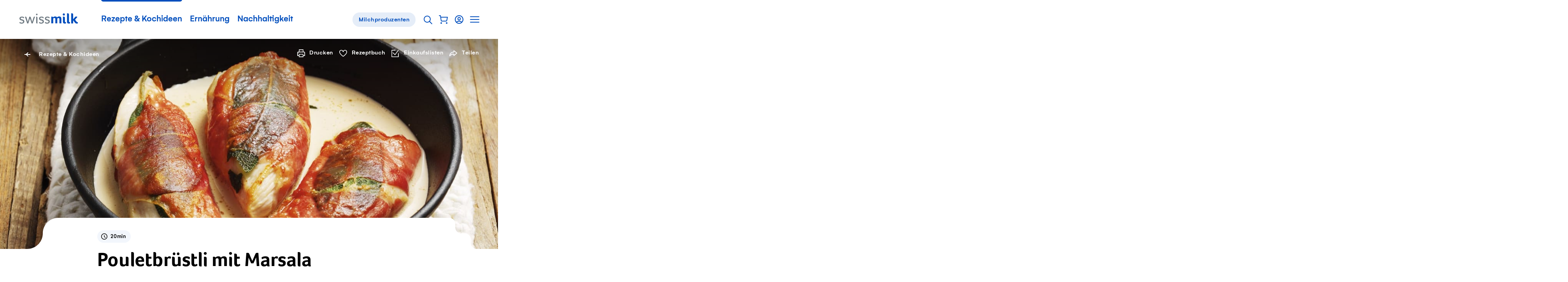

--- FILE ---
content_type: text/html; charset=utf-8
request_url: https://www.swissmilk.ch/de/rezepte-kochideen/rezepte/LM201203_68_A/pouletbruestli-mit-marsala/
body_size: 61425
content:
<!doctype html>
<html data-n-head-ssr lang="de" class="" xmlns:og="http://ogp.me/ns#" data-n-head="%7B%22lang%22:%7B%22ssr%22:%22de%22%7D,%22class%22:%7B%22ssr%22:%22%22%7D,%22xmlns:og%22:%7B%22ssr%22:%22http://ogp.me/ns#%22%7D%7D">
	<head >
		<meta data-n-head="ssr" charset="utf-8"><meta data-n-head="ssr" name="viewport" content="width=device-width, initial-scale=1"><meta data-n-head="ssr" data-hid="og:site_name" property="og:site_name" content="Swissmilk"><meta data-n-head="ssr" data-hid="apple-mobile-web-app-title" name="apple-mobile-web-app-title" content="Swissmilk"><meta data-n-head="ssr" data-hid="author" name="author" content="Schweizer Milchproduzenten SMP Genossenschaft"><meta data-n-head="ssr" name="google-site-verification" content="fDNpbzQ4WjPxcGCOetbsl2tfcsvLsWYPDX4DBgneiNk"><meta data-n-head="ssr" name="theme-color" content="#FFF"><meta data-n-head="ssr" name="p:domain_verify" content="e14706f0bf985ca12017c46c79e07f54"><meta data-n-head="ssr" data-hid="charset" charset="utf-8"><meta data-n-head="ssr" data-hid="mobile-web-app-capable" name="mobile-web-app-capable" content="yes"><meta data-n-head="ssr" data-hid="og:type" name="og:type" property="og:type" content="website"><meta data-n-head="ssr" data-hid="og:image" property="og:image" content="https://res.cloudinary.com/swissmilk/image/fetch/w_1200,h_630,c_fill,g_auto,f_auto,q_auto/https://api.swissmilk.ch/wp-content/uploads/2019/06/pouletbruestchen-mit-marsala-2560x2560.jpg"><meta data-n-head="ssr" data-hid="og:image:width" property="og:image:width" content="1200"><meta data-n-head="ssr" data-hid="og:image:height" property="og:image:height" content="630"><meta data-n-head="ssr" data-hid="og:url" property="og:url" content="https://www.swissmilk.ch/de/rezepte-kochideen/rezepte/LM201203_68_A/pouletbruestli-mit-marsala/"><meta data-n-head="ssr" data-hid="description" name="description" content="Ein schnelles Gericht mit Pfiff: Pouletbrüstchen mit Marsala. Der Likörwein aus Sizilien verleiht diesem Pouletrezept seinen charakteristischen Geschmack."><meta data-n-head="ssr" data-hid="og:description" property="og:description" content="Ein schnelles Gericht mit Pfiff: Pouletbrüstchen mit Marsala. Der Likörwein aus Sizilien verleiht diesem Pouletrezept seinen charakteristischen Geschmack."><meta data-n-head="ssr" data-hid="og:title" property="og:title" content="Pouletbrüstli mit Marsala - Rezept | Swissmilk"><meta data-n-head="ssr" data-hid="keywords" name="keywords" content="Hauptgänge, Max. 30 Minuten"><meta data-n-head="ssr" data-hid="robots" name="robots" content="index, follow, max-image-preview:large, max-video-preview:0"><title>Pouletbrüstli mit Marsala - Rezept | Swissmilk</title><link data-n-head="ssr" rel="icon" type="image/x-icon" href="/favicon.ico"><link data-n-head="ssr" rel="preconnect" href="https://res.cloudinary.com"><link data-n-head="ssr" data-hid="shortcut-icon" rel="shortcut icon" href="/_nuxt/icons/icon_64x64.62a055.png"><link data-n-head="ssr" data-hid="apple-touch-icon" rel="apple-touch-icon" href="/_nuxt/icons/icon_512x512.62a055.png" sizes="512x512"><link data-n-head="ssr" rel="manifest" href="/_nuxt/manifest.02df9cc0.json" data-hid="manifest"><link data-n-head="ssr" rel="alternate" hreflang="de" href="https://www.swissmilk.ch/de/rezepte-kochideen/rezepte/LM201203_68_A/pouletbruestli-mit-marsala/"><link data-n-head="ssr" rel="alternate" hreflang="fr" href="https://www.swissmilk.ch/fr/recettes-idees/recettes/LM201203_68_A/blancs-de-poulet-au-marsala/"><link data-n-head="ssr" rel="canonical" data-hid="canonical-default" href="https://www.swissmilk.ch/de/rezepte-kochideen/rezepte/LM201203_68_A/pouletbruestli-mit-marsala/"><link data-n-head="ssr" data-hid="lcpImage" rel="preload" as="image" imagesrcset="https://res.cloudinary.com/swissmilk/image/fetch/ar_16:10,g_auto,w_180,c_fill,f_auto,q_auto,fl_progressive/https://api.swissmilk.ch/wp-content/uploads/2019/06/pouletbruestchen-mit-marsala-2560x2560.jpg 180w, https://res.cloudinary.com/swissmilk/image/fetch/ar_16:10,g_auto,w_360,c_fill,f_auto,q_auto,fl_progressive/https://api.swissmilk.ch/wp-content/uploads/2019/06/pouletbruestchen-mit-marsala-2560x2560.jpg 360w, https://res.cloudinary.com/swissmilk/image/fetch/ar_16:10,g_auto,w_540,c_fill,f_auto,q_auto,fl_progressive/https://api.swissmilk.ch/wp-content/uploads/2019/06/pouletbruestchen-mit-marsala-2560x2560.jpg 540w, https://res.cloudinary.com/swissmilk/image/fetch/ar_16:10,g_auto,w_720,c_fill,f_auto,q_auto,fl_progressive/https://api.swissmilk.ch/wp-content/uploads/2019/06/pouletbruestchen-mit-marsala-2560x2560.jpg 720w, https://res.cloudinary.com/swissmilk/image/fetch/ar_16:10,g_auto,w_900,c_fill,f_auto,q_auto,fl_progressive/https://api.swissmilk.ch/wp-content/uploads/2019/06/pouletbruestchen-mit-marsala-2560x2560.jpg 900w, https://res.cloudinary.com/swissmilk/image/fetch/ar_16:10,g_auto,w_1080,c_fill,f_auto,q_auto,fl_progressive/https://api.swissmilk.ch/wp-content/uploads/2019/06/pouletbruestchen-mit-marsala-2560x2560.jpg 1080w, https://res.cloudinary.com/swissmilk/image/fetch/ar_16:10,g_auto,w_1296,c_fill,f_auto,q_auto,fl_progressive/https://api.swissmilk.ch/wp-content/uploads/2019/06/pouletbruestchen-mit-marsala-2560x2560.jpg 1296w, https://res.cloudinary.com/swissmilk/image/fetch/ar_16:10,g_auto,w_1512,c_fill,f_auto,q_auto,fl_progressive/https://api.swissmilk.ch/wp-content/uploads/2019/06/pouletbruestchen-mit-marsala-2560x2560.jpg 1512w, https://res.cloudinary.com/swissmilk/image/fetch/ar_16:10,g_auto,w_1728,c_fill,f_auto,q_auto,fl_progressive/https://api.swissmilk.ch/wp-content/uploads/2019/06/pouletbruestchen-mit-marsala-2560x2560.jpg 1728w, https://res.cloudinary.com/swissmilk/image/fetch/ar_16:10,g_auto,w_1944,c_fill,f_auto,q_auto,fl_progressive/https://api.swissmilk.ch/wp-content/uploads/2019/06/pouletbruestchen-mit-marsala-2560x2560.jpg 1944w, https://res.cloudinary.com/swissmilk/image/fetch/ar_16:10,g_auto,w_2160,c_fill,f_auto,q_auto,fl_progressive/https://api.swissmilk.ch/wp-content/uploads/2019/06/pouletbruestchen-mit-marsala-2560x2560.jpg 2160w, https://res.cloudinary.com/swissmilk/image/fetch/ar_16:10,g_auto,w_2376,c_fill,f_auto,q_auto,fl_progressive/https://api.swissmilk.ch/wp-content/uploads/2019/06/pouletbruestchen-mit-marsala-2560x2560.jpg 2376w, https://res.cloudinary.com/swissmilk/image/fetch/ar_16:10,g_auto,w_2592,c_fill,f_auto,q_auto,fl_progressive/https://api.swissmilk.ch/wp-content/uploads/2019/06/pouletbruestchen-mit-marsala-2560x2560.jpg 2592w" imagesizes="(min-width: 1680px) 1680px, 100vw"><script data-n-head="ssr" data-hid="schema-org" type="application/ld+json">{"@context":"http://schema.org","@graph":[{"@type":"Organization","url":"https://www.swissmilk.ch/","logo":"https://api.swissmilk.ch/wp-content/uploads/2019/07/swissmilklogo500.jpg","name":"Swissmilk","contactPoint":[{"@type":"ContactPoint","telephone":"+41 31 359 57 28","email":"marketing@swissmilk.ch","contactType":"customer service"}],"sameAs":["https://www.facebook.com/swissmilk","https://twitter.com/SMP_PSL","https://www.instagram.com/swissmilk_official/","https://www.youtube.com/user/SwissmilkVideoportal"]}]}</script><script data-n-head="ssr" data-hid="gtm" type="text/javascript" data-cookieconsent="ignore">(function (w, d, s, l, i) {
	w[l] = w[l] || [];
	w[l].push({ 'gtm.start': new Date().getTime(), event: 'gtm.js' });
	var f = d.getElementsByTagName(s)[0],
		j = d.createElement(s),
		dl = l != 'dataLayer' ? '&l=' + l : '';
	j.async = true;
	j.src = 'https://www.swissmilk.ch/collect/gtm.js?id=' + i + dl;
	f.parentNode.insertBefore(j, f);
})(window, document, 'script', 'dataLayer', 'GTM-TXW6FKP');
</script><script data-n-head="ssr" data-hid="search-action" type="application/ld+json">{"@context":"http://schema.org","@graph":[{"@type":"WebSite","name":"Swissmilk","url":"https://www.swissmilk.ch/de/","potentialAction":{"@type":"SearchAction","target":"https://www.swissmilk.ch/de/meta/suche/?q={search_term_string}","query-input":"required name=search_term_string"}}]}</script><link rel="preload" crossorigin="use-credentials" href="/_nuxt/fonts/Foco-Bold.68fed4a.woff2" as="font" type="font/woff2" crossorigin><link rel="preload" crossorigin="use-credentials" href="/_nuxt/fonts/37A998_0_0_v2.f3ff025.woff2" as="font" type="font/woff2" crossorigin><link rel="preload" crossorigin="use-credentials" href="/_nuxt/fonts/37A998_1_0_v2.e833df6.woff2" as="font" type="font/woff2" crossorigin><link rel="preload" crossorigin="use-credentials" href="/_nuxt/fonts/383E2F_0_0-subset.c7a6674.woff2" as="font" type="font/woff2" crossorigin><link rel="preload" crossorigin="use-credentials" href="/_nuxt/fonts/Colby-CdReg-subset.9d314d6.woff2" as="font" type="font/woff2" crossorigin><style data-vue-ssr-id="6db042de:0 320afe44:0 55bd89e2:0 66205e1b:0 d580f226:0 4f88ed5a:0 97e6dd74:0 7a4a7a32:0 cd4cdee8:0 fb3d54e6:0 1b414a1b:0 5dd40c5e:0 21e8e082:0 4bf4ca25:0 7a08c6d6:0 3ff7b7d0:0 8df4adbc:0 07b66ab8:0 6d14683d:0 cfc453c0:0 2153b022:0 d94d2e34:0 3d5116cb:0 579a7eba:0 e76cbad6:0 5b71ceee:0 d7849e34:0 90b970ca:0 cad587d6:0 0fa4eb4e:0 2ba9e885:0 25a967e4:0 66a39b18:0 6fbec5ca:0 69f1a122:0 4904a748:0 37989b64:0 6767fe2e:0 7b7f1b55:0 71ad7c52:0 61124890:0 46b43ad7:0 26e06ab4:0 46256c21:0 381746f2:0 bd7843f8:0 92a87e52:0 da097f80:0 c621a2f8:0 73156e46:0 7bf36628:0 4e0b8d08:0 56135983:0 62dbc41f:0 555caeee:0 f7f26aac:0 32e7d565:0 5cebfe48:0 3d7a5f93:0 70c8388d:0 970111d2:0 5dd31347:0 a3fdc9cc:0 94cf94c2:0 3218e900:0 5b98b4b3:0 710152bc:0">*{font:inherit;color:inherit;line-height:inherit;text-decoration:inherit;margin:0;padding:0}*,*:before,*:after{box-sizing:border-box}table{border-collapse:collapse;border-spacing:0}fieldset,img{border:0}li{list-style:none}caption,th{text-align:left}abbr,acronym{border:0;text-decoration:none;font-variant:normal}sup{vertical-align:baseline}sub{vertical-align:baseline}iframe{border:0}button,input[type='button'],input[type='submit']{background:transparent;-webkit-appearance:button;cursor:pointer;border:0}button,input{border-radius:0}button[disabled],input[disabled]{cursor:default}input[type='search']{-webkit-appearance:textfield}input[type='search']::-webkit-search-cancel-button,input[type='search']::-webkit-search-decoration{-webkit-appearance:none}button::-moz-focus-inner,input::-moz-focus-inner{border:0;padding:0}textarea{overflow:auto;vertical-align:top}code,kbd,pre,samp{font-family:monospace, serif;font-size:1em}pre{white-space:pre;white-space:pre-wrap;word-wrap:break-word}audio,canvas,img,svg,video{vertical-align:middle}mark{background-color:transparent}input[type='number']::-webkit-inner-spin-button,input[type='number']::-webkit-outer-spin-button{-webkit-appearance:none;margin:0}fieldset{min-width:-webkit-min-content}@font-face{font-family:'Foco';src:url(/_nuxt/fonts/Foco-Bold.68fed4a.woff2) format("woff2"),url(/_nuxt/fonts/Foco-Bold.3c2e92b.woff) format("woff");font-display:swap;font-weight:700;font-style:normal}@font-face{font-family:'Gelion';src:local("Gelion Medium"),url(/_nuxt/fonts/37A998_0_0_v2.f3ff025.woff2) format("woff2"),url(/_nuxt/fonts/37A998_0_0_v2.5e09978.woff) format("woff");font-display:swap;font-weight:700;font-style:normal}@font-face{font-family:'Gelion';src:local("Gelion Regular"),url(/_nuxt/fonts/37A998_1_0_v2.e833df6.woff2) format("woff2"),url(/_nuxt/fonts/37A998_1_0_v2.4fe22fe.woff) format("woff");font-display:swap;font-weight:300;font-style:normal}@font-face{font-family:'Supernett cn';font-weight:200;src:local("Supernett cn Light"),url(/_nuxt/fonts/383E2F_0_0-subset.c7a6674.woff2) format("woff2"),url(/_nuxt/fonts/383E2F_0_0-subset.ad09d16.woff) format("woff");font-display:swap;font-style:normal}@font-face{font-family:'Colby Condensed';font-weight:400;src:local("Colby Condensed"),local("Colby-CdReg"),url(/_nuxt/fonts/Colby-CdReg-subset.9d314d6.woff2) format("woff2"),url(/_nuxt/fonts/Colby-CdReg-subset.2b35a30.woff) format("woff");font-display:swap;font-style:normal}:root{--c-black: #000;--c-black-rgb: 0,0,0;--c-black-80: rgba(0,0,0,0.8);--c-black-80-rgb: 0,0,0,.8;--c-black-60: rgba(0,0,0,0.6);--c-black-60-rgb: 0,0,0,.6;--c-black-50: rgba(0,0,0,0.5);--c-black-50-rgb: 0,0,0,.5;--c-white: #fff;--c-white-rgb: 255,255,255;--c-white-25: rgba(255,255,255,0.25);--c-white-25-rgb: 255,255,255,.25;--c-white-50: rgba(255,255,255,0.5);--c-white-50-rgb: 255,255,255,.5;--c-white-light: rgba(255,255,255,0.15);--c-white-light-rgb: 255,255,255,.15;--c-brand: #004ebd;--c-brand-rgb: 0,78,189;--c-brand-5: #f2f6fc;--c-brand-5-rgb: 242,246,252;--c-brand-10: #e5edf8;--c-brand-10-rgb: 229,237,248;--c-brand-20: #ccdcf2;--c-brand-20-rgb: 204,220,242;--c-brand-40: #a3c0e7;--c-brand-40-rgb: 163,192,231;--c-brand-50: #80a6de;--c-brand-50-rgb: 128,166,222;--c-brand-60: #6695d7;--c-brand-60-rgb: 102,149,215;--c-brand-80: #3371ca;--c-brand-80-rgb: 51,113,202;--c-brand-signal: #093b67;--c-brand-signal-rgb: 9,59,103;--c-brand-light: #e5edf8;--c-brand-light-rgb: 229,237,248;--c-brand-border: rgba(0,78,189,0.15);--c-brand-border-rgb: 0,78,189,.15;--c-red: #e65c5c;--c-red-rgb: 230,92,92;--c-red-light: rgba(226,27,27,0.05);--c-red-light-rgb: 226,27,27,.05;--c-red-error: #d23f00;--c-red-error-rgb: 210,63,0;--c-gray-darker: rgba(0,0,0,0.6);--c-gray-darker-rgb: 0,0,0,.6;--c-gray-dark: rgba(0,0,0,0.35);--c-gray-dark-rgb: 0,0,0,.35;--c-gray: rgba(0,0,0,0.09);--c-gray-rgb: 0,0,0,.09;--c-gray-solid: #e8e8e8;--c-gray-solid-rgb: 232,232,232;--c-gray-light: rgba(0,0,0,0.03);--c-gray-light-rgb: 0,0,0,.03;--c-orange: #f89d08;--c-orange-rgb: 248,157,8;--c-green: #569e35;--c-green-rgb: 86,158,53;--c-green-light: #8cbd75;--c-green-light-rgb: 140,189,117;--c-green-lightest: rgba(86,158,53,0.08);--c-green-lightest-rgb: 86,158,53,.08;--c-text-brand: #004ebd;--c-text-brand-rgb: 0,78,189;--c-text-light: rgba(0,0,0,0.8);--c-text-light-rgb: 0,0,0,.8;--c-chatbot-primary: #06c;--c-chatbot-primary-rgb: 0,102,204;--c-chatbot-secondary: #3385d6;--c-chatbot-secondary-rgb: 51,133,214;--c-chatbot-dark: blue;--c-chatbot-dark-rgb: 0,0,255;--c-chatbot-hover: #f5f5f5;--c-chatbot-hover-rgb: 245,245,245;--c-skyblue-100: #b8defa;--c-skyblue-100-rgb: 184,222,250;--c-skyblue-500: #85c7f8;--c-skyblue-500-rgb: 133,199,248;--c-skyblue-700: #85c7f8;--c-skyblue-700-rgb: 133,199,248;--c-skyblue-900: #06c;--c-skyblue-900-rgb: 0,102,204}[data-theme="swissmilk-green"]{--c-brand: #569e35;--c-brand-rgb: 86,158,53;--c-brand-light: rgba(74,226,51,0.1);--c-brand-light-rgb: 74,226,51,.1;--c-brand-border: rgba(128,186,140,0.31);--c-brand-border-rgb: 128,186,140,.31;--c-text-brand: #569e35;--c-text-brand-rgb: 86,158,53}@keyframes rotate{from{will-change:transform;transform:rotate(0deg)}to{will-change:transform;transform:rotate(360deg)}}@keyframes wiggle{0%{transform:rotate(7deg)}25%{transform:rotate(-7deg)}50%{transform:rotate(10deg)}75%{transform:rotate(-4deg)}100%{transform:rotate(0deg)}}@keyframes wiggle-delay{0%{transform:rotate(7deg)}10%{transform:rotate(-7deg)}20%{transform:rotate(10deg)}30%{transform:rotate(-4deg)}40%,100%{transform:rotate(0deg)}}@keyframes autofillreset-anim{to{background:transparent;color:inherit}}@keyframes pop{50%{transform:scale(1.2)}}.fade-leave-active,.fade-enter-active{transition:opacity 0.7s}.fade-enter,.fade-leave-to{opacity:0}.fadeFast-leave-active,.fadeFast-enter-active{transition:opacity 0.2s}.fadeFast-enter,.fadeFast-leave-to{opacity:0}.fadeBetween-enter-active{transition:opacity 0.5s linear,transform 0.5s cubic-bezier(0.215, 0.61, 0.355, 1)}.fadeBetween-leave-active{transition:opacity 0.5s linear}.fadeBetween-enter{transform:translateY(30px);opacity:0}.fadeBetween-leave-to{opacity:0}.is-disabled,*[disabled]{opacity:0.5;pointer-events:none;transition:opacity 0.3s}.is-overlaid{position:fixed !important;left:0;width:100%;overflow-y:scroll}.is-cookiebot-open,.is-cookiebot-open body{height:100vh;overflow-y:hidden}.CookieBot{position:fixed;top:0;left:0;right:0;bottom:0;z-index:1010;display:none}.CookieBot.is-visible{display:block}[data-cookiebot-hidden] .CookieBot{display:none !important}.CookieBot--step{display:none}[data-cookiebot-step="intro"] .CookieBot--step.intro{display:block}[data-cookiebot-step="details"] .CookieBot--step.details{display:block}.CookieBot--background{position:absolute;top:0;left:0;width:100%;height:100%;background-color:rgba(0,0,0,0.4)}.CookieBot--dialog{background-color:var(--c-white);position:relative;z-index:1;width:800px;max-width:calc(100% - 20px);max-height:calc(100% - 40px);padding:50px 50px 0;overflow-y:auto;-webkit-overflow-scrolling:touch}@media (max-width: 1200px){.CookieBot--dialog{padding:40px 40px 0}}@media (max-width: 750px){.CookieBot--dialog{padding:25px 25px 0}}@media (max-width: 580px){.CookieBot--dialog{left:0;top:0;margin:20px;width:calc(100% - 40px);max-height:calc(100% - 40px);transform:none;padding:20px 20px 0}}.CookieBot--inner{position:fixed;z-index:1;display:flex;width:100%;height:100%;align-items:center;justify-content:center}.CookieBot--content{margin-bottom:80px}@media (max-width: 1382px){.CookieBot--content{margin-bottom:64px}}@media (max-width: 1200px){.CookieBot--content{margin-bottom:56px}}@media (max-width: 750px){.CookieBot--content{margin-bottom:40px}}@media (max-width: 580px){.CookieBot--content{margin-bottom:29.6px}}@media print{.CookieBot--content{margin-bottom:40px}}.CookieBot--title{font-size:22px;font-family:Foco,sans-serif;line-height:1.1;margin-bottom:1em}@media (min-width: 750px){.CookieBot--title{font-size:calc(.79114vw + 16.06646px)}}@media (min-width: 1382px){.CookieBot--title{font-size:27px}}.CookieBot--message p{color:var(--c-black);margin-top:1em;margin-bottom:1em}.CookieBot--message a:not(.BaseButton){color:var(--c-text-brand)}@media (hover: hover){.CookieBot--message a:not(.BaseButton):hover{color:var(--c-brand-signal)}.CookieBot--message a:not(.BaseButton):focus{color:var(--c-brand-signal)}}.CookieBot--message small{display:inline-block;font-size:0.75em}.CookieBot--message strong,.CookieBot--message b{font-weight:700}.CookieBot--message em,.CookieBot--message i{font-style:italic}.CookieBot--message>*:first-child{margin-top:0}.CookieBot--message>*:last-child{margin-bottom:0}.CookieBot--text p{color:var(--c-black);margin-top:1em;margin-bottom:1em}.CookieBot--text a:not(.BaseButton){color:var(--c-text-brand)}@media (hover: hover){.CookieBot--text a:not(.BaseButton):hover{color:var(--c-brand-signal)}.CookieBot--text a:not(.BaseButton):focus{color:var(--c-brand-signal)}}.CookieBot--text small{display:inline-block;font-size:0.75em}.CookieBot--text strong,.CookieBot--text b{font-weight:700}.CookieBot--text em,.CookieBot--text i{font-style:italic}.CookieBot--text>*:first-child{margin-top:0}.CookieBot--text>*:last-child{margin-bottom:0}.CookieBot--footer{display:flex;justify-content:space-between;margin-bottom:50px;background:var(--c-white)}@media (max-width: 1200px){.CookieBot--footer{margin-bottom:40px}}@media (max-width: 750px){.CookieBot--footer{margin-bottom:25px}}@media (max-width: 580px){.CookieBot--footer{position:sticky;bottom:0;flex-direction:column;margin-bottom:0;padding-top:20px;padding-bottom:20px}.CookieBot--footer::before{content:'';position:absolute;display:block;top:-20px;height:20px;left:0;width:100%;background:linear-gradient(0deg, #fff, rgba(255,255,255,0))}}@media (max-width: 750px){.CookieBot--footer .BaseButton{width:100%}}.CookieBot--footer--left{margin-left:0;margin-right:20px}@media (max-width: 750px){.CookieBot--footer--left{margin-right:0}}.CookieBot--footer--right{margin-right:0}@media (max-width: 580px){.CookieBot--footer--right{order:-1;margin-bottom:15px}}.CookieBot--details--intro{margin-bottom:40px}@media (max-width: 1382px){.CookieBot--details--intro{margin-bottom:32px}}@media (max-width: 1200px){.CookieBot--details--intro{margin-bottom:28px}}@media (max-width: 750px){.CookieBot--details--intro{margin-bottom:20px}}@media (max-width: 580px){.CookieBot--details--intro{margin-bottom:14.8px}}@media print{.CookieBot--details--intro{margin-bottom:20px}}.CookieBot--details--intro p{color:var(--c-black);margin-top:1em;margin-bottom:1em}.CookieBot--details--intro a:not(.BaseButton){color:var(--c-text-brand)}@media (hover: hover){.CookieBot--details--intro a:not(.BaseButton):hover{color:var(--c-brand-signal)}.CookieBot--details--intro a:not(.BaseButton):focus{color:var(--c-brand-signal)}}.CookieBot--details--intro small{display:inline-block;font-size:0.75em}.CookieBot--details--intro strong,.CookieBot--details--intro b{font-weight:700}.CookieBot--details--intro em,.CookieBot--details--intro i{font-style:italic}.CookieBot--details--intro>*:first-child{margin-top:0}.CookieBot--details--intro>*:last-child{margin-bottom:0}.CookieBot--details--intro>strong{font-size:22px;font-family:Foco,sans-serif;line-height:1.1}@media (min-width: 750px){.CookieBot--details--intro>strong{font-size:calc(.79114vw + 16.06646px)}}@media (min-width: 1382px){.CookieBot--details--intro>strong{font-size:27px}}.CookieBot--typeDescription{margin-bottom:40px;font-size:15px;letter-spacing:0.5px}@media (max-width: 1382px){.CookieBot--typeDescription{margin-bottom:32px}}@media (max-width: 1200px){.CookieBot--typeDescription{margin-bottom:28px}}@media (max-width: 750px){.CookieBot--typeDescription{margin-bottom:20px}}@media (max-width: 580px){.CookieBot--typeDescription{margin-bottom:14.8px}}@media print{.CookieBot--typeDescription{margin-bottom:20px}}@media (min-width: 750px){.CookieBot--typeDescription{font-size:calc(.15823vw + 13.81329px)}}@media (min-width: 1382px){.CookieBot--typeDescription{font-size:16px}}.CookieBot--typeDescription>h2,.CookieBot--typeDescription>h3,.CookieBot--typeDescription>h4{font-size:15px;letter-spacing:0.5px;font-weight:700;letter-spacing:0.5px;margin-bottom:0.25em}@media (min-width: 750px){.CookieBot--typeDescription>h2,.CookieBot--typeDescription>h3,.CookieBot--typeDescription>h4{font-size:calc(.15823vw + 13.81329px)}}@media (min-width: 1382px){.CookieBot--typeDescription>h2,.CookieBot--typeDescription>h3,.CookieBot--typeDescription>h4{font-size:16px}}.CookieBot--options{margin-bottom:40px;display:flex;flex-wrap:wrap}@media (max-width: 1382px){.CookieBot--options{margin-bottom:32px}}@media (max-width: 1200px){.CookieBot--options{margin-bottom:28px}}@media (max-width: 750px){.CookieBot--options{margin-bottom:20px}}@media (max-width: 580px){.CookieBot--options{margin-bottom:14.8px}}@media print{.CookieBot--options{margin-bottom:20px}}.CookieBot--options>li{width:50%;margin-bottom:15px;padding-right:20px}@media (max-width: 1023px){.CookieBot--options>li{width:100%}}:root{--border-radius-xs: 12px;--border-radius-s: 16px;--border-radius-m: 32px;--border-radius-l: 100px}@media (max-width: 750px){:root{--border-radius-xs: 8px;--border-radius-s: 12px;--border-radius-m: 24px}}html{-moz-osx-font-smoothing:grayscale;-webkit-font-smoothing:antialiased;font-size:18px;font-family:Gelion,sans-serif;color:#000;line-height:1.35;text-size-adjust:100%;text-rendering:optimizeLegibility;-ms-overflow-style:-ms-autohiding-scrollbar}@media (min-width: 750px){html{font-size:calc(.63291vw + 13.25316px)}}@media (min-width: 1382px){html{font-size:22px}}html,body{width:100%;hyphens:auto}@media all and (-ms-high-contrast: none), (-ms-high-contrast: active){body:before{content:'Your web browser is out of date. Update your browser for more security, speed and the best experience on this site.';display:block;background:var(--c-red-light);padding:50px;border:2px solid var(--c-red)}}body,input,select,button,textarea{-moz-osx-font-smoothing:grayscale;-webkit-font-smoothing:antialiased}sub,sup{font-size:75%;line-height:0;position:relative}sup{top:-0.5em}sub{bottom:-0.25em}.fraction{letter-spacing:-3px;font-size:80%}.gm-style{font-family:inherit !important;font:inherit !important}.hidden{display:none !important}


.nuxt-progress {
  position: fixed;
  top: 0px;
  left: 0px;
  right: 0px;
  height: 2px;
  width: 0%;
  opacity: 1;
  transition: width 0.1s, opacity 0.4s;
  background-color: #0066CC;
  z-index: 999999;
}
.nuxt-progress.nuxt-progress-notransition {
  transition: none;
}
.nuxt-progress-failed {
  background-color: #123;
}

.SiteContainer{overflow-x:clip}@media (min-width: 1681px){.SiteContainer--content{max-width:1680px;margin-left:auto;margin-right:auto}}

a:active{outline:none}*:focus{outline:none}#FlyingFocus{position:absolute;margin:0;top:-100px;background:transparent;transition-property:left, top, width, height, opacity;transition-timing-function:cubic-bezier(0, 0.2, 0, 1);visibility:hidden;pointer-events:none;display:none}#FlyingFocus.FlyingFocus-visible{visibility:visible;z-index:10000000;display:block}#FlyingFocus::after{content:'';position:absolute;top:-9px;left:-9px;bottom:-9px;right:-9px;border-radius:3px;box-shadow:0 0 54px 0px rgba(0,0,0,0.2),0 0 2px 2px rgba(0,10,20,0.1);border:1px solid rgba(0,10,20,0.5)}#FlyingFocus::before{content:'';position:absolute;top:-8px;left:-8px;bottom:-8px;right:-8px;border-radius:3px;box-shadow:0 0 2px rgba(255,255,255,0.9) inset;border:1px solid rgba(255,255,255,0.8)}

.SiteHeaderWrapper{position:relative;z-index:20}.SiteHeader{position:relative;z-index:25;background-color:var(--c-white);color:var(--c-brand)}.SiteHeader .SiteLogo{margin-right:50px}@media (max-width: 1200px){.SiteHeader .SiteLogo{margin-right:10px}}@media (max-width: 750px){.SiteHeader{z-index:101}}.SiteHeader.transparent,.SiteHeader.hubpage{position:absolute;left:0;right:0;top:0;background-color:transparent;color:var(--c-white)}@media (min-width: 751px){.SiteHeader.transparent .SiteLogo path{fill:var(--c-white)}}.SiteHeader.hubpage .SiteLogo path{fill:var(--c-white)}.SiteHeader:not(.milchbuurpage) .SiteHeader--inner{margin-left:auto;margin-right:auto;max-width:1180px}@media (max-width: 1240px){.SiteHeader:not(.milchbuurpage) .SiteHeader--inner{margin-left:30px;margin-right:30px;width:auto}}@media (max-width: 1240px) and (max-width: 1023px){.SiteHeader:not(.milchbuurpage) .SiteHeader--inner{margin-left:30px;margin-right:30px;width:auto}}@media (max-width: 1240px) and (max-width: 750px){.SiteHeader:not(.milchbuurpage) .SiteHeader--inner{margin-left:25px;margin-right:25px}}@media (max-width: 1240px) and (max-width: 400px){.SiteHeader:not(.milchbuurpage) .SiteHeader--inner{margin-left:25px;margin-right:25px}}.SiteHeader:not(.milchbuurpage) .SiteHeader--inner.inline{margin-left:0;margin-right:0;width:auto;max-width:none}@media (max-width: 750px){.SiteHeader:not(.milchbuurpage) .SiteHeader--inner{margin-right:10px}}@media print{.SiteHeader:not(.milchbuurpage) .SiteHeader--inner{display:flex;max-width:none;justify-content:center}}@media (min-width: 751px){.SiteHeader.milchbuurpage{border-bottom:1px solid var(--c-gray)}}@media (max-width: 750px){.SiteHeader.milchbuurpage{padding-top:15px}.SiteHeader.milchbuurpage .SiteHeader--arrowLink{display:none}}.SiteHeader.milchbuurpage .SiteHeader--inner{margin-left:auto;margin-right:auto;padding-left:30px;padding-right:30px}@media (max-width: 1023px){.SiteHeader.milchbuurpage .SiteHeader--inner{padding-left:30px;padding-right:30px;width:auto}}@media (max-width: 750px){.SiteHeader.milchbuurpage .SiteHeader--inner{padding-left:25px;padding-right:25px}}@media (max-width: 400px){.SiteHeader.milchbuurpage .SiteHeader--inner{padding-left:25px;padding-right:25px}}.SiteHeader.milchbuurpage .SiteHeader--inner.inline{margin-left:0;margin-right:0;width:auto;max-width:none}@media (max-width: 750px){html:not(.is-sitenav-open) .SiteHeader.transparent .SiteLogo path{fill:var(--c-white)}.is-sitenav-open .SiteHeader{background-color:var(--c-white);color:var(--c-text-light)}}@media print{.SiteHeader .SiteHeader--mainNav{display:none}}@media (max-width: 1023px){.SiteHeader--mainNav{display:none}}.SiteHeader--inner{position:relative;display:flex;line-height:120px;vertical-align:middle;align-items:center}@media (max-width: 1382px){.SiteHeader--inner{line-height:100px}}@media (max-width: 1200px){.SiteHeader--inner{line-height:80px}}@media (max-width: 750px){.SiteHeader--inner{height:70px;line-height:70px}}.SiteHeader--inner .ServiceNavigation{margin-right:0;margin-left:auto}.SiteHeader--arrowLink{margin-left:auto;margin-right:0}.SiteHeader--subnavBacklink{font-size:16px;letter-spacing:0.5px;font-weight:700}@media (min-width: 750px){.SiteHeader--subnavBacklink{font-size:calc(.63291vw + 11.25316px)}}@media (min-width: 1382px){.SiteHeader--subnavBacklink{font-size:20px}}

.visuallyhidden{position:absolute;border:0;clip:rect(0 0 0 0);clip-path:inset(50%);height:1px;margin:-1px;overflow:hidden;padding:0;width:1px;white-space:nowrap}

.SkipLinks a{font-size:20px;position:absolute;z-index:10000;top:-9999px;color:var(--c-white);padding:20px 40px;font-size:1rem;background-color:rgba(51,133,214,0.9);background-color:rgba(var(--c-brand-rgb), .9);border:1px solid var(--c-brand);border-radius:5px;box-shadow:0 0 25px rgba(0,0,0,0.5)}@media (min-width: 750px){.SkipLinks a{font-size:calc(.63291vw + 15.25316px)}}@media (min-width: 1382px){.SkipLinks a{font-size:24px}}.SkipLinks a:focus,.SkipLinks a:active{position:fixed;top:50%;top:50vh;left:50%;transform:translate(-50%, -50%);right:auto}

.SiteLogo--wrapper{display:inline-block;margin-top:-5px}.SiteLogo--wrapper.smp{margin-top:-3px}@media (max-width: 750px){.SiteLogo--wrapper.smp{margin-top:0}}@media (max-width: 750px){.SiteLogo--wrapper{display:flex;align-items:center;margin-top:-4px}}.SiteLogo{display:block}.SiteLogo>svg,.SiteLogo>img{width:150px;height:auto}@media (max-width: 1200px){.SiteLogo>svg,.SiteLogo>img{width:130px}}@media (max-width: 750px){.SiteLogo>svg,.SiteLogo>img{width:120px}}.SiteLogo--wrapper.small .SiteLogo>svg,.SiteLogo--wrapper.small .SiteLogo>img{width:80px}@media (max-width: 1200px){.SiteLogo--wrapper.small .SiteLogo>svg,.SiteLogo--wrapper.small .SiteLogo>img{width:70px}}@media (max-width: 750px){.SiteLogo--wrapper.small .SiteLogo>svg,.SiteLogo--wrapper.small .SiteLogo>img{width:60px}}@media (max-width: 750px){.SiteLogo--wrapper.vommilchbuur:not(.small) .SiteLogo>svg,.SiteLogo--wrapper.vommilchbuur:not(.small) .SiteLogo>img{width:60px;margin-bottom:0}}.SiteLogo .AreaLogo{margin-top:25px;margin-bottom:25px}

.subnav-enter-active{transition:opacity 100ms ease-in-out,transform 150ms ease-in-out;transform:translateY(0)}.subnav-leave-active{transition:opacity 150ms 50ms ease-out}.subnav-enter{opacity:0;transform:translateY(-20px)}.subnav-leave-to{opacity:0}.subnav--backdrop-enter-active{transition:opacity 150ms 50ms ease-in-out}.subnav--backdrop-leave-active{transition:opacity 100ms ease-out}.subnav--backdrop-enter,.subnav--backdrop-leave-to{opacity:0}

.SiteNavigation--list{white-space:nowrap}@media (max-width: 1023px){.SiteNavigation--list{margin-left:-30px;margin-right:-20px;margin-top:0;margin-bottom:40px}}.SiteNavigation--list>li{position:relative;display:inline-block;vertical-align:top;white-space:nowrap;margin-left:10px;margin-right:10px}@media (max-width: 1023px){.SiteNavigation--list>li{display:block;margin-left:0;margin-right:0}}.SiteNavigation--link{font-size:20px;font-weight:700;line-height:1;display:inline-block;transition:color 150ms}@media (min-width: 750px){.SiteNavigation--link{font-size:calc(.63291vw + 15.25316px)}}@media (min-width: 1382px){.SiteNavigation--link{font-size:24px}}.SiteNavigation--link>.schweizermilch{position:relative;display:inline-block;margin-right:8px;top:-2px}@media (max-width: 1200px){.SiteNavigation--link{font-size:18px}}@media (max-width: 1200px) and (min-width: 750px){.SiteNavigation--link{font-size:calc(.63291vw + 13.25316px)}}@media (max-width: 1200px) and (min-width: 1382px){.SiteNavigation--link{font-size:22px}}@media (max-width: 1023px){.SiteNavigation--link{padding:5px 20px 5px 30px;margin-bottom:10px;display:block}}.SiteNavigation--link::before{content:'';position:absolute;height:5px;width:100%;left:0;top:-1px;background-color:currentColor;visibility:hidden;border-bottom-left-radius:5px;border-bottom-right-radius:5px}@media (max-width: 1023px){.SiteNavigation--link::before{top:0;height:100%;width:5px}}@media (max-width: 1023px){.SiteNavigation--link{padding-bottom:10px}}@media (max-width: 750px){.SiteNavigation--link{font-size:24px;font-weight:700}}@media (max-width: 750px) and (min-width: 750px){.SiteNavigation--link{font-size:calc(2.53165vw + 5.01266px)}}@media (max-width: 750px) and (min-width: 1382px){.SiteNavigation--link{font-size:40px}}@media (hover: hover){.SiteNavigation--link:hover{color:var(--c-brand-signal)}.SiteNavigation--link:focus{color:var(--c-brand-signal)}}@media (min-width: 1024px) and (hover: hover){.SiteHeader.transparent .SiteNavigation--link:hover{color:var(--c-brand-20)}.SiteHeader.transparent .SiteNavigation--link:focus{color:var(--c-brand-20)}}.SiteNavigation--link.nuxt-link-active{color:var(--c-brand)}@media (hover: hover){.SiteNavigation--link.nuxt-link-active:hover{color:var(--c-brand-signal)}.SiteNavigation--link.nuxt-link-active:focus{color:var(--c-brand-signal)}}.SiteNavigation--link.nuxt-link-active::before{visibility:visible;transform:none}@media (min-width: 1024px){.SiteHeader.transparent .SiteNavigation--link.nuxt-link-active{color:var(--c-white)}}@media (min-width: 1024px) and (hover: hover){.SiteHeader.transparent .SiteNavigation--link.nuxt-link-active:hover{color:var(--c-white)}.SiteHeader.transparent .SiteNavigation--link.nuxt-link-active:focus{color:var(--c-white)}}.Flyout[data-flyout='SiteNavigation']{top:100%;width:100%}

.ServiceNavigation{display:flex;align-items:center}@media print{.ServiceNavigation{display:none}}.ServiceNavigation--crossLinkWrapper{margin-right:12px}@media (max-width: 750px){.ServiceNavigation--crossLinkWrapper{display:none}}.ServiceNavigation--list{display:flex;gap:4px}@media (max-width: 750px){.ServiceNavigation--list{gap:0}}.ServiceNavigation--list>li{white-space:nowrap}.ServiceNavigation--flyout{position:relative;display:inline-block;line-height:1;vertical-align:middle}@media (max-width: 750px){.ServiceNavigation--flyout{position:static}}.ServiceNavigation--flyout .Modal{position:absolute;top:0;right:0}.ServiceNavigation--navToggle{margin-right:-10px}@media (max-width: 750px){.ServiceNavigation--navToggle{margin-right:0}}

.SiteCrossLink{font-size:15px;letter-spacing:0.5px;font-weight:700;letter-spacing:0.5px;color:var(--c-brand);display:inline-block;border-radius:25px;vertical-align:middle;padding:12px 16px 10px;line-height:1;background-color:var(--c-brand-10);transition:background-color 0.2s ease}@media (min-width: 750px){.SiteCrossLink{font-size:calc(.15823vw + 13.81329px)}}@media (min-width: 1382px){.SiteCrossLink{font-size:16px}}@media (hover: hover){.SiteCrossLink:hover{background-color:var(--c-brand-20)}.SiteCrossLink:focus{background-color:var(--c-brand-20)}}

.SiteSearch{position:relative;display:inline-block;line-height:1;vertical-align:middle;text-align:left}[data-overlay='SiteSearch']{position:relative;z-index:100}.Flyout.Flyout[data-flyout='search-list']{filter:drop-shadow(0 0 1px var(--c-gray))}@media (max-width: 750px){.Flyout.Flyout[data-flyout='search-list']{margin-top:10px !important}}.Flyout.Flyout[data-flyout='search-list'] .Flyout--body{padding:0}.SiteSearch--list>li{border-top:1px solid var(--c-gray)}.SiteSearch--list>li:first-child{border-top:none}.SiteSearch--link{font-size:15px;letter-spacing:0.5px;font-weight:700;letter-spacing:0.5px;position:relative;display:block;text-align:left;color:var(--c-brand);padding:17px 20px;min-width:220px;touch-action:manipulation}@media (min-width: 750px){.SiteSearch--link{font-size:calc(.15823vw + 13.81329px)}}@media (min-width: 1382px){.SiteSearch--link{font-size:16px}}.SiteSearch--link::after{content:'';position:absolute;font-size:8px;top:50%;width:.7em;height:.7em;border-width:2px;border-style:solid none none solid;transform-origin:top left;transform: rotate(0deg) translateX(50%) rotate(135deg);left:50%;margin-left:1px}.SiteSearch--link::before{content:'';position:absolute;font-size:8px;top:50%}.SiteSearch--link::after{content:'';display:block;right:15px;left:auto}@media (hover: hover){.SiteSearch--link:hover{color:var(--c-brand-signal)}.SiteSearch--link:hover::after{content:'';position:absolute;font-size:8px;top:50%;transform:translateX(1px) rotate(0deg) translateX(50%) rotate(135deg)}.SiteSearch--link:hover::before{content:'';position:absolute;font-size:8px;top:50%}.SiteSearch--link:focus{color:var(--c-brand-signal)}.SiteSearch--link:focus::after{content:'';position:absolute;font-size:8px;top:50%;transform:translateX(1px) rotate(0deg) translateX(50%) rotate(135deg)}.SiteSearch--link:focus::before{content:'';position:absolute;font-size:8px;top:50%}}.SiteSearch--toggle.SiteSearch--toggle{position:relative;display:flex;width:40px;height:40px;align-items:center;justify-content:center;transition:color 150ms}@media (hover: hover){.SiteSearch--toggle.SiteSearch--toggle:hover{color:var(--c-brand-signal)}.SiteHeader.transparent .SiteSearch--toggle.SiteSearch--toggle:hover{color:var(--c-brand-20)}.SiteSearch--toggle.SiteSearch--toggle:focus{color:var(--c-brand-signal)}.SiteHeader.transparent .SiteSearch--toggle.SiteSearch--toggle:focus{color:var(--c-brand-20)}}.SiteSearch--toggle.SiteSearch--toggle .Picto{margin:auto;font-size:24px}.SiteSearch-Fade-enter-active .SearchOverlay--body{transition:transform 0.6s cubic-bezier(0.02, 0.7, 0.02, 0.99)}.SiteSearch-Fade-enter-active .Overlay--backdrop{transition:opacity 0.6s ease-out}.SiteSearch-Fade-enter .SearchOverlay--body{transform:translateY(-50px)}.SiteSearch-Fade-enter .Overlay--backdrop{opacity:0}.SiteSearch-Fade-leave-active{position:fixed;top:0;left:0;right:0;transition:opacity 0.15s 0.15s}.SiteSearch-Fade-leave-active .SearchOverlay--body{transition:transform 0.3s cubic-bezier(0.64, 0.06, 0.93, 0.24)}.SiteSearch-Fade-leave-to{opacity:0}.SiteSearch-Fade-leave-to .SearchOverlay--body{transform:translateY(-100%)}

.FlyoutTrigger--wrapper{display:inline-block}.FlyoutTrigger{position:relative;text-align:inherit;touch-action:manipulation}.FlyoutTrigger.is-disabled,.FlyoutTrigger[disabled]{opacity:1}

[data-picto]{display:inline-block;position:relative;height:1.2ex;font-size:16px;vertical-align:middle}[data-picto]>svg{display:block;width:1em;height:1em;overflow:visible;position:absolute;top:50%;transform:translateY(-50%);fill:currentColor}[data-picto].blue>svg{fill:var(--c-brand)}[data-picto].white>svg{fill:var(--c-white)}[data-picto].red>svg{fill:var(--c-red)}@supports (display: inline-flex){.Icon[data-picto],.Icon:not(.inline)[data-picto],[data-picto]{display:inline-flex;align-items:center}[data-picto]>svg{position:relative;top:0;transform:none}}@media screen and (-ms-high-contrast: active){[data-picto]>svg{stroke:green}}

.fade-enter-active[data-v-b7428bcc],.fade-leave-active[data-v-b7428bcc]{transition:opacity 100ms;will-change:opacity}.fade-enter[data-v-b7428bcc],.fade-leave-to[data-v-b7428bcc]{opacity:0}

.Flyout{position:absolute;top:0;z-index:1000}.Flyout:not([style]){display:none}.Flyout[x-placement='manual']{display:block}.FlyoutWrapper:not(.bare) .Flyout{max-width:500px;margin:10px}.FlyoutWrapper:not(.bare) .Flyout[x-placement^='top']{margin-bottom:25px}.FlyoutWrapper:not(.bare) .Flyout[x-placement^='bottom']{top:0;margin-top:25px}.FlyoutWrapper:not(.bare) .Flyout .Flyout--body{box-shadow:0 7px 25px rgba(0,0,0,0.15)}@media (max-width: 580px){.FlyoutWrapper:not(.bare) .Flyout{max-width:calc(100vw - 40px)}}.FlyoutBackdrop{position:fixed;top:0;left:0;right:0;bottom:0;background-color:rgba(0,0,0,0.4);z-index:20;touch-action:manipulation}.Flyout--body{position:relative;background-color:var(--c-white);border-radius:var(--border-radius-s)}.FlyoutWrapper:not(.bare) .Flyout--body{font-size:15px;letter-spacing:0.5px;color:var(--c-text-light);padding:20px}@media (min-width: 750px){.FlyoutWrapper:not(.bare) .Flyout--body{font-size:calc(.15823vw + 13.81329px)}}@media (min-width: 1382px){.FlyoutWrapper:not(.bare) .Flyout--body{font-size:16px}}.Flyout--arrow{position:absolute;width:10px;height:10px;top:100%;background-color:var(--c-white);box-shadow:0 0 10px 0 rgba(0,0,0,0.1);transform:rotate(-45deg);margin-top:-5px;z-index:-1;left:50%}[x-placement^='bottom']>.Flyout--arrow{top:0}.Flyout--close{position:absolute;top:0;left:100%;touch-action:manipulation}.Flyout--onFocusCloseButton{position:absolute;border:0;clip:rect(0 0 0 0);clip-path:inset(50%);height:1px;margin:-1px;overflow:hidden;padding:0;width:1px;white-space:nowrap}.Flyout--onFocusCloseButton:focus{position:static;clip:auto;clip-path:none;height:auto;margin:0;overflow:visible;width:auto;white-space:inherit;position:absolute;bottom:0;left:0;width:100%;color:var(--c-white);background-color:rgba(0,0,0,0.7)}.transition-backdrop-leave-active,.transition-backdrop-enter-active{transition:opacity 0.15s linear}.transition-backdrop-enter,.transition-backdrop-leave-to{opacity:0}

.Overlay{-webkit-overflow-scrolling:touch}.Overlay:not(.none){position:relative;z-index:666}.Overlay.transparent .Overlay--backdrop{display:none}.Overlay.black{color:var(--c-white)}.Overlay.black .Overlay--backdrop{background:rgba(0,0,0,0.9)}.Overlay.brand-light .Overlay--backdrop{background-color:var(--c-brand-light)}.Overlay.gray .Overlay--backdrop{background:rgba(0,0,0,0.4)}.Overlay.page{margin-left:auto;margin-right:auto;max-width:1180px;margin-top:40px;margin-bottom:40px}@media (max-width: 1240px){.Overlay.page{margin-left:30px;margin-right:30px;width:auto}}@media (max-width: 1240px) and (max-width: 1023px){.Overlay.page{margin-left:30px;margin-right:30px;width:auto}}@media (max-width: 1240px) and (max-width: 750px){.Overlay.page{margin-left:25px;margin-right:25px}}@media (max-width: 1240px) and (max-width: 400px){.Overlay.page{margin-left:25px;margin-right:25px}}.Overlay.page.inline{margin-left:0;margin-right:0;width:auto;max-width:none}@media (max-width: 1382px){.Overlay.page{margin-top:32px}}@media (max-width: 1200px){.Overlay.page{margin-top:28px}}@media (max-width: 750px){.Overlay.page{margin-top:20px}}@media (max-width: 580px){.Overlay.page{margin-top:14.8px}}@media print{.Overlay.page{margin-top:20px}}@media (max-width: 1382px){.Overlay.page{margin-bottom:32px}}@media (max-width: 1200px){.Overlay.page{margin-bottom:28px}}@media (max-width: 750px){.Overlay.page{margin-bottom:20px}}@media (max-width: 580px){.Overlay.page{margin-bottom:14.8px}}@media print{.Overlay.page{margin-bottom:20px}}@media (max-width: 750px){.Overlay.page{margin-top:120px;margin-bottom:40px}}@media (max-width: 750px) and (max-width: 1382px){.Overlay.page{margin-top:96px}}@media (max-width: 750px) and (max-width: 1200px){.Overlay.page{margin-top:84px}}@media (max-width: 750px) and (max-width: 750px){.Overlay.page{margin-top:60px}}@media (max-width: 750px) and (max-width: 580px){.Overlay.page{margin-top:44.4px}}@media print and (max-width: 750px){.Overlay.page{margin-top:60px}}@media (max-width: 750px) and (max-width: 1382px){.Overlay.page{margin-bottom:32px}}@media (max-width: 750px) and (max-width: 1200px){.Overlay.page{margin-bottom:28px}}@media (max-width: 750px) and (max-width: 750px){.Overlay.page{margin-bottom:20px}}@media (max-width: 750px) and (max-width: 580px){.Overlay.page{margin-bottom:14.8px}}@media print and (max-width: 750px){.Overlay.page{margin-bottom:20px}}.Overlay.page .Overlay--close{position:fixed;margin-top:0;margin-left:0;top:20px;right:20px;left:auto}@media (max-width: 750px){.Overlay.page .Overlay--close{top:0;right:0;width:40px;height:40px;margin:10px;background:var(--c-white);border-radius:100%;box-shadow:0 3px 8px rgba(0,0,0,0.1)}}.Overlay.fullscreen{top:0;left:0;right:0;bottom:0;overflow-x:hidden}.Overlay.fullscreen .Overlay--close{position:fixed;left:auto;right:0;top:0;margin:20px}@media (max-width: 750px){.Overlay.fullscreen .Overlay--close{width:40px;height:40px;margin:10px;background:var(--c-white);border-radius:100%;box-shadow:0 3px 8px rgba(0,0,0,0.1)}}.Overlay.center{display:flex;justify-content:center;align-items:center;min-height:100vh;min-height:calc(var(--vh, 1vh) * 100)}.Overlay.center .Overlay--inner{width:100%;flex:0 0 auto;padding:20px}.Overlay.center .Overlay--close{position:fixed;left:auto;right:0;top:0;margin:20px}@media (max-width: 750px){.Overlay.center .Overlay--close{width:40px;height:40px;margin:10px}}.Overlay.popup,.Overlay.popup-m,.Overlay.popup-l{position:fixed;top:0;left:0;right:0;bottom:0;overflow-x:hidden;display:flex;justify-content:center;align-items:center;min-height:100vh;min-height:calc(var(--vh, 1vh) * 100)}.Overlay.popup .Overlay--inner,.Overlay.popup-m .Overlay--inner,.Overlay.popup-l .Overlay--inner{margin-left:auto;margin-right:auto;max-width:580px;display:flex;align-items:stretch;max-height:calc(max(100vh, 100%) - 120px);max-height:calc(max(var(--vh, 1vh) * 100, 100%) - 120px);flex:1 0 auto;padding:40px;background:var(--c-white);color:var(--c-black);box-shadow:0 3px 8px rgba(0,0,0,0.1)}@media (max-width: 640px){.Overlay.popup .Overlay--inner,.Overlay.popup-m .Overlay--inner,.Overlay.popup-l .Overlay--inner{margin-left:30px;margin-right:30px;width:auto}}@media (max-width: 640px) and (max-width: 1023px){.Overlay.popup .Overlay--inner,.Overlay.popup-m .Overlay--inner,.Overlay.popup-l .Overlay--inner{margin-left:30px;margin-right:30px;width:auto}}@media (max-width: 640px) and (max-width: 750px){.Overlay.popup .Overlay--inner,.Overlay.popup-m .Overlay--inner,.Overlay.popup-l .Overlay--inner{margin-left:25px;margin-right:25px}}@media (max-width: 640px) and (max-width: 400px){.Overlay.popup .Overlay--inner,.Overlay.popup-m .Overlay--inner,.Overlay.popup-l .Overlay--inner{margin-left:25px;margin-right:25px}}.Overlay.popup .Overlay--inner.inline,.Overlay.popup-m .Overlay--inner.inline,.Overlay.popup-l .Overlay--inner.inline{margin-left:0;margin-right:0;width:auto;max-width:none}@media (max-width: 750px){.Overlay.popup .Overlay--inner,.Overlay.popup-m .Overlay--inner,.Overlay.popup-l .Overlay--inner{max-width:calc(100% - 40px);padding-left:20px;padding-right:20px;padding-bottom:20px}}.Overlay.popup .Overlay--close,.Overlay.popup-m .Overlay--close,.Overlay.popup-l .Overlay--close{left:auto;right:-10px;top:-10px;margin:20px}@media (max-width: 750px){.Overlay.popup .Overlay--close,.Overlay.popup-m .Overlay--close,.Overlay.popup-l .Overlay--close{width:40px;height:40px;margin:10px}}.Overlay.popup-m .Overlay--inner{margin-left:auto;margin-right:auto;max-width:780px}@media (max-width: 840px){.Overlay.popup-m .Overlay--inner{margin-left:30px;margin-right:30px;width:auto}}@media (max-width: 840px) and (max-width: 1023px){.Overlay.popup-m .Overlay--inner{margin-left:30px;margin-right:30px;width:auto}}@media (max-width: 840px) and (max-width: 750px){.Overlay.popup-m .Overlay--inner{margin-left:25px;margin-right:25px}}@media (max-width: 840px) and (max-width: 400px){.Overlay.popup-m .Overlay--inner{margin-left:25px;margin-right:25px}}.Overlay.popup-m .Overlay--inner.inline{margin-left:0;margin-right:0;width:auto;max-width:none}@media (max-width: 1023px){.Overlay.popup-m .Overlay--inner{max-width:calc(100% - 40px);padding-left:20px;padding-right:20px;padding-bottom:20px}}@media (max-width: 1023px){.Overlay.popup-m .Overlay--close{width:40px;height:40px;margin:10px}}.Overlay.popup-l .Overlay--inner{margin-left:auto;margin-right:auto;max-width:980px}@media (max-width: 1040px){.Overlay.popup-l .Overlay--inner{margin-left:30px;margin-right:30px;width:auto}}@media (max-width: 1040px) and (max-width: 1023px){.Overlay.popup-l .Overlay--inner{margin-left:30px;margin-right:30px;width:auto}}@media (max-width: 1040px) and (max-width: 750px){.Overlay.popup-l .Overlay--inner{margin-left:25px;margin-right:25px}}@media (max-width: 1040px) and (max-width: 400px){.Overlay.popup-l .Overlay--inner{margin-left:25px;margin-right:25px}}.Overlay.popup-l .Overlay--inner.inline{margin-left:0;margin-right:0;width:auto;max-width:none}@media (max-width: 1200px){.Overlay.popup-l .Overlay--inner{max-width:calc(100% - 40px);padding-left:20px;padding-right:20px;padding-bottom:20px}}@media (max-width: 750px){.Overlay.popup-l .Overlay--inner{max-width:100%;max-height:100%}}@media (max-width: 1200px){.Overlay.popup-l .Overlay--close{width:40px;height:40px;margin:10px}}@media (max-width: 750px){.Overlay.closeable .Overlay--inner{max-width:100%;max-height:100%}}html.is-lightbox-opened-fullscreen .is-overlaid{position:absolute;border:0;clip:rect(0 0 0 0);clip-path:inset(50%);height:1px;margin:-1px;overflow:hidden;padding:0;width:1px;white-space:nowrap}.Overlay--inner{position:relative}.Overlay--close{position:absolute;top:0;left:100%;width:50px;height:50px;margin-top:-25px;margin-left:-25px;color:#6f7a82;z-index:999}.Overlay--close::after{content:'';position:absolute;font-size:10px;top:50%;left:50%;width:2em;margin:-1px -1em;border-top:2px solid;transform:rotate(-45deg);transition:transform 0.4s ease-in-out}.Overlay--close::before{content:'';position:absolute;font-size:10px;top:50%;left:50%;width:2em;margin:-1px -1em;border-top:2px solid;transform:rotate(45deg);transition:transform 0.25s ease-in-out}@media (hover: hover){.Overlay--close:hover::after{content:'';position:absolute;font-size:10px;top:50%;transform:rotate(-315deg)}.Overlay--close:hover::before{content:'';position:absolute;font-size:10px;top:50%;transform:rotate(-45deg)}.Overlay--close:focus::after{content:'';position:absolute;font-size:10px;top:50%;transform:rotate(-315deg)}.Overlay--close:focus::before{content:'';position:absolute;font-size:10px;top:50%;transform:rotate(-45deg)}}.Overlay--backdrop{width:100%;height:100%;position:fixed;top:0;left:0;z-index:-1;background:var(--c-white);touch-action:manipulation}

.CartFlyout{color:var(--c-black)}.CartFlyout--title{font-size:22px;font-family:Foco,sans-serif;line-height:1.1;margin-bottom:40px}@media (min-width: 750px){.CartFlyout--title{font-size:calc(.79114vw + 16.06646px)}}@media (min-width: 1382px){.CartFlyout--title{font-size:27px}}.CartFlyout--body .CartTable{border-top:1px solid var(--c-gray)}.CartFlyout--body .ShippingMethodSummary{margin-top:15px;margin-bottom:0;padding-bottom:15px;border-bottom:1px solid var(--c-gray)}.CartFlyout--emptyNote{font-size:18px;font-weight:700;letter-spacing:0.0125em;margin-top:60px;margin-bottom:60px;text-align:center;color:var(--c-gray-dark)}@media (min-width: 750px){.CartFlyout--emptyNote{font-size:calc(.63291vw + 13.25316px)}}@media (min-width: 1382px){.CartFlyout--emptyNote{font-size:22px}}.CartFlyout--emptyNote svg{display:block;width:100%;margin-top:40px}.CartFlyout--warningNotice{font-size:15px;letter-spacing:0.5px;max-width:100%;margin-top:30px;white-space:pre-wrap;color:var(--c-red)}@media (min-width: 750px){.CartFlyout--warningNotice{font-size:calc(.15823vw + 13.81329px)}}@media (min-width: 1382px){.CartFlyout--warningNotice{font-size:16px}}.CartFlyout--footer .BaseButton+.BaseButton{margin-top:10px}

.Flyout[data-flyout='region-flyout'],.Flyout[data-flyout='site-navigation-flyout'],.Flyout[data-flyout='cart-flyout']{position:absolute;top:-10px;right:-10px;min-width:320px;line-height:1;color:var(--c-brand)}.Flyout[data-flyout='region-flyout'] .Flyout--body,.Flyout[data-flyout='site-navigation-flyout'] .Flyout--body,.Flyout[data-flyout='cart-flyout'] .Flyout--body{padding:50px 30px 30px !important}@media (max-width: 750px){.Flyout[data-flyout='region-flyout'],.Flyout[data-flyout='site-navigation-flyout'],.Flyout[data-flyout='cart-flyout']{width:100%;left:0;right:0;top:70px;margin:0;padding:0;min-height:calc(100vh - 50px);min-width:100%;background-color:var(--c-white);box-shadow:none}.Flyout[data-flyout='region-flyout'] .Flyout--body,.Flyout[data-flyout='site-navigation-flyout'] .Flyout--body,.Flyout[data-flyout='cart-flyout'] .Flyout--body{min-height:100%;padding-top:30px !important}}.Flyout[data-flyout='cart-flyout'] .Flyout--body{padding-right:20px !important}@media (max-width: 750px){.Flyout[data-flyout='cart-flyout']{min-height:0}}@media (max-width: 750px){.Flyout[data-flyout='region-flyout']{min-height:0;min-width:0;width:auto;left:20px;right:20px}}.NavigationFlyout--close{position:absolute;top:10px;right:10px;color:var(--c-black);touch-action:manipulation}@media (max-width: 750px){.NavigationFlyout--close{display:none}}.NavigationFlyout--close:has(.CartTrigger--wrapper){top:16px;right:16px}.NavigationFlyout--close:has(.CartTrigger--wrapper) .CartTrigger--wrapper{margin:0}

.CartTrigger--wrapper{position:relative;display:inline-block;line-height:1;vertical-align:middle}.CartTrigger--wrapper:has(.CartTrigger--quantity){margin-right:10px}@media (max-width: 1200px){.CartTrigger--wrapper:has(.CartTrigger--quantity){margin-right:5px}}.CartTrigger{position:relative;display:flex;text-align:center;transition:transform 200ms ease-out, color 150ms;width:40px;height:40px}.CartTrigger.is-active{color:var(--c-black)}@media (hover: hover){.CartTrigger:hover{color:var(--c-brand-signal)}.CartTrigger:focus{color:var(--c-brand-signal)}}@media (min-width: 1024px) and (hover: hover){.SiteHeader.transparent .CartTrigger:hover{color:var(--c-brand-20)}.SiteHeader.transparent .CartTrigger:focus{color:var(--c-brand-20)}}.CartTrigger .Picto{position:relative;font-size:24px;margin:auto}.CartTrigger--quantity{font-size:14px;letter-spacing:0.75px;font-weight:700;color:var(--c-text-brand);position:absolute;top:-5px;right:-8px;background-color:var(--c-white);width:24px;height:24px;line-height:20px;letter-spacing:0;text-align:center;vertical-align:middle;border:2px solid var(--c-brand-border);border-radius:100%}@media (min-width: 750px){.CartTrigger--quantity{font-size:calc(0vw + 14px)}}@media (min-width: 1382px){.CartTrigger--quantity{font-size:14px}}

.MySwissmilkNav{touch-action:manipulation}

.OverlayTrigger{position:relative}

.ProfileButton{position:relative;display:flex;text-align:center;transition:transform 200ms ease-out, color 150ms;width:40px;height:40px}.ProfileButton.is-active{color:var(--c-black)}@media (hover: hover){.ProfileButton:hover{color:var(--c-brand-signal)}.ProfileButton:focus{color:var(--c-brand-signal)}}@media (min-width: 1024px) and (hover: hover){.SiteHeader.transparent .ProfileButton:hover{color:var(--c-brand-20)}.SiteHeader.transparent .ProfileButton:focus{color:var(--c-brand-20)}}.ProfileButton .Picto{font-size:24px;margin:auto}

.SiteNavigationFlyout--siteNavigation{display:none}@media (max-width: 1023px){.SiteNavigationFlyout--siteNavigation{display:block}}.SiteNavigationFlyout--crossLink{margin-bottom:40px}.subnav-open .SiteNavigationFlyout--crossLink{display:none}.NavFlyoutLinkList.bottomMenu{margin-top:20px;padding-top:20px}.NavFlyoutLinkList.bottomMenu::before{content:'';position:absolute;width:100px;border-top:1px solid var(--c-gray);left:0;top:0}@media (max-width: 1023px){.NavFlyoutLinkList.bottomMenu::before{content:none}}@media (max-width: 1023px){.subnav-open .NavFlyoutLinkList{display:none}.NavFlyoutLinkList.topMenu{padding-top:30px}.NavFlyoutLinkList.topMenu::before{content:'';position:absolute;width:100px;border-top:1px solid var(--c-gray);left:0;top:0}}.SiteNavigationFlyout--subnavBacklink{font-size:16px;letter-spacing:0.5px;font-weight:700;position:absolute;top:20px}@media (min-width: 750px){.SiteNavigationFlyout--subnavBacklink{font-size:calc(.63291vw + 11.25316px)}}@media (min-width: 1382px){.SiteNavigationFlyout--subnavBacklink{font-size:20px}}@media (max-width: 750px){.SiteNavigationFlyout--subnavBacklink{display:none}}@media (min-width: 1024px){.SiteNavigationFlyout--subnavBacklink{display:none}}.SiteNavigationFlyout--footer{margin-top:60px}@media (max-width: 1023px){.SiteNavigationFlyout--footer{margin-top:40px}.subnav-open .SiteNavigationFlyout--footer{display:none}}.ServiceNavigation--flyout .navflyout--fade-enter-active{transform-origin:center 20px;transition:transform 0.25s ease, opacity 0.15s linear}.ServiceNavigation--flyout .navflyout--fade-enter,.ServiceNavigation--flyout .navflyout--fade-leave-to{transform:scaleY(0.98) translateY(-10px);opacity:0}#portal-target-body-after .navflyout--fade-enter-active{transition:opacity 2s ease-out}#portal-target-body-after .navflyout--fade-enter{opacity:0.99}#portal-target-body-after .navflyout--fade-enter-active .SiteNavigation--list>li:nth-child(1){transition:transform .9s cubic-bezier(0.02, 0.7, 0.02, 0.99),opacity 0.2s linear;transition-delay:.05s}#portal-target-body-after .navflyout--fade-enter .SiteNavigation--list>li:nth-child(1){transform:translateY(30px);opacity:0}#portal-target-body-after .navflyout--fade-enter-active .SiteNavigation--list>li:nth-child(2){transition:transform .8s cubic-bezier(0.02, 0.7, 0.02, 0.99),opacity 0.2s linear;transition-delay:.1s}#portal-target-body-after .navflyout--fade-enter .SiteNavigation--list>li:nth-child(2){transform:translateY(60px);opacity:0}#portal-target-body-after .navflyout--fade-enter-active .SiteNavigation--list>li:nth-child(1n+3){transition:transform .7s cubic-bezier(0.02, 0.7, 0.02, 0.99),opacity 0.2s linear;transition-delay:.15s}#portal-target-body-after .navflyout--fade-enter .SiteNavigation--list>li:nth-child(1n+3){transform:translateY(90px);opacity:0}#portal-target-body-after .navflyout--fade-enter-active .SiteCrossLink{transition:transform .6s cubic-bezier(0.02, 0.7, 0.02, 0.99),opacity 0.2s linear;transition-delay:.2s}#portal-target-body-after .navflyout--fade-enter .SiteCrossLink{transform:translateY(120px);opacity:0}#portal-target-body-after .navflyout--fade-enter-active .NavFlyoutLinkList,#portal-target-body-after .navflyout--fade-enter-active .SiteNavigationFlyout--footer{transition:transform .5s cubic-bezier(0.02, 0.7, 0.02, 0.99),opacity 0.2s linear;transition-delay:.25s}#portal-target-body-after .navflyout--fade-enter .NavFlyoutLinkList,#portal-target-body-after .navflyout--fade-enter .SiteNavigationFlyout--footer{transform:translateY(150px);opacity:0}

.PopupButton{position:relative;display:flex;text-align:center;transition:transform 200ms ease-out, color 150ms;width:40px;height:40px}.PopupButton.is-active{color:var(--c-black)}@media (hover: hover){.PopupButton:hover{color:var(--c-brand-signal)}.PopupButton:focus{color:var(--c-brand-signal)}}@media (min-width: 1024px) and (hover: hover){.SiteHeader.transparent .FlyoutTrigger--wrapper .PopupButton:hover{color:var(--c-brand-20)}.SiteHeader.transparent .FlyoutTrigger--wrapper .PopupButton:focus{color:var(--c-brand-20)}}@media (hover: hover){.PopupButton.is-active .PopupButton--icon--line:nth-child(1),.PopupButton:hover .PopupButton--icon--line:nth-child(1){transform:translateY(-2px)}.PopupButton.is-active .PopupButton--icon--line:nth-child(3),.PopupButton:hover .PopupButton--icon--line:nth-child(3){transform:translateY(2px)}.PopupButton:focus .PopupButton--icon--line:nth-child(1){transform:translateY(-2px)}.PopupButton:focus .PopupButton--icon--line:nth-child(3){transform:translateY(2px)}}.PopupButton--icon{margin:auto;width:24px;height:16px}.PopupButton--icon--line{height:2px;margin-bottom:5px;border-radius:2px;width:100%;background-color:currentColor;display:block;transition:transform 200ms ease-out, opacity 200ms}

.page-leave-active,.page-enter-active{transition-duration:300ms}.page-enter-active::after{transition:transform 300ms cubic-bezier(0.215, 0.61, 0.355, 1),opacity 100ms 200ms ease-out}.page-leave-active::after{transition:transform 300ms cubic-bezier(0.55, 0.055, 0.675, 0.19),opacity 100ms ease-in}.page-enter-active::after,.page-leave-active::after{content:'';position:fixed;top:0;left:0;right:0;bottom:0;z-index:100;background-color:var(--c-white);will-change:transform}.page-enter-to::after{transform:translateX(100%);opacity:0.2;will-change:transform}.page-leave::after{transform:translateX(-100%);opacity:0.2;will-change:transform}

@media print{.RecipeDetail .SplitView .ViewSwitcher,.RecipeDetail .SplitView .IngredientsCalculator--header--button,.RecipeDetail .SplitView .MagazineCard{display:none}.RecipeDetail .SplitView .SplitView--inner{display:flex;gap:20px;margin:0}.RecipeDetail .SplitView .SplitView--left{width:50%;flex:1 1 50%;padding-top:30px}.RecipeDetail .SplitView .SplitView--right{width:50%;flex:1 1 50%;padding:30px;background-color:var(--c-brand-10);border-top-left-radius:var(--border-radius-m);border-bottom-left-radius:var(--border-radius-m)}.RecipeDetail .SplitView .SplitView--right::before{content:none}.RecipeDetail .SplitView .SplitView--sticky{position:static}.RecipeDetail .TeaserListSection,.RecipeDetail .ExpertCard,.RecipeDetail .TeaserSliderSection,.RecipeDetail .RelatedTeaserSection,.RecipeDetail .Blocks{display:none}}

.ExpertCard{margin-left:auto;margin-right:auto;max-width:780px;margin-top:40px;margin-bottom:40px;display:flex;align-items:center;flex-wrap:wrap;gap:20px;padding:25px 25px;overflow:hidden;background:var(--c-brand-10);border-radius:var(--border-radius-m)}@media (max-width: 840px){.ExpertCard{margin-left:30px;margin-right:30px;width:auto}}@media (max-width: 840px) and (max-width: 1023px){.ExpertCard{margin-left:30px;margin-right:30px;width:auto}}@media (max-width: 840px) and (max-width: 750px){.ExpertCard{margin-left:25px;margin-right:25px}}@media (max-width: 840px) and (max-width: 400px){.ExpertCard{margin-left:25px;margin-right:25px}}.ExpertCard.inline{margin-left:0;margin-right:0;width:auto;max-width:none}@media (max-width: 1382px){.ExpertCard{margin-top:32px}}@media (max-width: 1200px){.ExpertCard{margin-top:28px}}@media (max-width: 750px){.ExpertCard{margin-top:20px}}@media (max-width: 580px){.ExpertCard{margin-top:14.8px}}@media print{.ExpertCard{margin-top:20px}}@media (max-width: 1382px){.ExpertCard{margin-bottom:32px}}@media (max-width: 1200px){.ExpertCard{margin-bottom:28px}}@media (max-width: 750px){.ExpertCard{margin-bottom:20px}}@media (max-width: 580px){.ExpertCard{margin-bottom:14.8px}}@media print{.ExpertCard{margin-bottom:20px}}@media (max-width: 750px){.ExpertCard{flex-direction:column;align-items:stretch}}.ExpertCard--imageWrapper{position:relative;width:25%;flex-shrink:0}.ExpertCard--imageWrapper::before{content:'';float:left;padding-bottom:100%}.ExpertCard--imageWrapper .Media{border-radius:var(--border-radius-m)}@media (max-width: 750px){.ExpertCard--imageWrapper{width:100%}}.ExpertCard--cta{display:flex}@media (max-width: 750px){.ExpertCard--cta{width:100%}}.ExpertCard--content{flex:1}@media (max-width: 750px){.ExpertCard--cta .BaseButton{width:100%}}.ExpertCard--name{font-size:18px;font-family:Foco,sans-serif;line-height:1.1;margin-bottom:5px}@media (min-width: 750px){.ExpertCard--name{font-size:calc(.63291vw + 13.25316px)}}@media (min-width: 1382px){.ExpertCard--name{font-size:22px}}.ExpertCard--text{font-size:15px;letter-spacing:0.5px;color:var(--c-text-light)}@media (min-width: 750px){.ExpertCard--text{font-size:calc(.15823vw + 13.81329px)}}@media (min-width: 1382px){.ExpertCard--text{font-size:16px}}

.RichTextContent{font-size:18px}@media (min-width: 750px){.RichTextContent{font-size:calc(.63291vw + 13.25316px)}}@media (min-width: 1382px){.RichTextContent{font-size:22px}}.RichTextContent h1,.RichTextContent h2{font-size:24px;font-family:Foco,sans-serif;line-height:1.2}@media (min-width: 750px){.RichTextContent h1,.RichTextContent h2{font-size:calc(2.53165vw + 5.01266px)}}@media (min-width: 1382px){.RichTextContent h1,.RichTextContent h2{font-size:40px}}.RichTextContent h3{font-size:22px;font-family:Foco,sans-serif;line-height:1.1}@media (min-width: 750px){.RichTextContent h3{font-size:calc(.79114vw + 16.06646px)}}@media (min-width: 1382px){.RichTextContent h3{font-size:27px}}.RichTextContent h4{font-size:18px;font-family:Foco,sans-serif;line-height:1.1}@media (min-width: 750px){.RichTextContent h4{font-size:calc(.63291vw + 13.25316px)}}@media (min-width: 1382px){.RichTextContent h4{font-size:22px}}.RichTextContent ul,.RichTextContent ol{margin-top:1em;margin-bottom:1em}.RichTextContent ul{color:var(--c-black);display:block}.RichTextContent ul>li{position:relative;padding-left:50px;margin-top:0.75em;list-style-type:none}.RichTextContent ul>li:first-child{margin-top:0}.RichTextContent ul>li:before{content:' ';position:absolute;display:inline-block}@media (max-width: 750px){.RichTextContent ul>li{padding-left:25px}}.RichTextContent ul>li:before{height:5px;width:5px;color:var(--c-black);background-color:currentColor;margin-top:-2px;top:0.675em;border-radius:100%;left:0}.RichTextContent ol{color:var(--c-black);display:block;counter-reset:ol--counter}.RichTextContent ol>li{position:relative;padding-left:50px;margin-top:0.75em;list-style-type:none}.RichTextContent ol>li:first-child{margin-top:0}.RichTextContent ol>li:before{content:' ';position:absolute;display:inline-block}@media (max-width: 750px){.RichTextContent ol>li{padding-left:25px}}.RichTextContent ol>li:before{counter-increment:ol--counter;content:counter(ol--counter) ".";text-align:left;width:4ex;left:0}.RichTextContent hr{border:0;border-top:1px solid var(--c-gray);margin-top:1em;margin-bottom:1em}.RichTextContent p{color:var(--c-black);margin-top:1em;margin-bottom:1em}.RichTextContent a:not(.BaseButton){color:var(--c-text-brand)}@media (hover: hover){.RichTextContent a:not(.BaseButton):hover{color:var(--c-brand-signal)}.RichTextContent a:not(.BaseButton):focus{color:var(--c-brand-signal)}}.RichTextContent small{display:inline-block;font-size:0.75em}.RichTextContent strong,.RichTextContent b{font-weight:700}.RichTextContent em,.RichTextContent i{font-style:italic}.RichTextContent>*:first-child{margin-top:0}.RichTextContent>*:last-child{margin-bottom:0}.RichTextContent .SimpleTable{margin-top:40px;margin-bottom:40px;width:100%;overflow:auto;-webkit-overflow-scrolling:touch}@media (max-width: 1382px){.RichTextContent .SimpleTable{margin-top:32px}}@media (max-width: 1200px){.RichTextContent .SimpleTable{margin-top:28px}}@media (max-width: 750px){.RichTextContent .SimpleTable{margin-top:20px}}@media (max-width: 580px){.RichTextContent .SimpleTable{margin-top:14.8px}}@media print{.RichTextContent .SimpleTable{margin-top:20px}}@media (max-width: 1382px){.RichTextContent .SimpleTable{margin-bottom:32px}}@media (max-width: 1200px){.RichTextContent .SimpleTable{margin-bottom:28px}}@media (max-width: 750px){.RichTextContent .SimpleTable{margin-bottom:20px}}@media (max-width: 580px){.RichTextContent .SimpleTable{margin-bottom:14.8px}}@media print{.RichTextContent .SimpleTable{margin-bottom:20px}}.RichTextContent .SimpleTable:first-child{margin-top:0}.RichTextContent .SimpleTable:last-child{margin-bottom:0}.RichTextContent .SimpleTable::-webkit-scrollbar-track{-webkit-box-shadow:none;background-color:var(--c-gray)}.RichTextContent .SimpleTable::-webkit-scrollbar-track-piece{background-color:transparent;transition:background-color 150ms ease-in-out}.RichTextContent .SimpleTable::-webkit-scrollbar-track-piece:hover{background-color:var(--c-gray)}.RichTextContent .SimpleTable::-webkit-scrollbar{height:8px}.RichTextContent .SimpleTable::-webkit-scrollbar-thumb{background-color:var(--c-gray-darker);transition:background-color 150ms ease-in-out}.RichTextContent .SimpleTable::-webkit-scrollbar-thumb:hover{background-color:var(--c-black)}.RichTextContent .SimpleTable table{min-width:100%}.RichTextContent .SimpleTable thead{font-size:15px;letter-spacing:0.5px}@media (min-width: 750px){.RichTextContent .SimpleTable thead{font-size:calc(.15823vw + 13.81329px)}}@media (min-width: 1382px){.RichTextContent .SimpleTable thead{font-size:16px}}.RichTextContent .SimpleTable thead tr th,.RichTextContent .SimpleTable thead tr td{vertical-align:top;border-bottom:1px solid var(--c-black);padding-right:20px;padding-bottom:10px;hyphens:manual}.RichTextContent .SimpleTable thead tr th:last-child,.RichTextContent .SimpleTable thead tr td:last-child{padding-right:0}.RichTextContent .SimpleTable tbody{font-size:16px;letter-spacing:0.5px;color:var(--c-gray-darker)}@media (min-width: 750px){.RichTextContent .SimpleTable tbody{font-size:calc(.63291vw + 11.25316px)}}@media (min-width: 1382px){.RichTextContent .SimpleTable tbody{font-size:20px}}.RichTextContent .SimpleTable tbody th,.RichTextContent .SimpleTable tbody td{min-width:5em;padding-bottom:15px;padding-top:15px;padding-right:20px;vertical-align:top;border-bottom:1px solid var(--c-gray)}.RichTextContent .SimpleTable tbody th p,.RichTextContent .SimpleTable tbody td p{font-size:16px;letter-spacing:0.5px;margin-top:0.75em;margin-bottom:0.75em}@media (min-width: 750px){.RichTextContent .SimpleTable tbody th p,.RichTextContent .SimpleTable tbody td p{font-size:calc(.63291vw + 11.25316px)}}@media (min-width: 1382px){.RichTextContent .SimpleTable tbody th p,.RichTextContent .SimpleTable tbody td p{font-size:20px}}

.RecipeHeader .DetailPageHeader--header{margin-bottom:40px}.RecipeHeader .RecipeFacts{margin-bottom:20px}@media (max-width: 750px){.RecipeHeader .RecipeFacts{margin-bottom:10px}}.RecipeHeader .Author{margin-top:0}@media (min-width: 751px){.RecipeHeader .DetailPageHeader--body--inner{display:flex;flex-direction:column}}@media (max-width: 750px){.RecipeHeader .DetailPageHeader--imgWrapper{height:250px}.RecipeHeader .DetailPageHeader--imgWrapper::after{content:none}.RecipeHeader .DetailPageHeader--header{margin-bottom:20px}.RecipeHeader .Author{margin-bottom:20px}}@media print{.RecipeHeader .DetailPageHeader--header{margin-bottom:20px}.RecipeHeader .RecipeHeader--preparationFacts--item{margin:8px 0}.RecipeHeader .RecipeHeader--nutrition{margin:24px 0}.RecipeHeader .DetailPageHeader--topbar,.RecipeHeader .PageActions{display:none}.RecipeHeader .DetailPageHeader--body--inner{position:relative;flex:1 0 100%;margin:0}.RecipeHeader .DetailPageHeader--imgWrapper{width:50%;height:400px;border-radius:var(--border-radius-m)}.RecipeHeader .DetailPageHeader--body{display:flex;flex-direction:row-reverse;flex:1 1 50%;gap:20px;margin-top:0;margin-left:0;margin-right:0;padding:0;width:calc(100% - 290px);background-color:none}.RecipeHeader .DetailPageHeader--body .ArrowLink--iconWrapper{display:none}.RecipeHeader .DetailPageHeader--body::after,.RecipeHeader .DetailPageHeader--body:before{display:none}.RecipeHeader .DetailPageHeader--body .Badge{padding:0;max-width:50%;margin-left:0;margin-right:0}.RecipeHeader .DetailPageHeader--body .Badge .DetailPageHeader--title{padding-right:100px}}@media (min-width: 751px){.RecipeHeader--pageActions{display:none}}.RecipeHeader--meta{display:flex;align-items:center}.RecipeHeader--meta>*:last-child{margin-bottom:0}.RecipeHeader--meta .Author{margin-right:20px}@media (max-width: 750px){.RecipeHeader--meta{display:block}}@media print{.RecipeHeader--meta{display:none}}.RecipeHeader--description{margin-top:40px;margin-bottom:40px;font-size:14px;letter-spacing:0.75px;color:var(--c-gray-darker)}@media (max-width: 1382px){.RecipeHeader--description{margin-top:32px}}@media (max-width: 1200px){.RecipeHeader--description{margin-top:28px}}@media (max-width: 750px){.RecipeHeader--description{margin-top:20px}}@media (max-width: 580px){.RecipeHeader--description{margin-top:14.8px}}@media print{.RecipeHeader--description{margin-top:20px}}@media (max-width: 1382px){.RecipeHeader--description{margin-bottom:32px}}@media (max-width: 1200px){.RecipeHeader--description{margin-bottom:28px}}@media (max-width: 750px){.RecipeHeader--description{margin-bottom:20px}}@media (max-width: 580px){.RecipeHeader--description{margin-bottom:14.8px}}@media print{.RecipeHeader--description{margin-bottom:20px}}@media (min-width: 750px){.RecipeHeader--description{font-size:calc(0vw + 14px)}}@media (min-width: 1382px){.RecipeHeader--description{font-size:14px}}@media (min-width: 751px){.RecipeHeader--description{font-size:16px;letter-spacing:0.5px;order:3}}@media (min-width: 751px) and (min-width: 750px){.RecipeHeader--description{font-size:calc(.63291vw + 11.25316px)}}@media (min-width: 751px) and (min-width: 1382px){.RecipeHeader--description{font-size:20px}}@media print{.RecipeHeader--description{display:none}}.RecipeHeader--printMeta{display:none}@media print{.RecipeHeader--printMeta{display:block}.RecipeHeader--printMeta .QuickFacts--grid{flex-direction:column}}

.DetailPageHeader{margin-bottom:80px;position:relative;overflow:hidden}@media (max-width: 1382px){.DetailPageHeader{margin-bottom:64px}}@media (max-width: 1200px){.DetailPageHeader{margin-bottom:56px}}@media (max-width: 750px){.DetailPageHeader{margin-bottom:40px}}@media (max-width: 580px){.DetailPageHeader{margin-bottom:29.6px}}@media print{.DetailPageHeader{margin-bottom:40px}}.DetailPageHeader .Author{margin-top:30px}.DetailPageHeader--header{overflow:hidden}.DetailPageHeader--body{margin-left:auto;margin-right:auto;max-width:980px;padding-top:40px;position:relative;background-color:var(--c-white);z-index:2;position:relative}@media (max-width: 1040px){.DetailPageHeader--body{margin-left:30px;margin-right:30px;width:auto}}@media (max-width: 1040px) and (max-width: 1023px){.DetailPageHeader--body{margin-left:30px;margin-right:30px;width:auto}}@media (max-width: 1040px) and (max-width: 750px){.DetailPageHeader--body{margin-left:25px;margin-right:25px}}@media (max-width: 1040px) and (max-width: 400px){.DetailPageHeader--body{margin-left:25px;margin-right:25px}}.DetailPageHeader--body.inline{margin-left:0;margin-right:0;width:auto;max-width:none}@media (max-width: 1382px){.DetailPageHeader--body{padding-top:32px}}@media (max-width: 1200px){.DetailPageHeader--body{padding-top:28px}}@media (max-width: 750px){.DetailPageHeader--body{padding-top:20px}}@media (max-width: 580px){.DetailPageHeader--body{padding-top:14.8px}}@media print{.DetailPageHeader--body{padding-top:20px}}@media (min-width: 1201px){.DetailPageHeader--body{margin-top:-80px}.DetailPageHeader--body::before,.DetailPageHeader--body::after{content:'';display:block;position:absolute;top:0;width:120px;height:80px}.DetailPageHeader--body::before{left:-120px;background:no-repeat url('data:image/svg+xml;utf8,<svg viewBox="0 0 80 80" fill="none" xmlns="http://www.w3.org/2000/svg"><path d="M40 40C40 17.9036 57.9102 0 80 0V80H0C22.0898 80 40 62.0964 40 40Z" fill="white"/></svg>');background-position:bottom right;filter:drop-shadow(1px 1px 0 var(--c-white))}.DetailPageHeader--body::after{right:-120px;background:no-repeat url('data:image/svg+xml;utf8,<svg viewBox="0 0 120 80" fill="none" xmlns="http://www.w3.org/2000/svg"><path d="M3.57628e-06 0V80H120H95.4839C86.9324 80 80 73.0676 80 64.5161V55.4839C80 46.9324 73.0676 40 64.5161 40H55.4839C46.9324 40 40 33.0676 40 24.5161V15.4839C40 6.93236 33.0676 0 24.5161 0H3.57628e-06Z" fill="white"/></svg>');background-position:bottom left;filter:drop-shadow(-1px 1px 0 var(--c-white))}}@media (max-width: 1200px){.DetailPageHeader--body{margin-left:0;margin-right:0;width:auto;max-width:none;padding-left:20px;padding-right:20px}}@media (max-width: 750px){.DetailPageHeader--body{padding-left:0;padding-right:0;padding-top:20px;margin-top:0}}@media (max-width: 400px){.DetailPageHeader--body{margin-right:15px}}.DetailPageHeader--body .Badge{position:absolute;top:-60px;right:35px}@media (max-width: 750px){.DetailPageHeader--body .Badge{top:-45px}}.DetailPageHeader--body--inner{margin-left:auto;margin-right:auto;max-width:780px}@media (max-width: 840px){.DetailPageHeader--body--inner{margin-left:30px;margin-right:30px;width:auto}}@media (max-width: 840px) and (max-width: 1023px){.DetailPageHeader--body--inner{margin-left:30px;margin-right:30px;width:auto}}@media (max-width: 840px) and (max-width: 750px){.DetailPageHeader--body--inner{margin-left:25px;margin-right:25px}}@media (max-width: 840px) and (max-width: 400px){.DetailPageHeader--body--inner{margin-left:25px;margin-right:25px}}.DetailPageHeader--body--inner.inline{margin-left:0;margin-right:0;width:auto;max-width:none}.DetailPageHeader--topbar{font-size:15px;letter-spacing:0.5px;font-weight:700;letter-spacing:0.5px;position:absolute;top:0;left:0;width:100%;padding-top:20px;color:var(--c-white);z-index:1}@media (min-width: 750px){.DetailPageHeader--topbar{font-size:calc(.15823vw + 13.81329px)}}@media (min-width: 1382px){.DetailPageHeader--topbar{font-size:16px}}@media (min-width: 1201px){.DetailPageHeader--topbar .BackLink{color:var(--c-white)}.DetailPageHeader--topbar .BackLink:hover{color:var(--c-white)}}@media (max-width: 1200px){.DetailPageHeader--topbar{position:static;padding-top:1px;padding-bottom:10px;color:var(--c-text-light)}.DetailPageHeader--topbar .PageActions{display:none}}.DetailPageHeader--topbar--inner{margin-left:auto;margin-right:auto;max-width:1180px;display:flex;justify-content:space-between;align-items:center}@media (max-width: 1240px){.DetailPageHeader--topbar--inner{margin-left:30px;margin-right:30px;width:auto}}@media (max-width: 1240px) and (max-width: 1023px){.DetailPageHeader--topbar--inner{margin-left:30px;margin-right:30px;width:auto}}@media (max-width: 1240px) and (max-width: 750px){.DetailPageHeader--topbar--inner{margin-left:25px;margin-right:25px}}@media (max-width: 1240px) and (max-width: 400px){.DetailPageHeader--topbar--inner{margin-left:25px;margin-right:25px}}.DetailPageHeader--topbar--inner.inline{margin-left:0;margin-right:0;width:auto;max-width:none}.DetailPageHeader--imgWrapper{position:relative;height:75vh;overflow:hidden;background-color:var(--c-brand-light);box-shadow:inset 0 1px 0 1px var(--c-white);border-radius:0}@media (min-width: 1681px){.DetailPageHeader--imgWrapper{border-radius:32px}}@media (max-width: 1200px){.DetailPageHeader--imgWrapper{height:50vh}}@media (max-width: 750px){.DetailPageHeader--imgWrapper{height:33.33vh}}.DetailPageHeader--imgWrapper::after{content:'';display:block;position:absolute;top:0;left:0;width:100%;height:25%;background-image:linear-gradient(to bottom, var(--c-gray-dark), transparent)}.DetailPageHeader--meta{display:flex}.DetailPageHeader--meta>*+*::before{content:'·';margin-left:10px;margin-right:10px}.DetailPageHeader--date{font-size:15px;letter-spacing:0.5px;display:block;margin-top:0.5em;color:var(--c-text-light)}@media (min-width: 750px){.DetailPageHeader--date{font-size:calc(.15823vw + 13.81329px)}}@media (min-width: 1382px){.DetailPageHeader--date{font-size:16px}}.DetailPageHeader--category{font-size:14px;letter-spacing:0.75px;font-weight:700;color:var(--c-text-brand);display:inline-block}@media (min-width: 750px){.DetailPageHeader--category{font-size:calc(0vw + 14px)}}@media (min-width: 1382px){.DetailPageHeader--category{font-size:14px}}.DetailPageHeader--title{font-size:34px;font-family:Foco,sans-serif;line-height:1.2}@media (min-width: 750px){.DetailPageHeader--title{font-size:calc(3.16456vw + 10.26582px)}}@media (min-width: 1382px){.DetailPageHeader--title{font-size:54px}}@media print{.DetailPageHeader{display:flex;flex-direction:row-reverse;gap:20px}.DetailPageHeader .ArrowLink--iconWrapper{display:none}.DetailPageHeader--body{flex:1 1 50%;margin-top:0;padding:0}.DetailPageHeader--body::after,.DetailPageHeader--body:before{display:none}.DetailPageHeader--body .Badge{padding:0;max-width:50%;margin-left:0;margin-right:0}.DetailPageHeader--body .Badge .DetailPageHeader--title{padding-right:100px}.DetailPageHeader--body--inner{max-width:none}}

.BackLink--wrapper.inline{display:inline-block}.BackLink--wrapper.inline .BackLink{position:relative}.BackLink--wrapper:not(.inline){margin-left:auto;margin-right:auto;max-width:1180px;position:relative}@media (max-width: 1240px){.BackLink--wrapper:not(.inline){margin-left:30px;margin-right:30px;width:auto}}@media (max-width: 1240px) and (max-width: 1023px){.BackLink--wrapper:not(.inline){margin-left:30px;margin-right:30px;width:auto}}@media (max-width: 1240px) and (max-width: 750px){.BackLink--wrapper:not(.inline){margin-left:25px;margin-right:25px}}@media (max-width: 1240px) and (max-width: 400px){.BackLink--wrapper:not(.inline){margin-left:25px;margin-right:25px}}.BackLink--wrapper:not(.inline).inline{margin-left:0;margin-right:0;width:auto;max-width:none}@media print{.BackLink--wrapper{display:none}}.BackLink{font-size:15px;letter-spacing:0.5px;font-weight:700;letter-spacing:0.5px;padding-top:5px;padding-bottom:5px;color:var(--c-text-light);cursor:pointer}@media (min-width: 750px){.BackLink{font-size:calc(.15823vw + 13.81329px)}}@media (min-width: 1382px){.BackLink{font-size:16px}}.BackLink.dark{color:var(--c-text-light)}.BackLink.light{color:var(--c-white)}@media (hover: hover){.BackLink:hover{color:var(--c-brand-signal)}.BackLink:focus{color:var(--c-brand-signal)}}@media (max-width: 1023px){.BackLink{position:static;padding-left:0}}.BackLink .ArrowLink--iconWrapper{color:inherit}

.ArrowLink .ArrowLink--icon{transition:translate 0.2s ease-in-out, color 0.2s ease-in-out}@media (hover: hover){.ArrowLink:hover .ArrowLink--icon{translate:1px 0}.ArrowLink:focus .ArrowLink--icon{translate:1px 0}}.ArrowLink.icon-before .ArrowLink--iconWrapper{margin-left:0;margin-right:10px}.ArrowLink.icon-before .ArrowLink--icon::after{content:'';position:absolute;font-size:8px;top:50%;width:1em;height:1em;border-width:2px;border-style:solid none none solid;transform-origin:top left;transform: rotate(180deg) translateX(50%) rotate(135deg);translate:calc(-0.9em + 4px) 0;left:50%}.ArrowLink.icon-before .ArrowLink--icon::before{content:'';position:absolute;font-size:8px;top:50%;width:1.8em;height:2px;background-color:currentColor;position:absolute;top:calc(50% - 1px);left:calc(50% - .81818em)}@media (hover: hover){.ArrowLink.icon-before:hover .ArrowLink--icon{translate:-1px 0}.ArrowLink.icon-before:focus .ArrowLink--icon{translate:-1px 0}}@media (max-width: 750px){.ArrowLink.hide-text-mobile .ArrowLink--text{position:absolute;border:0;clip:rect(0 0 0 0);clip-path:inset(50%);height:1px;margin:-1px;overflow:hidden;padding:0;width:1px;white-space:nowrap}}.ArrowLink--text{font-family:Gelion,sans-serif;font-size:15px;letter-spacing:0.5px;font-weight:700;letter-spacing:0.5px}@media (min-width: 750px){.ArrowLink--text{font-size:calc(.15823vw + 13.81329px)}}@media (min-width: 1382px){.ArrowLink--text{font-size:16px}}.ArrowLink--iconWrapper{display:inline-block;position:relative;top:0;height:40px;width:40px;vertical-align:middle;margin-left:8px;color:var(--c-text-brand)}.ArrowLink--iconWrapper::before{content:'';display:block;position:absolute;inset:0;background-color:var(--c-brand-10);border-radius:50%;transition:background-color 0.2s ease}.ArrowLink:hover .ArrowLink--iconWrapper::before{background-color:var(--c-brand-20)}.ArrowLink:active .ArrowLink--iconWrapper::before{background-color:var(--c-brand-40)}.BackLink .ArrowLink--iconWrapper::before,.DetailPageHeader--topbar .BackLink .ArrowLink--iconWrapper::before,.SubnavPageHeader--body .ArrowLink .ArrowLink--iconWrapper::before{background-color:currentColor;opacity:0.1;transition:opacity 0.3s ease}.BackLink:hover .ArrowLink--iconWrapper::before,.DetailPageHeader--topbar .BackLink:hover .ArrowLink--iconWrapper::before,.SubnavPageHeader--body .ArrowLink:hover .ArrowLink--iconWrapper::before{background-color:currentColor;opacity:0.2}.BackLink:active .ArrowLink--iconWrapper::before,.DetailPageHeader--topbar .BackLink:active .ArrowLink--iconWrapper::before,.SubnavPageHeader--body .ArrowLink:active .ArrowLink--iconWrapper::before{background-color:currentColor;opacity:0.4}.ArrowLink--icon{display:inline-block;position:absolute;top:50%;left:50%;transition:transform 500ms ease-in-out}.ArrowLink--icon::after{content:'';position:absolute;font-size:8px;top:50%;width:1em;height:1em;border-width:2px;border-style:solid none none solid;transform-origin:top left;transform: rotate(0deg) translateX(50%) rotate(135deg);translate:calc(0.9em - 4px) 0;left:50%}.ArrowLink--icon::before{content:'';position:absolute;font-size:8px;top:50%;width:1.8em;height:2px;background-color:currentColor;position:absolute;top:calc(50% - 1px);left:calc(50% - .81818em)}

.PageActions{text-align:right}.PageActions[data-style="buttons"]{text-align:left}.PageActions.is-padded .PageActions--link{padding:0.5em 1em;border-radius:4px;transition:background-color 0.2s ease-out}@media (hover: hover){.PageActions.is-padded .PageActions--link:hover{color:inherit;background-color:var(--c-gray-dark)}.PageActions.is-padded .PageActions--link:focus{color:inherit;background-color:var(--c-gray-dark)}}.PageActions.roundedButtons{margin-left:-5px;white-space:nowrap}.PageActions.roundedButtons .PageActions--link{width:40px;height:40px;line-height:40px;border-radius:100%;background-color:var(--c-brand-light);color:var(--c-brand);text-align:center;vertical-align:middle}.PageActions.roundedButtons .PageActions--link .Picto{top:-2px}.PageActions.roundedButtons .PageActions--action{margin-left:5px}.PageActions.roundedButtons .PageActions--action:first-child{margin-left:0}.PageActions--action{display:inline-block;transition:color 0.2s ease-out;vertical-align:middle}.PageActions--action+.PageActions--action{margin-left:1em;text-align:center}[data-style="buttons"] .PageActions--action+.PageActions--action{margin-left:10px}@media (max-width: 750px){.PageActions--action+.PageActions--action{margin-left:0.5em}}.PageActions--action--text{font-size:15px;letter-spacing:0.5px;font-weight:700;letter-spacing:0.5px;margin-left:0.75em}@media (min-width: 750px){.PageActions--action--text{font-size:calc(.15823vw + 13.81329px)}}@media (min-width: 1382px){.PageActions--action--text{font-size:16px}}@media (max-width: 750px){.PageActions--action--text{position:absolute;border:0;clip:rect(0 0 0 0);clip-path:inset(50%);height:1px;margin:-1px;overflow:hidden;padding:0;width:1px;white-space:nowrap}}.PageActions--link{position:relative;display:inline-block;vertical-align:top;line-height:1}@media (hover: hover){.PageActions--link:hover{color:var(--c-brand-signal)}.PageActions--link:focus{color:var(--c-brand-signal)}}.PageActions--link>.Picto,.PageActions--link .FlyoutTrigger>.Picto{font-size:20px}@media (hover: hover){.PageActions--link:hover{color:var(--c-brand-signal)}.PageActions--link:focus{color:var(--c-brand-signal)}}[data-style='buttons'] .FlyoutTrigger,[data-style='buttons'] button.PageActions--link,[data-style='buttons'] a.PageActions--link{width:50px;height:50px;display:flex;border-radius:100%;background-color:var(--c-brand-light);color:var(--c-brand);text-align:center;align-items:center;justify-content:center}[data-style='buttons'] .FlyoutTrigger>.Picto,[data-style='buttons'] button.PageActions--link>.Picto,[data-style='buttons'] a.PageActions--link>.Picto{margin-right:0}.Flyout.Flyout[data-flyout='share'],.Flyout.Flyout[data-flyout='shopping-list']{z-index:25}.Flyout.Flyout[data-flyout='shopping-list'] .Flyout--body{padding:0}.FlyoutBackdrop.FlyoutBackdrop[data-flyout='shopping-list']{background:transparent}

.NativeMedia{position:relative;background-color:var(--c-brand-light)}.NativeMedia[data-layout='cover']{position:absolute;top:0;left:0;width:100%;height:100%}.NativeMedia[data-layout='intrinsic']>.Image{max-width:100%;height:auto}.NativeMedia[data-layout='responsive']{padding-bottom:var(--aspect-ratio)}.NativeMedia[data-layout='responsive']>.Image{position:absolute;width:100%;height:auto}.NativeMedia[data-layout='cover']>.Image{position:absolute;top:0;left:0;width:100%;height:100%}.NativeMedia[data-object-fit='cover']>.Image{object-fit:cover}.NativeMedia[data-object-fit='contain']>.Image{object-fit:contain}.NativeMedia[data-lqip]{background-size:cover}.NativeMedia>.Image:not([sizes]){visibility:hidden}

.RecipeFacts{display:flex;flex-direction:row;flex-wrap:wrap;gap:8px}.RecipeFacts>li{display:inline-flex;align-items:center}@media print{.RecipeFacts{display:none}}.RecipeFacts--fact--group{display:inline-block;line-height:1}.RecipeFacts--fact--group .RecipeFacts--fact--text{display:block}.RecipeFacts--fact--title{display:block;margin-bottom:1px;font-size:12px}.RecipeFacts--fact--text{font-size:14px;letter-spacing:0.75px;font-weight:700;line-height:1.15}@media (min-width: 750px){.RecipeFacts--fact--text{font-size:calc(0vw + 14px)}}@media (min-width: 1382px){.RecipeFacts--fact--text{font-size:14px}}.RecipeFacts--fact{display:flex;color:var(--c-black);background-color:var(--c-brand-5);border-radius:var(--border-radius-m);padding:8px 12px 8px 10px}.RecipeFacts--fact>.Picto{margin-right:8px}.RecipeFacts--fact>.Picto path{fill:currentColor}@media (max-width: 750px){.RecipeFacts--fact>.Picto{margin-right:6px}}.RecipeFacts--fact.vegi{background-color:var(--c-green-lightest);color:var(--c-green)}.RecipeFacts--fact.vegi [data-picto='vegi']{position:relative;top:1px}@media (max-width: 750px){.RecipeFacts--fact>.Picto{font-size:18px}}

.HStack{display:flex;justify-content:center;flex-wrap:wrap}.HStack[data-halign="space-between"]{justify-content:space-between}.HStack[data-halign="start"]{justify-content:start}.HStack[data-halign="end"]{justify-content:end}.HStack>*+*{margin-left:var(--spacing)}

.RecipeRating{font-size:15px;letter-spacing:0.5px;color:var(--c-text-light)}@media (min-width: 750px){.RecipeRating{font-size:calc(.15823vw + 13.81329px)}}@media (min-width: 1382px){.RecipeRating{font-size:16px}}@media (max-width: 750px){.RecipeRating{font-size:12px;letter-spacing:0.5px;margin-bottom:20px}}@media (max-width: 750px) and (min-width: 750px){.RecipeRating{font-size:calc(0vw + 12px)}}@media (max-width: 750px) and (min-width: 1382px){.RecipeRating{font-size:12px}}.RecipeRating--flyoutTitle{font-size:15px;letter-spacing:0.5px;text-transform:uppercase;font-size:15px;letter-spacing:0.5px;font-weight:700;letter-spacing:0.5px;color:var(--c-text-brand);display:block;margin-bottom:15px}@media (min-width: 750px){.RecipeRating--flyoutTitle{font-size:calc(.15823vw + 13.81329px)}}@media (min-width: 1382px){.RecipeRating--flyoutTitle{font-size:16px}}@media (min-width: 750px){.RecipeRating--flyoutTitle{font-size:calc(.15823vw + 13.81329px)}}@media (min-width: 1382px){.RecipeRating--flyoutTitle{font-size:16px}}.RecipeRating--stars{display:inline-block;height:23px;margin-right:20px;margin-bottom:0.33em;color:var(--c-brand);white-space:nowrap}.RecipeRating.has-voted .RecipeRating--stars{color:var(--c-black)}@media (hover: hover){.RecipeRating--stars:hover .RecipeRating--rateButton:not([disabled]){color:var(--c-brand-signal)}.RecipeRating--stars:hover .RecipeRating--rateButton:not([disabled]) .RecipeRating--picto--fill{width:100% !important;opacity:1 !important;transition-delay:0s}.RecipeRating--stars:focus .RecipeRating--rateButton:not([disabled]){color:var(--c-brand-signal)}.RecipeRating--stars:focus .RecipeRating--rateButton:not([disabled]) .RecipeRating--picto--fill{width:100% !important;opacity:1 !important;transition-delay:0s}}.RecipeRating--star{display:inline-block;width:25.5px;height:23px}@media (hover: hover){.RecipeRating--star:hover ~ .RecipeRating--star .RecipeRating--rateButton:not([disabled]) .RecipeRating--picto--fill{opacity:0.2 !important}.RecipeRating--star:hover ~ .RecipeRating--star .RecipeRating--rateButton:not([disabled]) .RecipeRating--picto--border{opacity:0}.RecipeRating--star:focus ~ .RecipeRating--star .RecipeRating--rateButton:not([disabled]) .RecipeRating--picto--fill{opacity:0.2 !important}.RecipeRating--star:focus ~ .RecipeRating--star .RecipeRating--rateButton:not([disabled]) .RecipeRating--picto--border{opacity:0}}.RecipeRating--rateButton{position:relative;width:18px;height:18px;cursor:pointer}.RecipeRating--rateButton .Picto{position:absolute;top:0;left:0;width:100%;height:100%;transition:opacity 0.2s}.RecipeRating--rateButton .Picto svg{width:18px;height:18px}.RecipeRating--rateButton[disabled]{opacity:1}@media (hover: hover){.RecipeRating--rateButton:hover{color:var(--c-brand-signal)}.RecipeRating--rateButton:focus{color:var(--c-brand-signal)}}.RecipeRating--flyoutTrigger .FlyoutTrigger{display:flex;flex-direction:column;text-align:left}.RecipeRating--picto--fill{width:0;overflow:hidden;transition:opacity 0.2s, width 0s 0.3s}.RecipeRating--picto--border{opacity:0.5}.RecipeRating--result{flex-basis:100%}@media (max-width: 750px){.RecipeRating--result--notice{display:block}}.RecipeRating.has-voted .RecipeRating--result--notice{animation:pop 0.3s ease-out 1;color:var(--c-brand);display:block}


.StickyContentHeader--wrapper{position:relative}.StickyContentHeader--wrapper.is-scrolledPast .StickyContentHeader{visibility:visible;transform:none}@media (max-width: 750px){.StickyContentHeader--wrapper:not(.show-mobile){display:none}}.StickyContentHeader{position:fixed;top:0;left:0;right:0;width:100%;background-color:var(--c-white);box-shadow:0 4px 8px 0 rgba(0,0,0,0.05);z-index:10;visibility:hidden;transform:translateY(-100%);transition:transform 250ms ease-in-out,visibility 250ms;will-change:transform, visibility}@media (min-width: 1681px){.StickyContentHeader{width:1680px;left:50%;margin-left:-840px}}@media print{.StickyContentHeader{display:none}}.StickyContentHeader--scrollProgress{position:absolute;bottom:0;left:0;right:0}.StickyContentHeader--body{padding-right:40px;height:70px;display:flex;align-items:center}@media (max-width: 1200px){.StickyContentHeader--body{height:60px;padding-right:20px}}@media (max-width: 750px){.StickyContentHeader--body{height:50px;padding-right:15px}}.StickyContentHeader--meta{flex:0 0 auto;margin-right:0;margin-left:auto;padding-left:1em;color:var(--c-text-light)}.StickyContentHeader--header{flex:1 1 auto}@media (max-width: 750px){.StickyContentHeader--header{width:5em}}.StickyContentHeader--category{line-height:1}.StickyContentHeader--title{font-size:16px;font-family:Foco,sans-serif;overflow:hidden;white-space:nowrap;text-overflow:ellipsis;line-height:1.2}@media (min-width: 750px){.StickyContentHeader--title{font-size:calc(.63291vw + 11.25316px)}}@media (min-width: 1382px){.StickyContentHeader--title{font-size:20px}}.StickyContentHeader--backToTop{position:relative;height:100%;width:80px;text-align:center;flex:0 0 auto}@media (hover: hover){.StickyContentHeader--backToTop:hover .StickyContentHeader--backToTop--icon{transform:translate(-50%, -50%) translateY(-2px) scaleX(0.95)}.StickyContentHeader--backToTop:focus .StickyContentHeader--backToTop--icon{transform:translate(-50%, -50%) translateY(-2px) scaleX(0.95)}}@media (max-width: 750px){.StickyContentHeader--backToTop{width:50px}}.StickyContentHeader--backToTop--icon{height:1.5em;width:1.5em;display:inline-block;position:absolute;top:50%;left:50%;transform:translate(-50%, -50%);transition:transform 150ms ease-in-out}.StickyContentHeader--backToTop--icon::after{content:'';position:absolute;font-size:10px;top:50%;width:1.5em;height:1.5em;border-width:2px;border-style:solid none none solid;transform-origin:top left;transform: rotate(270deg) translateX(50%) rotate(135deg);left:50%}.StickyContentHeader--backToTop--icon::before{content:'';position:absolute;font-size:10px;top:50%}

.ScrollProgress{position:relative;width:100%;height:2px}.ScrollProgress--progress{position:absolute;top:0;left:0;width:100%;height:100%;background-color:var(--c-brand);transform:scaleX(0);transform-origin:0% 50%;will-change:transform}

@media (max-width: 750px){.RecipeSplitView .SplitView--inner{padding-top:0}}@media (max-width: 1023px){.RecipeSplitView .MagazineCard{margin-left:0;margin-right:0}}@media (max-width: 750px){.RecipeSplitView--instructions{display:block;width:100%}}

.SplitView{position:relative;z-index:2}.SplitView--inner{margin-left:auto;margin-right:auto;max-width:1180px;padding-top:80px;padding-bottom:80px;display:flex}@media (max-width: 1240px){.SplitView--inner{margin-left:30px;margin-right:30px;width:auto}}@media (max-width: 1240px) and (max-width: 1023px){.SplitView--inner{margin-left:30px;margin-right:30px;width:auto}}@media (max-width: 1240px) and (max-width: 750px){.SplitView--inner{margin-left:25px;margin-right:25px}}@media (max-width: 1240px) and (max-width: 400px){.SplitView--inner{margin-left:25px;margin-right:25px}}.SplitView--inner.inline{margin-left:0;margin-right:0;width:auto;max-width:none}@media (max-width: 1382px){.SplitView--inner{padding-top:64px}}@media (max-width: 1200px){.SplitView--inner{padding-top:56px}}@media (max-width: 750px){.SplitView--inner{padding-top:40px}}@media (max-width: 580px){.SplitView--inner{padding-top:29.6px}}@media print{.SplitView--inner{padding-top:40px}}@media (max-width: 1382px){.SplitView--inner{padding-bottom:64px}}@media (max-width: 1200px){.SplitView--inner{padding-bottom:56px}}@media (max-width: 750px){.SplitView--inner{padding-bottom:40px}}@media (max-width: 580px){.SplitView--inner{padding-bottom:29.6px}}@media print{.SplitView--inner{padding-bottom:40px}}@media (max-width: 750px){.SplitView--inner{display:block}}@media print{.SplitView--inner{max-width:none;display:block;padding-top:40px;padding-bottom:40px}}@media print and (max-width: 1382px){.SplitView--inner{padding-top:32px}}@media print and (max-width: 1200px){.SplitView--inner{padding-top:28px}}@media print and (max-width: 750px){.SplitView--inner{padding-top:20px}}@media print and (max-width: 580px){.SplitView--inner{padding-top:14.8px}}@media print{.SplitView--inner{padding-top:20px}}@media print and (max-width: 1382px){.SplitView--inner{padding-bottom:32px}}@media print and (max-width: 1200px){.SplitView--inner{padding-bottom:28px}}@media print and (max-width: 750px){.SplitView--inner{padding-bottom:20px}}@media print and (max-width: 580px){.SplitView--inner{padding-bottom:14.8px}}@media print{.SplitView--inner{padding-bottom:20px}}.SplitView--sticky{position:sticky;top:80px}@media (max-width: 1200px){.SplitView--sticky{top:60px}}@media (max-width: 750px){.SplitView--sticky{position:static;top:0}}.SplitView--left.has-background .SplitView--sticky,.SplitView--right.has-background .SplitView--sticky{position:absolute;top:0;left:0;width:100%;height:100%;position:relative}.SplitView--left.has-background::before,.SplitView--right.has-background::before{content:'';position:absolute;top:0;left:0;width:50%;height:100%;background-color:var(--c-brand-10);z-index:-1;border-radius:var(--border-radius-m) 0 0 var(--border-radius-m)}@media (max-width: 750px){.SplitView--left.has-background::before,.SplitView--right.has-background::before{content:none}}@media print{.SplitView--left.has-background::before,.SplitView--right.has-background::before{content:none}}.SplitView--background{content:'';position:fixed;top:0;left:0;width:50%;height:100vh;background-color:var(--c-gray-light);z-index:-1}@media (max-width: 750px){.SplitView--background{display:none}}@media print{.SplitView--background{display:none}}.SplitView--left{width:50%;flex:0 0 auto;padding-right:8.25%}@media (max-width: 1200px){.SplitView--left{padding-right:20px}}@media (max-width: 750px){.SplitView--left{width:100%;flex:auto;padding-right:0;margin-bottom:60px}}@media print{.SplitView--left{padding:0;page-break-after:avoid}}.SplitView--right{--splitview-padding-left: 8.25%;width:50%;padding-left:8.25%;padding-left:var(--splitview-padding-left);flex:0 0 auto}.SplitView--right.has-background::before{left:50%}@media (max-width: 1200px){.SplitView--right{--splitview-padding-left: 20px}}@media (max-width: 750px){.SplitView--right{--splitview-padding-left: 0;width:100%;flex:none;padding-left:0}}@media print{.SplitView--right{padding:0}}

.IngredientsCalculator{position:relative;margin-bottom:40px}@media (max-width: 750px){.IngredientsCalculator:not(.inline){background-color:var(--c-brand-10);padding-left:25px;padding-right:25px;padding-top:25px;padding-bottom:25px;width:auto;border-radius:var(--border-radius-m)}.IngredientsCalculator:not(.inline) .IngredientsCalculator--header--button{background:var(--c-white)}.IngredientsCalculator .Option--label::before,.IngredientsCalculator .BasicInput--input{background-color:var(--c-white)}}@media print{.IngredientsCalculator{padding:0 !important;background-color:transparent !important}}.IngredientsCalculator.is-shopping{margin-bottom:0}.IngredientsCalculator.is-shopping .IngredientsCalculator--group--title{font-weight:normal;color:inherit}.IngredientsCalculator.is-shopping .IngredientsCalculator--group--title th{padding-top:1.5em !important}.IngredientsCalculator--title{font-size:24px;font-family:Foco,sans-serif;line-height:1.2;margin-bottom:40px}@media (min-width: 750px){.IngredientsCalculator--title{font-size:calc(2.53165vw + 5.01266px)}}@media (min-width: 1382px){.IngredientsCalculator--title{font-size:40px}}.IngredientsCalculator--amount{font-size:16px;letter-spacing:0.5px;font-weight:700;margin-bottom:40px}@media (min-width: 750px){.IngredientsCalculator--amount{font-size:calc(.63291vw + 11.25316px)}}@media (min-width: 1382px){.IngredientsCalculator--amount{font-size:20px}}.IngredientsCalculator--inlineedit{position:relative}.IngredientsCalculator--inlineedit>.input{position:absolute;top:-5px;left:-5px;padding:1px 4px;width:100%;box-sizing:content-box;border:1px solid currentColor;box-shadow:0 0 15px 2px rgba(0,0,0,0.15);line-height:1;background:white}.IngredientsCalculator--inlineedit>.input:not(:focus){opacity:0}.IngredientsCalculator--header{display:flex;align-items:center;margin-top:40px;margin-bottom:40px;color:var(--c-brand)}@media print{.IngredientsCalculator--header{color:var(--c-black)}.IngredientsCalculator--header .IngredientsCalculator--header--button{display:none}}.IngredientsCalculator--header--button{position:relative;width:35px;height:35px;margin-right:20px;border-radius:100%;background:var(--c-brand-10);color:var(--c-brand);transition:border-color 0.15s ease-in,background-color 0.15s ease-in,color 0.15s ease-in}.IngredientsCalculator--header--button:first-child{margin-right:10px}@media (hover: hover){.IngredientsCalculator--header--button:hover{background-color:var(--c-brand-border);border-color:transparent;color:var(--c-brand-signal)}}.IngredientsCalculator--header--button.decrease::after{content:'';position:absolute;font-size:10px;top:50%;width:1.4em;height:2px;background:currentColor;transform:translate(-50%, -50%)}.IngredientsCalculator--header--button.decrease::before{content:'';position:absolute;font-size:10px;top:50%;content:none}.IngredientsCalculator--header--button.increase::after{content:'';position:absolute;font-size:10px;top:50%;width:1.4em;height:2px;background:currentColor;transform:translate(-50%, -50%)}.IngredientsCalculator--header--button.increase::before{content:'';position:absolute;font-size:10px;top:50%;width:1.4em;height:2px;background:currentColor;transform:translate(-50%, -50%) rotate(90deg)}.IngredientsCalculator--header--text{font-size:16px;letter-spacing:0.5px;font-weight:700}@media (min-width: 750px){.IngredientsCalculator--header--text{font-size:calc(.63291vw + 11.25316px)}}@media (min-width: 1382px){.IngredientsCalculator--header--text{font-size:20px}}.IngredientsCalculator--groups{font-size:16px;letter-spacing:0.5px;width:100%;color:var(--c-black)}@media (min-width: 750px){.IngredientsCalculator--groups{font-size:calc(.63291vw + 11.25316px)}}@media (min-width: 1382px){.IngredientsCalculator--groups{font-size:20px}}@media print{.IngredientsCalculator--groups{color:var(--c-black)}.IngredientsCalculator--groups:after{content:'';display:table;clear:both}}.IngredientsCalculator--group{page-break-inside:avoid}.IngredientsCalculator--group+.IngredientsCalculator--group::before{content:'';height:20px;border-bottom:1px solid var(--c-gray);display:table-row}@media print{.IngredientsCalculator--group+.IngredientsCalculator--group::before{display:none}}.IngredientsCalculator--group+.IngredientsCalculator--group tr:first-child th,.IngredientsCalculator--group+.IngredientsCalculator--group tr:first-child td{padding-top:1em}.IngredientsCalculator--group--title{font-size:18px;font-weight:700;letter-spacing:0.0125em;color:var(--c-black)}@media (min-width: 750px){.IngredientsCalculator--group--title{font-size:calc(.63291vw + 13.25316px)}}@media (min-width: 1382px){.IngredientsCalculator--group--title{font-size:22px}}.IngredientsCalculator--group--title th{padding-bottom:1em}.IngredientsCalculator:not(.is-shopping) .IngredientsCalculator--group--title th{position:relative;padding-top:1.25em !important}

.Ingredient--amount{font-size:16px;letter-spacing:0.5px;font-weight:700;padding-right:1em;vertical-align:top;white-space:nowrap;width:20%}@media (min-width: 750px){.Ingredient--amount{font-size:calc(.63291vw + 11.25316px)}}@media (min-width: 1382px){.Ingredient--amount{font-size:20px}}.Ingredient--amount .fraction{margin-left:4px;margin-right:4px}.Ingredient--text{padding-bottom:0.75em;vertical-align:top}

.IngredientValue{position:relative;overflow:hidden;max-height:100%;display:inline-block;vertical-align:top}.IngredientValue>span{display:inline-block}.ingredient-enter-active,.ingredient-leave-active{position:relative;transition:transform 250ms ease-in-out, visibility 250ms;will-change:transform}.ingredient-leave-active{position:absolute;left:0}.ingredient-enter{position:relative;transform:translateY(100%)}.ingredient-leave-to{transform:translateY(-100%)}

.Podigee{margin-top:80px;margin-bottom:80px}@media (max-width: 1382px){.Podigee{margin-top:64px}}@media (max-width: 1200px){.Podigee{margin-top:56px}}@media (max-width: 750px){.Podigee{margin-top:40px}}@media (max-width: 580px){.Podigee{margin-top:29.6px}}@media print{.Podigee{margin-top:40px}}@media (max-width: 1382px){.Podigee{margin-bottom:64px}}@media (max-width: 1200px){.Podigee{margin-bottom:56px}}@media (max-width: 750px){.Podigee{margin-bottom:40px}}@media (max-width: 580px){.Podigee{margin-bottom:29.6px}}@media print{.Podigee{margin-bottom:40px}}.Podigee:not(.inline){margin-left:auto;margin-right:auto;max-width:780px}@media (max-width: 840px){.Podigee:not(.inline){margin-left:30px;margin-right:30px;width:auto}}@media (max-width: 840px) and (max-width: 1023px){.Podigee:not(.inline){margin-left:30px;margin-right:30px;width:auto}}@media (max-width: 840px) and (max-width: 750px){.Podigee:not(.inline){margin-left:25px;margin-right:25px}}@media (max-width: 840px) and (max-width: 400px){.Podigee:not(.inline){margin-left:25px;margin-right:25px}}.Podigee:not(.inline).inline{margin-left:0;margin-right:0;width:auto;max-width:none}@media print{.Podigee{display:none}}.Podigee--title{font-size:18px;font-weight:700;letter-spacing:0.0125em;color:var(--c-black);margin-bottom:0.5em}@media (min-width: 750px){.Podigee--title{font-size:calc(.63291vw + 13.25316px)}}@media (min-width: 1382px){.Podigee--title{font-size:22px}}.Podigee--richtext{font-size:16px;letter-spacing:0.5px;color:var(--c-text-light);margin-bottom:1em}@media (min-width: 750px){.Podigee--richtext{font-size:calc(.63291vw + 11.25316px)}}@media (min-width: 1382px){.Podigee--richtext{font-size:20px}}.Podigee--embed{background-color:var(--c-white);border-radius:4px;box-shadow:0 3px 8px rgba(0,0,0,0.1);overflow:hidden;min-height:105px;position:relative}[data-provider='spotify'] .Podigee--embed{min-height:152px}[data-provider='spotify'] .Podigee--embed>iframe{position:absolute;overflow:hidden}.Podigee--embed>iframe{display:block;width:100%;height:100%;border:0}.Podigee--embed>iframe.legacy-podigee{height:105px;overflow:hidden}

.PreparationList{font-size:16px;letter-spacing:0.5px;page-break-inside:avoid}@media (min-width: 750px){.PreparationList{font-size:calc(.63291vw + 11.25316px)}}@media (min-width: 1382px){.PreparationList{font-size:20px}}.PreparationList--stickyContainer{position:relative}.PreparationList--header{margin-bottom:40px}@media (max-width: 750px){.PreparationList--header{margin-bottom:20px}}.PreparationList--header .ViewSwitcher{margin-bottom:20px}@media (max-width: 750px){.PreparationList--header .ViewSwitcher{display:none}}@media print{.PreparationList--header .QuickFacts{display:none}}.PreparationList--title{font-size:24px;font-family:Foco,sans-serif;line-height:1.2;margin-bottom:40px}@media (min-width: 750px){.PreparationList--title{font-size:calc(2.53165vw + 5.01266px)}}@media (min-width: 1382px){.PreparationList--title{font-size:40px}}.PreparationList--list{margin-bottom:40px}.PreparationList--step{counter-increment:PreparationList-list;page-break-inside:avoid}.PreparationList--step+.PreparationList--step{margin-top:20px}.PreparationList--step::before{font-size:18px;font-weight:700;letter-spacing:0.0125em;content:counter(PreparationList-list) ".";display:block;margin-bottom:0.25em;color:var(--c-brand)}@media (min-width: 750px){.PreparationList--step::before{font-size:calc(.63291vw + 13.25316px)}}@media (min-width: 1382px){.PreparationList--step::before{font-size:22px}}.PreparationList--hint--icon{margin-bottom:0.5em;color:var(--c-brand)}.PreparationList--hint--icon>.Picto{font-size:26px}@media (max-width: 750px){.PreparationList--hint--box{padding-left:25px;padding-right:25px;padding-top:25px;padding-bottom:25px;border-radius:var(--border-radius-m);background:var(--c-brand-light)}.PreparationList--hint--box .PreparationList--hint--icon{margin-bottom:1em}.PreparationList--hint--box>*:last-child{margin-bottom:0}}.PreparationList--hint{font-size:15px;letter-spacing:0.5px;margin-bottom:40px}.PreparationList--hint p{color:var(--c-black);margin-top:1em;margin-bottom:1em}.PreparationList--hint a:not(.BaseButton){color:var(--c-text-brand)}@media (hover: hover){.PreparationList--hint a:not(.BaseButton):hover{color:var(--c-brand-signal)}.PreparationList--hint a:not(.BaseButton):focus{color:var(--c-brand-signal)}}.PreparationList--hint small{display:inline-block;font-size:0.75em}.PreparationList--hint strong,.PreparationList--hint b{font-weight:700}.PreparationList--hint em,.PreparationList--hint i{font-style:italic}.PreparationList--hint>*:first-child{margin-top:0}.PreparationList--hint>*:last-child{margin-bottom:0}@media (min-width: 750px){.PreparationList--hint{font-size:calc(.15823vw + 13.81329px)}}@media (min-width: 1382px){.PreparationList--hint{font-size:16px}}.PreparationList--hint table{max-width:100%}.PreparationList--hint p{color:var(--c-black-60)}.PreparationList--footer{font-size:15px;letter-spacing:0.5px;margin-top:40px;margin-bottom:40px;padding-top:20px;border-top:1px solid var(--c-gray);color:var(--c-gray-darker)}@media (min-width: 750px){.PreparationList--footer{font-size:calc(.15823vw + 13.81329px)}}@media (min-width: 1382px){.PreparationList--footer{font-size:16px}}@media (max-width: 750px){.PreparationList--footer{margin-bottom:10px}}.PreparationList--footer>*{margin-bottom:40px}.PreparationList--footer>*:last-child{margin-bottom:0}@media print{.PreparationList--footer{display:none}}.PreparationList--sponsor--badge .FigureCaption{margin-left:0;margin-right:0}.PreparationList--sponsor--badge .Figure--media{width:100%;max-width:50%;height:auto}@media (max-width: 580px){.PreparationList--sponsor--badge .Figure--media{max-width:100%}}

.QuickFacts--grid{display:flex;flex-wrap:wrap;page-break-inside:avoid;margin-right:-5px;margin-bottom:-5px;margin-bottom:20px}.QuickFacts--grid>*{padding-right:5px}.QuickFacts--grid>*{margin-bottom:5px}.QuickFacts--grid>*{float:left;flex:0 0 auto;width:33.33333%;width:calc(100% / 3)}.QuickFacts--grid:after{content:'';display:table;clear:both}@media (max-width: 750px){.QuickFacts--item{width:50%}}.QuickFacts--item--inner{font-size:15px;letter-spacing:0.5px;color:var(--c-black);background-color:var(--c-brand-20);padding:20px 16px 20px 20px;border-radius:var(--border-radius-s)}@media (min-width: 750px){.QuickFacts--item--inner{font-size:calc(.15823vw + 13.81329px)}}@media (min-width: 1382px){.QuickFacts--item--inner{font-size:16px}}@media (max-width: 750px){.QuickFacts--item--inner{padding:10px}}.QuickFacts--item--title{overflow:hidden;white-space:nowrap;text-overflow:ellipsis;display:block}.QuickFacts--item--value{font-size:15px;letter-spacing:0.5px;font-weight:700;letter-spacing:0.5px;overflow:hidden;white-space:nowrap;text-overflow:ellipsis;display:block}@media (min-width: 750px){.QuickFacts--item--value{font-size:calc(.15823vw + 13.81329px)}}@media (min-width: 1382px){.QuickFacts--item--value{font-size:16px}}

.ViewSwitcher--item .BaseButton{width:100%}@media (max-width: 750px){.ViewSwitcher--item.video{display:none}}@media (max-width: 1023px){.ViewSwitcher--item{width:100%}}

.TeaserSliderSection{overflow-y:clip;width:100%}.TeaserSliderSection:not(.is-highlighted){margin-top:120px;margin-bottom:120px}@media (max-width: 1382px){.TeaserSliderSection:not(.is-highlighted){margin-top:96px}}@media (max-width: 1200px){.TeaserSliderSection:not(.is-highlighted){margin-top:84px}}@media (max-width: 750px){.TeaserSliderSection:not(.is-highlighted){margin-top:60px}}@media (max-width: 580px){.TeaserSliderSection:not(.is-highlighted){margin-top:44.4px}}@media print{.TeaserSliderSection:not(.is-highlighted){margin-top:60px}}@media (max-width: 1382px){.TeaserSliderSection:not(.is-highlighted){margin-bottom:96px}}@media (max-width: 1200px){.TeaserSliderSection:not(.is-highlighted){margin-bottom:84px}}@media (max-width: 750px){.TeaserSliderSection:not(.is-highlighted){margin-bottom:60px}}@media (max-width: 580px){.TeaserSliderSection:not(.is-highlighted){margin-bottom:44.4px}}@media print{.TeaserSliderSection:not(.is-highlighted){margin-bottom:60px}}.TeaserSliderSection.is-highlighted{padding-top:120px;padding-bottom:120px;background-color:var(--c-gray-light)}@media (max-width: 1382px){.TeaserSliderSection.is-highlighted{padding-top:96px}}@media (max-width: 1200px){.TeaserSliderSection.is-highlighted{padding-top:84px}}@media (max-width: 750px){.TeaserSliderSection.is-highlighted{padding-top:60px}}@media (max-width: 580px){.TeaserSliderSection.is-highlighted{padding-top:44.4px}}@media print{.TeaserSliderSection.is-highlighted{padding-top:60px}}@media (max-width: 1382px){.TeaserSliderSection.is-highlighted{padding-bottom:96px}}@media (max-width: 1200px){.TeaserSliderSection.is-highlighted{padding-bottom:84px}}@media (max-width: 750px){.TeaserSliderSection.is-highlighted{padding-bottom:60px}}@media (max-width: 580px){.TeaserSliderSection.is-highlighted{padding-bottom:44.4px}}@media print{.TeaserSliderSection.is-highlighted{padding-bottom:60px}}.TeaserSliderSection.medium .TeaserSliderSection--inner{margin-left:auto;margin-right:auto;max-width:780px}@media (max-width: 840px){.TeaserSliderSection.medium .TeaserSliderSection--inner{margin-left:30px;margin-right:30px;width:auto}}@media (max-width: 840px) and (max-width: 1023px){.TeaserSliderSection.medium .TeaserSliderSection--inner{margin-left:30px;margin-right:30px;width:auto}}@media (max-width: 840px) and (max-width: 750px){.TeaserSliderSection.medium .TeaserSliderSection--inner{margin-left:25px;margin-right:25px}}@media (max-width: 840px) and (max-width: 400px){.TeaserSliderSection.medium .TeaserSliderSection--inner{margin-left:25px;margin-right:25px}}.TeaserSliderSection.medium .TeaserSliderSection--inner.inline{margin-left:0;margin-right:0;width:auto;max-width:none}.TeaserSliderSection.cards .TeaserSliderSection--inner{margin-bottom:10px}.TeaserSliderSection.cards .TeaserSliderSection--item{display:flex !important;min-height:100% !important}.TeaserSliderSection.is-MiniTeaser-slider .TeaserSliderSection--inner{position:relative;border-radius:var(--border-radius-m);background-color:var(--c-brand-10);padding:20px 40px 120px}@media (max-width: 750px){.TeaserSliderSection.is-MiniTeaser-slider .TeaserSliderSection--inner{padding-bottom:64px;margin-left:0;margin-right:0;border-radius:0}}.TeaserSliderSection.is-MiniTeaser-slider .TeaserSliderSection--inner:after{position:absolute;bottom:0;left:0;display:block;height:120px;background:url('data:image/svg+xml,<svg viewBox="0 0 186 186" fill="none" xmlns="http://www.w3.org/2000/svg"><path d="M0 38c0 13.3 10.7 24 24 24H38c13.3 0 24 10.7 24 24v14C62 113.3 72.7 124 86 124h14c13.3 0 24 10.7 24 24v14c0 13.3 10.7 24 24 24h38H0V0 38Z" fill="white"/></svg>');background-size:contain;background-repeat:no-repeat;z-index:0;aspect-ratio:1;content:''}.TeaserSliderSection.is-MiniTeaser-slider .TeaserSliderSection--inner .ArrowLink--iconWrapper::before{background-color:white;transition:background-color 0.2s ease;opacity:1}.TeaserSliderSection.is-MiniTeaser-slider .TeaserSliderSection--inner .SectionTitle--link:hover .ArrowLink--iconWrapper::before{background-color:var(--c-brand-20)}.TeaserSliderSection.is-MiniTeaser-slider .TeaserSliderSection--inner .SectionTitle--link:hover .ArrowLink--icon{color:var(--c-brand)}.TeaserSliderSection.is-MiniTeaser-slider .TeaserSliderSection--inner .SectionTitle--link:active .ArrowLink--iconWrapper::before{background-color:var(--c-brand-5)}.TeaserSliderSection .flickity-prev-next-button{top:var(--slider-vertical-center, 50%)}.TeaserSliderSection--inner{margin-left:auto;margin-right:auto;max-width:1180px}@media (max-width: 1240px){.TeaserSliderSection--inner{margin-left:30px;margin-right:30px;width:auto}}@media (max-width: 1240px) and (max-width: 1023px){.TeaserSliderSection--inner{margin-left:30px;margin-right:30px;width:auto}}@media (max-width: 1240px) and (max-width: 750px){.TeaserSliderSection--inner{margin-left:25px;margin-right:25px}}@media (max-width: 1240px) and (max-width: 400px){.TeaserSliderSection--inner{margin-left:25px;margin-right:25px}}.TeaserSliderSection--inner.inline{margin-left:0;margin-right:0;width:auto;max-width:none}.TeaserSliderSection--inner>*:first-child{margin-top:0}.TeaserSliderSection--inner>*:last-child{margin-top:0}@media (min-width: 1024px){.TeaserSliderSection--slider .flickity-page-dots{display:none}}@media (max-width: 1023px){.TeaserSliderSection--slider .flickity-prev-next-button{display:none}}.TeaserSliderSection--item{display:block;vertical-align:top;flex:0 0 auto;width:33.33333%;width:calc((100% + 20px) / 3 - 20px);margin-right:20px}.TeaserSliderSection--item:last-child{margin-right:0}.TeaserSliderSection--item.is-slider-ready{visibility:hidden}.TeaserSliderSection--item.was-visible,.TeaserSliderSection--item.is-visible{visibility:visible}@media (max-width: 1023px){.TeaserSliderSection--item{display:block;vertical-align:top;flex:0 0 auto;width:50%;width:calc((100% + 20px) / 2 - 20px);margin-right:20px}.TeaserSliderSection--item:last-child{margin-right:0}.TeaserSliderSection--item.is-slider-ready{visibility:hidden}.TeaserSliderSection--item.was-visible,.TeaserSliderSection--item.is-visible{visibility:visible}}@media (max-width: 750px){.TeaserSliderSection--item{display:block;vertical-align:top;flex:0 0 auto;width:50%;width:calc((100% + 20px) / 2 - 20px);margin-right:20px}.TeaserSliderSection--item:last-child{margin-right:0}.TeaserSliderSection--item.is-slider-ready{visibility:hidden}.TeaserSliderSection--item.was-visible,.TeaserSliderSection--item.is-visible{visibility:visible}}@media (max-width: 580px){.TeaserSliderSection--item{display:block;vertical-align:top;flex:0 0 auto;width:100%;width:calc((100% + 10px) / 1 - 10px);margin-right:10px}.TeaserSliderSection--item:last-child{margin-right:0}.TeaserSliderSection--item.is-slider-ready{visibility:hidden}.TeaserSliderSection--item.was-visible,.TeaserSliderSection--item.is-visible{visibility:visible}}@media (min-width: 1024px){.TeaserSliderSection.col-4 .TeaserSliderSection--item{display:block;vertical-align:top;flex:0 0 auto;width:33.33333%;width:calc((100% + 20px) / 3 - 20px);margin-right:20px}.TeaserSliderSection.col-4 .TeaserSliderSection--item:last-child{margin-right:0}.TeaserSliderSection.col-4 .TeaserSliderSection--item.is-slider-ready{visibility:hidden}.TeaserSliderSection.col-4 .TeaserSliderSection--item.was-visible,.TeaserSliderSection.col-4 .TeaserSliderSection--item.is-visible{visibility:visible}}@media (min-width: 1201px){.TeaserSliderSection.col-4 .TeaserSliderSection--item{display:block;vertical-align:top;flex:0 0 auto;width:25%;width:calc((100% + 20px) / 4 - 20px);margin-right:20px}.TeaserSliderSection.col-4 .TeaserSliderSection--item:last-child{margin-right:0}.TeaserSliderSection.col-4 .TeaserSliderSection--item.is-slider-ready{visibility:hidden}.TeaserSliderSection.col-4 .TeaserSliderSection--item.was-visible,.TeaserSliderSection.col-4 .TeaserSliderSection--item.is-visible{visibility:visible}}@media (max-width: 750px){.TeaserSliderSection.col-4 .TeaserSliderSection--item{display:block;vertical-align:top;flex:0 0 auto;width:50%;width:calc((100% + 10px) / 2 - 10px);margin-right:10px}.TeaserSliderSection.col-4 .TeaserSliderSection--item:last-child{margin-right:0}.TeaserSliderSection.col-4 .TeaserSliderSection--item.is-slider-ready{visibility:hidden}.TeaserSliderSection.col-4 .TeaserSliderSection--item.was-visible,.TeaserSliderSection.col-4 .TeaserSliderSection--item.is-visible{visibility:visible}}.TeaserSliderSection.col-6 .TeaserSliderSection--item{display:block;vertical-align:top;flex:0 0 auto;width:16.66667%;width:calc((100% + 5px) / 6 - 5px);margin-right:5px}.TeaserSliderSection.col-6 .TeaserSliderSection--item:last-child{margin-right:0}.TeaserSliderSection.col-6 .TeaserSliderSection--item.is-slider-ready{visibility:hidden}.TeaserSliderSection.col-6 .TeaserSliderSection--item.was-visible,.TeaserSliderSection.col-6 .TeaserSliderSection--item.is-visible{visibility:visible}@media (max-width: 1200px){.TeaserSliderSection.col-6 .TeaserSliderSection--item{display:block;vertical-align:top;flex:0 0 auto;width:20%;width:calc((100% + 0) / 5 - 0);margin-right:0}.TeaserSliderSection.col-6 .TeaserSliderSection--item:last-child{margin-right:0}.TeaserSliderSection.col-6 .TeaserSliderSection--item.is-slider-ready{visibility:hidden}.TeaserSliderSection.col-6 .TeaserSliderSection--item.was-visible,.TeaserSliderSection.col-6 .TeaserSliderSection--item.is-visible{visibility:visible}}@media (max-width: 1023px){.TeaserSliderSection.col-6 .TeaserSliderSection--item{display:block;vertical-align:top;flex:0 0 auto;width:25%;width:calc((100% + 0) / 4 - 0);margin-right:0}.TeaserSliderSection.col-6 .TeaserSliderSection--item:last-child{margin-right:0}.TeaserSliderSection.col-6 .TeaserSliderSection--item.is-slider-ready{visibility:hidden}.TeaserSliderSection.col-6 .TeaserSliderSection--item.was-visible,.TeaserSliderSection.col-6 .TeaserSliderSection--item.is-visible{visibility:visible}}@media (max-width: 750px){.TeaserSliderSection.col-6 .TeaserSliderSection--item{display:block;vertical-align:top;flex:0 0 auto;width:33.33333%;width:calc((100% + 0) / 3 - 0);margin-right:0}.TeaserSliderSection.col-6 .TeaserSliderSection--item:last-child{margin-right:0}.TeaserSliderSection.col-6 .TeaserSliderSection--item.is-slider-ready{visibility:hidden}.TeaserSliderSection.col-6 .TeaserSliderSection--item.was-visible,.TeaserSliderSection.col-6 .TeaserSliderSection--item.is-visible{visibility:visible}}@media (max-width: 580px){.TeaserSliderSection.col-6 .TeaserSliderSection--item{display:block;vertical-align:top;flex:0 0 auto;width:50%;width:calc((100% + 0) / 2 - 0);margin-right:0}.TeaserSliderSection.col-6 .TeaserSliderSection--item:last-child{margin-right:0}.TeaserSliderSection.col-6 .TeaserSliderSection--item.is-slider-ready{visibility:hidden}.TeaserSliderSection.col-6 .TeaserSliderSection--item.was-visible,.TeaserSliderSection.col-6 .TeaserSliderSection--item.is-visible{visibility:visible}}

.SectionTitle{margin-top:80px;margin-bottom:40px;display:table;width:100%;position:relative}@media (max-width: 1382px){.SectionTitle{margin-top:64px}}@media (max-width: 1200px){.SectionTitle{margin-top:56px}}@media (max-width: 750px){.SectionTitle{margin-top:40px}}@media (max-width: 580px){.SectionTitle{margin-top:29.6px}}@media print{.SectionTitle{margin-top:40px}}@media (max-width: 1382px){.SectionTitle{margin-bottom:32px}}@media (max-width: 1200px){.SectionTitle{margin-bottom:28px}}@media (max-width: 750px){.SectionTitle{margin-bottom:20px}}@media (max-width: 580px){.SectionTitle{margin-bottom:14.8px}}@media print{.SectionTitle{margin-bottom:20px}}.SectionTitle[data-component-width="true"]{margin-left:auto;margin-right:auto;max-width:780px}@media (max-width: 840px){.SectionTitle[data-component-width="true"]{margin-left:30px;margin-right:30px;width:auto}}@media (max-width: 840px) and (max-width: 1023px){.SectionTitle[data-component-width="true"]{margin-left:30px;margin-right:30px;width:auto}}@media (max-width: 840px) and (max-width: 750px){.SectionTitle[data-component-width="true"]{margin-left:25px;margin-right:25px}}@media (max-width: 840px) and (max-width: 400px){.SectionTitle[data-component-width="true"]{margin-left:25px;margin-right:25px}}.SectionTitle[data-component-width="true"].inline{margin-left:0;margin-right:0;width:auto;max-width:none}[data-theme="swissmilk-green"] .SectionTitle{display:block;text-align:center}[data-theme="swissmilk-green"] .SectionTitle .SectionTitle--linkWrapper{text-align:center}[data-theme="swissmilk-green"] .SectionTitle .SectionTitle--titleWrapper,[data-theme="swissmilk-green"] .SectionTitle .SectionTitle--linkWrapper{display:block}@media (max-width: 750px){[data-theme="swissmilk-green"] .SectionTitle .SectionTitle--titleWrapper,[data-theme="swissmilk-green"] .SectionTitle .SectionTitle--linkWrapper{display:inline-block}}[data-theme="swissmilk-green"] .SectionTitle .SectionTitle--linkWrapper{margin-top:10px}.SectionTitle .SectionTitle--titleWrapper,.SectionTitle .SectionTitle--linkWrapper{display:table-cell;vertical-align:bottom}.SectionTitle .SectionTitle--linkWrapper{text-align:right}@media (min-width: 751px){.SectionTitle.vertical{display:block;width:auto}.SectionTitle.vertical .SectionTitle--titleWrapper,.SectionTitle.vertical .SectionTitle--linkWrapper{display:block}.SectionTitle.vertical .SectionTitle--linkWrapper{margin-top:20px;text-align:left}}.SectionTitle--link{color:var(--c-text-brand);font-size:18px;font-family:Foco,sans-serif;line-height:1.1}@media (hover: hover){.SectionTitle--link:hover{color:var(--c-brand-signal)}.SectionTitle--link:focus{color:var(--c-brand-signal)}}@media (min-width: 750px){.SectionTitle--link{font-size:calc(.63291vw + 13.25316px)}}@media (min-width: 1382px){.SectionTitle--link{font-size:22px}}.SectionTitle--title{font-size:24px;font-family:Foco,sans-serif;line-height:1.2;line-height:1}@media (min-width: 750px){.SectionTitle--title{font-size:calc(2.53165vw + 5.01266px)}}@media (min-width: 1382px){.SectionTitle--title{font-size:40px}}.SectionTitle--linkMobile{position:absolute;top:0;left:0;width:100%;height:100%;text-align:left}.TeaserSliderSection .SectionTitle--titleWrapper{padding-top:6px}

.flickity-enabled{position:relative}.flickity-enabled:focus{outline:none}.flickity-viewport{position:relative;height:100%}.flickity-enabled .flickity-viewport{transition:height 100ms 300ms}.flickity-slider{position:absolute;width:100%;height:100%}.Flickity:not(.flickity-enabled) .flickity-slider{position:relative;display:inline-flex;flex-direction:row;flex-wrap:nowrap;overflow:unset;margin-left:-10px;margin-right:-10px;padding-left:10px;padding-right:10px;width:calc(100% + 20px);-webkit-touch-overflow:scroll}.Flickity:not(.flickity-enabled) .flickity-slider>*{flex:0 0 auto}.flickity-slider[data-fadeout-selected]>.is-after-selected,.flickity-slider[data-fadeout-selected]>.is-before-selected{transition:opacity 200ms;opacity:0.5;pointer-events:none;will-change:opacity}.flickity-slider[data-fadeout-selected]>.is-selected{transition:opacity 200ms}.flickity-slider[data-fadeout-visible]>.is-before-visible,.flickity-slider[data-fadeout-visible]>.is-after-visible{transition:opacity 200ms;opacity:0.3;pointer-events:none;will-change:opacity}.flickity-slider[data-fadeout-visible]>.is-visible{transition:opacity 200ms}.flickity-enabled.is-draggable{-webkit-tap-highlight-color:transparent;user-select:none}.flickity-enabled.is-draggable .flickity-viewport{cursor:move;cursor:grab}.flickity-enabled.is-draggable .flickity-viewport.is-pointer-down{cursor:grabbing}.flickity-enabled.is-draggable.is-dragging .flickity-viewport.is-pointer-down .flickity-slider>*{pointer-events:none}.flickity-button{position:absolute;background:rgba(255,255,255,0.75);border:none;color:#333}.flickity-button:hover{background:white;cursor:pointer}.flickity-button:focus{outline:none}.flickity-button:disabled{opacity:0;visibility:hidden;cursor:auto;pointer-events:none}.flickity-button-icon{display:none}.flickity-prev-next-button{top:50%;width:44px;height:44px;margin-left:-22px;margin-top:-22px;border-radius:50%;background-color:var(--c-brand);color:var(--c-white);z-index:19}.Flickity.flickity-enabled:not(.is-draggable) .flickity-prev-next-button{display:none}@media (hover: hover){.flickity-prev-next-button:hover{background-color:var(--c-brand-signal)}.flickity-prev-next-button:focus{background-color:var(--c-brand-signal)}}.flickity-prev-next-button::after{transition:transform 100ms ease-in-out}.flickity-prev-next-button.previous{left:0}.flickity-prev-next-button.previous::after{content:'';position:absolute;font-size:10px;top:50%;width:.7em;height:.7em;border-width:2px;border-style:solid none none solid;transform-origin:top left;transform: rotate(180deg) translateX(50%) rotate(135deg);left:50%;margin-left:-1px}.flickity-prev-next-button.previous::before{content:'';position:absolute;font-size:10px;top:50%;content:none}@media (hover: hover){.flickity-prev-next-button.previous:hover::after{content:'';position:absolute;font-size:10px;top:50%;transform:translateX(-1px) rotate(180deg) translateX(50%) rotate(135deg)}.flickity-prev-next-button.previous:hover::before{content:'';position:absolute;font-size:10px;top:50%;content:none}.flickity-prev-next-button.previous:focus::after{content:'';position:absolute;font-size:10px;top:50%;transform:translateX(-1px) rotate(180deg) translateX(50%) rotate(135deg)}.flickity-prev-next-button.previous:focus::before{content:'';position:absolute;font-size:10px;top:50%;content:none}}.flickity-prev-next-button.next{left:100%}.flickity-prev-next-button.next::after{content:'';position:absolute;font-size:10px;top:50%;width:.7em;height:.7em;border-width:2px;border-style:solid none none solid;transform-origin:top left;transform: rotate(0deg) translateX(50%) rotate(135deg);left:50%;margin-left:1px}.flickity-prev-next-button.next::before{content:'';position:absolute;font-size:10px;top:50%}@media (hover: hover){.flickity-prev-next-button.next:hover::after{content:'';position:absolute;font-size:10px;top:50%;transform:translateX(1px) rotate(0deg) translateX(50%) rotate(135deg)}.flickity-prev-next-button.next:hover::before{content:'';position:absolute;font-size:10px;top:50%}.flickity-prev-next-button.next:focus::after{content:'';position:absolute;font-size:10px;top:50%;transform:translateX(1px) rotate(0deg) translateX(50%) rotate(135deg)}.flickity-prev-next-button.next:focus::before{content:'';position:absolute;font-size:10px;top:50%}}.flickity-page-dots{--start-offset: max(0, calc(2 - var(--index)));--end-offset: max(0, calc(var(--index) + 1 + 2 - var(--length)));--dotWidth: 16px;width:100%;padding:0;margin-top:20px;margin-bottom:20px;display:flex;justify-content:center;transform:translateX(calc( var(--index, 0) * var(--dotWidth) + var(--start-offset, 0) * var(--dotWidth) + var(--end-offset, 0) * -1 * var(--dotWidth)));width:calc(100% + 8px);margin-left:-4px;margin-right:-4px}@media (max-width: 750px){.flickity-page-dots{--dotWidth: 12px}}.flickity-page-dots[data-pagedots='static'] .dot{display:inline-block;visibility:visible}.flickity-page-dots[data-pagedots='static'] .dot::after{transform:none}@media (max-width: 1023px){.flickity-page-dots{margin-top:20px;margin-bottom:10px}}.flickity-page-dots .dot{--background-color: var(--c-brand);position:relative;vertical-align:middle;width:8px;height:8px;border-radius:100%;opacity:0.5;cursor:pointer;overflow:hidden;visibility:hidden;transition:transform 250ms ease-out, visibility 250ms, opacity 250ms;margin-left:4px;margin-right:4px;transform:translateX(calc(var(--index, 0) * var(--dotWidth) * -1));will-change:transform, visibility;display:none}@media (max-width: 750px){.flickity-page-dots .dot{width:6px;height:6px;margin-left:3px;margin-right:3px}}.flickity-page-dots .dot::after{position:absolute;top:0;left:0;width:100%;height:100%;content:'';display:block;background-color:var(--background-color);border-radius:100%;transition:inherit;transform:scale(0)}.flickity-page-dots .dot[data-selected-offset]{display:inline-block;visibility:visible}.flickity-page-dots .dot[data-selected-offset]::after{transform:scale(0)}.flickity-page-dots .dot[data-selected-offset='0'],.flickity-page-dots .dot.is-selected{display:inline-block;opacity:1;visibility:visible}.flickity-page-dots .dot[data-selected-offset='0']::after,.flickity-page-dots .dot.is-selected::after{transform:none}.flickity-page-dots .dot[data-selected-offset='-1']::after,.flickity-page-dots .dot[data-selected-offset='1']::after{transform:scale(0.8)}.flickity-page-dots .dot[data-selected-offset='-2']::after,.flickity-page-dots .dot[data-selected-offset='2']::after{transform:scale(0.55)}@media (min-width: 1383px){.Flickity:has([data-fadeout-visible='true'])>.flickity-viewport{--offset: 250px;--gradient-width: 40px}.Flickity:has([data-fadeout-visible='true'])>.flickity-viewport::before,.Flickity:has([data-fadeout-visible='true'])>.flickity-viewport::after{content:'';position:absolute;z-index:10;inset:-32px auto;width:50vw;background-size:cover;background-repeat:no-repeat}.Flickity:has([data-fadeout-visible='true'])>.flickity-viewport::before{left:-50vw;background-position:center right;background-image:linear-gradient(to left, transparent var(--offset), white calc(var(--offset) + var(--gradient-width)))}.Flickity:has([data-fadeout-visible='true'])>.flickity-viewport::after{right:-50vw;background-position:center left;background-image:linear-gradient(to right, transparent var(--offset), white calc(var(--offset) + var(--gradient-width)))}}

.MiniTeaser{display:flex;padding-top:10px;padding-bottom:10px}.TeaserSliderSection .MiniTeaser{background:var(--c-white);border-radius:var(--border-radius-m);padding:24px;box-shadow:4px 4px 10px 4px rgba(var(--c-brand-rgb), .1)}.TeaserSliderSection .MiniTeaser .MiniTeaser--media .Media{border-radius:var(--border-radius-xs);overflow:hidden}.MiniTeaser--title{font-size:18px;font-family:Foco,sans-serif;line-height:1.1;margin-bottom:0.25em;display:-webkit-box;-webkit-line-clamp:3;line-clamp:3;-webkit-box-orient:vertical;overflow:hidden;text-overflow:ellipsis}@media (min-width: 750px){.MiniTeaser--title{font-size:calc(.63291vw + 13.25316px)}}@media (min-width: 1382px){.MiniTeaser--title{font-size:22px}}.MiniTeaser--media{width:80px;min-width:80px;margin-right:20px}@media (max-width: 580px){.MiniTeaser--media{margin-right:10px}}.MiniTeaser--body{flex-grow:1}.MiniTeaser--date{font-size:14px;letter-spacing:0.75px;color:var(--c-gray-dark)}@media (min-width: 750px){.MiniTeaser--date{font-size:calc(0vw + 14px)}}@media (min-width: 1382px){.MiniTeaser--date{font-size:14px}}

.CategoryLabel{font-size:14px;letter-spacing:0.75px;font-weight:700;color:var(--c-text-brand);display:block}@media (min-width: 750px){.CategoryLabel{font-size:calc(0vw + 14px)}}@media (min-width: 1382px){.CategoryLabel{font-size:14px}}a.CategoryLabel{color:var(--c-text-brand)}@media (hover: hover){a.CategoryLabel:hover{color:var(--c-brand-signal)}a.CategoryLabel:focus{color:var(--c-brand-signal)}}

.Media{position:relative;background-size:cover;background-position:50% 50%;background-color:var(--c-brand-light);overflow:hidden}.Media.contain,.Media.cover{position:absolute;top:0;left:0;right:0;bottom:0;width:100%;height:100%}.Media.cover>.ResponsiveImage{object-fit:cover}.Media.contain>.ResponsiveImage{object-fit:contain}.Media.transparent{background-color:transparent}.Media>.ResponsiveImage{position:absolute;top:0;left:0;width:100%;height:100%}.ResponsiveImage{max-width:100%}

.Media>.LazyMedia.lazyload{opacity:0}.Media>.LazyMedia.lazyload,.Media>.LazyMedia.lazyloaded{transition:transform 150ms ease-out, opacity 150ms ease-out, visibility 150ms ease-out}

.ArticleTeaser{position:relative;display:flex;flex-direction:column;gap:20px;z-index:0}.ArticleTeaser.medium .ArticleTeaser--title{font-size:24px;font-family:Foco,sans-serif;line-height:1.2}@media (min-width: 750px){.ArticleTeaser.medium .ArticleTeaser--title{font-size:calc(2.53165vw + 5.01266px)}}@media (min-width: 1382px){.ArticleTeaser.medium .ArticleTeaser--title{font-size:40px}}.ArticleTeaser.video .ArticleTeaser--media::before{padding-bottom:56.25%}.ArticleTeaser.wide .ArticleTeaser--media::before,.ArticleTeaser.large .ArticleTeaser--media::before{padding-bottom:calc(50% - 10px)}@media (max-width: 750px){.ArticleTeaser.wide .ArticleTeaser--media::before,.ArticleTeaser.large .ArticleTeaser--media::before{padding-bottom:55%}}.ArticleTeaser.large{display:grid;grid-template-columns:auto 0.75fr 120px;grid-template-rows:1fr auto;column-gap:0px}@media (max-width: 1023px){.ArticleTeaser.large{grid-template-columns:auto 0.75fr 42px}}.ArticleTeaser.large .ArticleTeaser--media{grid-area:1 / 1 / 3 / 4}@media (max-width: 1023px){.ArticleTeaser.large .ArticleTeaser--media{border-radius:0}}@media (max-width: 1023px){.StorySliderSection .ArticleTeaser.large .ArticleTeaser--media,.MediaSlider--slider .ArticleTeaser.large .ArticleTeaser--media{border-radius:var(--border-radius-m)}}.ArticleTeaser.large .ArticleTeaser--bodyWrapper{grid-area:2 / 1 / 2 / 2;padding-top:12px}.ArticleTeaser.large:after{content:'';grid-area:2 / 2 / 2 / 3;background:url('data:image/svg+xml,<svg xmlns="http://www.w3.org/2000/svg" width="72" height="84" viewBox="0 0 72 84" fill="none"> <path d="M0 0C8.83656 0 16 7.16344 16 16V26C16 34.8366 23.1634 42 32 42H40C48.8366 42 56 49.1634 56 58V68C56 76.8366 63.1634 84 72 84H0V0Z" fill="white"/> </svg>');background-size:contain;background-repeat:no-repeat;background-position:bottom left;filter:drop-shadow(-1px 1px 0 var(--c-white));z-index:0;aspect-ratio:178 / 168;display:block;min-height:100%;height:0}.ArticleTeaser.large .ArticleTeaser--title{font-size:24px;font-family:Foco,sans-serif;line-height:1.2}@media (min-width: 750px){.ArticleTeaser.large .ArticleTeaser--title{font-size:calc(2.53165vw + 5.01266px)}}@media (min-width: 1382px){.ArticleTeaser.large .ArticleTeaser--title{font-size:40px}}@media (max-width: 750px){.ArticleTeaser.large .ArticleTeaser--title{font-size:22px;font-family:Foco,sans-serif;line-height:1.1;font-size:20px}}@media (max-width: 750px) and (min-width: 750px){.ArticleTeaser.large .ArticleTeaser--title{font-size:calc(.79114vw + 16.06646px)}}@media (max-width: 750px) and (min-width: 1382px){.ArticleTeaser.large .ArticleTeaser--title{font-size:27px}}.ArticleTeaser.large .ArticleTeaser--bodyWrapper{background-color:var(--c-white);filter:drop-shadow(-1px 1px 0 var(--c-white))}@media (max-width: 1023px){.ArticleTeaser.large .ArticleTeaser--bodyWrapper{padding-left:0}}@media (max-width: 750px){.ArticleTeaser.large .ArticleTeaser--bodyWrapper{padding-left:0}.TeaserGridSection--item.large .ArticleTeaser.large .ArticleTeaser--bodyWrapper{padding-left:25px}.ArticleTeaser.large .ArticleTeaser--bodyWrapper .ArticleTeaser--link{letter-spacing:0.02em;white-space:nowrap}}@media (max-width: 400px){.ArticleTeaser.large .ArticleTeaser--bodyWrapper{padding-left:0}}.ArticleTeaser.large .Badge{width:185px;height:150px;top:20px;right:20px}@media (max-width: 750px){.ArticleTeaser.square .ArticleTeaser--media::before{padding-bottom:90%}}@media (max-width: 400px){.ArticleTeaser.square .ArticleTeaser--bodyWrapper{padding-left:25px}}.ArticleTeaser .RecipeFacts{margin-top:8px}.ArticleTeaser .Badge{z-index:1;top:15px;right:25px}.ArticleTeaser .Badge img{top:0}@media (hover: hover){a.ArticleTeaser:hover .ArticleTeaser--imgWrapper{transform:scale(1.05)}a.ArticleTeaser:hover .ArticleTeaser--bodyWrapper::before{transform:none;visibility:visible}a.ArticleTeaser:focus .ArticleTeaser--imgWrapper{transform:scale(1.05)}a.ArticleTeaser:focus .ArticleTeaser--bodyWrapper::before{transform:none;visibility:visible}}.ArticleTeaser--bodyWrapper,.ArticleTeaser--media{display:block}.ArticleTeaser--body{display:flex;flex-direction:column;gap:4px;align-items:flex-start;min-height:68px}@media (max-width: 750px){.ArticleTeaser--body{min-height:54px}}.ArticleTeaser--bodyWrapper{position:relative;z-index:1}.ArticleTeaser--bodyWrapper>.Author{float:right;margin-left:10px;margin-bottom:10px}.ArticleTeaser--imgWrapper{position:absolute;width:calc(100% + 10px);left:-10px;bottom:-10px;right:0;top:0;transition:transform 300ms cubic-bezier(0.42, 0, 0.175, 1);background:var(--c-brand-light)}.ArticleTeaser--videoIndicator .PlayButton--icon{top:calc(50% - 30px)}@media (max-width: 750px){.ArticleTeaser--videoIndicator .PlayButton--icon{top:40px;left:40px}}.ArticleTeaser--media{position:relative;overflow:hidden;border-radius:var(--border-radius-m)}.ArticleTeaser--media::before{content:'';padding-bottom:100%;float:left}@media (max-width: 750px){.ArticleTeaser--media::before{padding-bottom:66.667%}}.ArticleTeaser.video .ArticleTeaser--media::after{content:'';position:absolute;top:0;left:0;right:0;bottom:0;background-color:rgba(0,0,0,0.3)}.ArticleTeaser--title{font-size:20px;font-family:Foco,sans-serif}@media (min-width: 750px){.ArticleTeaser--title{font-size:calc(.63291vw + 15.25316px)}}@media (min-width: 1382px){.ArticleTeaser--title{font-size:24px}}.ArticleTeaser--text{font-size:15px;color:var(--c-text-light);margin:1em 0}@media (min-width: 750px){.ArticleTeaser--text{font-size:calc(.15823vw + 13.81329px)}}@media (min-width: 1382px){.ArticleTeaser--text{font-size:16px}}.ArticleTeaser--link{font-size:15px;letter-spacing:0.5px;font-weight:700;letter-spacing:0.5px;position:relative;display:inline-block;color:var(--c-brand);transition:color 100ms;margin-top:1em}@media (min-width: 750px){.ArticleTeaser--link{font-size:calc(.15823vw + 13.81329px)}}@media (min-width: 1382px){.ArticleTeaser--link{font-size:16px}}.ArticleTeaser--link::after{content:'';position:absolute;border-bottom:2px solid currentColor;bottom:1px;left:0;width:100%;opacity:0.5;transition:opacity 50ms}@media (hover: hover){.ArticleTeaser--link:hover{color:var(--c-brand-signal)}.ArticleTeaser--link:hover::after{opacity:1}.ArticleTeaser--link:focus{color:var(--c-brand-signal)}.ArticleTeaser--link:focus::after{opacity:1}}@media (max-width: 750px){.ArticleTeaser--link{margin-top:0.5em}}

@keyframes badge-appear{from{transform:scale(0) rotate(-20deg);opacity:0}20%{opacity:1}100%{transform:none}}.Badge{position:relative;width:3.5em;height:3.5em;border-radius:100%;z-index:0;color:var(--c-orange)}.Badge.large{width:5em;height:5em}.Badge.large .Badge--text{font-size:16px;letter-spacing:0.5px;font-family:"Colby Condensed",Gelion,sans-serif;font-weight:400}@media (min-width: 750px){.Badge.large .Badge--text{font-size:calc(.63291vw + 11.25316px)}}@media (min-width: 1382px){.Badge.large .Badge--text{font-size:20px}}@media (max-width: 1200px){.Badge.large .Badge--text{font-size:16px;letter-spacing:0.5px;font-family:"Colby Condensed",Gelion,sans-serif;font-weight:400}}@media (max-width: 1200px) and (min-width: 750px){.Badge.large .Badge--text{font-size:calc(.63291vw + 11.25316px)}}@media (max-width: 1200px) and (min-width: 1382px){.Badge.large .Badge--text{font-size:20px}}.Badge::before{content:'';display:inline-block;padding-bottom:100%;vertical-align:middle}.Badge.absolute{position:absolute}.Badge.v-top{top:30px}@media (max-width: 750px){.Badge.v-top{top:15px}}.Badge.v-center{top:50%}.Badge.v-bottom{bottom:30px}@media (max-width: 750px){.Badge.v-bottom{bottom:15px}}.Badge.h-left{left:30px}@media (max-width: 750px){.Badge.h-left{left:15px}}.Badge.h-right{right:30px}@media (max-width: 750px){.Badge.h-right{right:15px}}.Badge.h-center{left:50%}@media print{.Badge{display:none}}.Badge--body{position:absolute;display:flex;align-items:center;top:0;left:0;width:100%;height:100%}.Badge--image{position:absolute;bottom:0;top:auto;left:0;height:auto;width:100%}.Badge--text{font-size:15px;letter-spacing:0.5px;font-family:"Colby Condensed",Gelion,sans-serif;font-weight:400;position:relative;width:100%;text-align:center;padding-left:10px;padding-right:10px;cursor:default;transform:rotate(7deg);transition:transform 400ms ease-in-out;overflow:hidden;line-height:1;top:2px}@media (min-width: 750px){.Badge--text{font-size:calc(.15823vw + 13.81329px)}}@media (min-width: 1382px){.Badge--text{font-size:16px}}.Badge.large .Badge--text{padding-left:16px;padding-right:16px}.Badge.season .Badge--text{color:var(--c-white);transform:rotate(10deg);top:-2px;left:-1px}.Badge.season.large .Badge--text{top:2px}.AnimatedBadge .Badge--text{padding-left:20px;padding-right:20px}.Badge{background-position:center center;background-size:contain;background-repeat:no-repeat}.Badge[data-animation='true']{animation:badge-appear 600ms cubic-bezier(0.34, 1.56, 0.64, 1)}.Badge[data-animation='true'][data-loaded='true']{animation:wiggle-delay 5s ease-in-out alternate infinite}@media (hover: hover){.Badge.season:hover{animation:wiggle 1.8s ease-in-out alternate infinite}.Badge.season:focus{animation:wiggle 1.8s ease-in-out alternate infinite}}a:hover .Badge.season{animation:wiggle 1.8s ease-in-out alternate infinite}.Badge.season .Badge--text{hyphens:none}.Badge.sale{width:66px;height:66px;background-color:var(--c-brand);color:var(--c-white);box-shadow:0 2px 4px rgba(0,0,0,0.2)}@media (hover: hover){.Badge.sale:hover{animation:wiggle 1.8s ease-in-out alternate infinite}.Badge.sale:focus{animation:wiggle 1.8s ease-in-out alternate infinite}}a:hover .Badge.sale{animation:wiggle 1.8s ease-in-out alternate infinite}.Badge.sale::after{content:'';position:absolute;top:2px;left:2px;right:2px;bottom:2px;border-radius:100%;border:1px solid currentColor}.Badge.sale .Badge--text{hyphens:none}@media (max-width: 750px){.Badge.sale{height:50px;width:50px}.Badge.sale .Badge--text{font-size:12px;padding:0}}@media (max-width: 750px) and (min-width: 750px){.Badge.sale .Badge--text{font-size:calc(0vw + 12px)}}@media (max-width: 750px) and (min-width: 1382px){.Badge.sale .Badge--text{font-size:12px}}.Badge.stadt_land,.Badge.swissmilk_inside,.Badge.milchbuur{width:100px;height:100px}@media (max-width: 750px){.Badge.stadt_land,.Badge.swissmilk_inside,.Badge.milchbuur{width:60px;height:60px}}

.BaseButton{font-size:15px;letter-spacing:0.5px;font-weight:700;letter-spacing:0.5px;overflow:hidden;white-space:nowrap;text-overflow:ellipsis;position:relative;display:inline-block;border-radius:var(--border-radius-m);text-align:center;vertical-align:middle;background-color:var(--c-brand);color:var(--c-white);z-index:0;line-height:1;max-width:100%;padding:17px 25px 15px;touch-action:manipulation}@media (min-width: 750px){.BaseButton{font-size:calc(.15823vw + 13.81329px)}}@media (min-width: 1382px){.BaseButton{font-size:16px}}.BaseButton::before{content:'';position:absolute;z-index:-1;padding-bottom:100%;left:0;right:0;top:50%;margin-top:-50%;border-radius:100%;transform:scale(0.15);opacity:0;background-color:var(--c-brand-signal);visibility:hidden;transition:transform 100ms ease-in,visibility 100ms,opacity 50ms 50ms;pointer-events:none}@media (hover: hover){.BaseButton:hover::before{transition:transform 150ms ease-out,visibility 150ms,opacity 50ms;opacity:1;visibility:visible;transform:scale(1.2)}.BaseButton:focus::before{transition:transform 150ms ease-out,visibility 150ms,opacity 50ms;opacity:1;visibility:visible;transform:scale(1.2)}}.BaseButton:active::before{background-color:var(--c-brand-80)}.BaseButton[data-height='input']{min-height:54px}.BaseButton.block{display:block;width:100%}.BaseButton.wide{min-width:150px}.BaseButton.large{height:2.7em;min-height:54px;padding-top:20px;padding-bottom:18px}.BaseButton.white{background-color:var(--c-white);color:var(--c-brand)}.BaseButton.white::before{background-color:var(--c-brand-20)}.BaseButton.red{background-color:var(--c-red);color:var(--c-white)}.BaseButton.red::before{background-color:#e34a4a}.BaseButton.border{background-color:transparent;border:2px solid var(--c-brand);color:var(--c-text-brand);padding:15px 23px 13px}.BaseButton.border::before{background-color:var(--c-brand-light)}@media (hover: hover){.BaseButton.border:hover{color:var(--c-brand-signal)}.BaseButton.border:focus{color:var(--c-brand-signal)}}.BaseButton.border-orange{background-color:transparent;border:2px solid var(--c-orange);color:var(--c-orange)}.BaseButton.border-orange::before{background-color:rgba(248,157,8,0.2);background-color:rgba(var(--c-orange-rgb), .2)}.BaseButton.naked{background-color:transparent;color:var(--c-text-brand)}.BaseButton.naked::before{background-color:var(--c-brand-light)}@media (hover: hover){.BaseButton.naked:hover{color:var(--c-brand-signal)}.BaseButton.naked:focus{color:var(--c-brand-signal)}}.BaseButton.gray{background-color:var(--c-brand-10);color:var(--c-brand)}.BaseButton.gray::before{background-color:var(--c-brand-20)}.BaseButton.uppercase{text-transform:uppercase;letter-spacing:2px}@media (max-width: 750px){.BaseButton.smaller{font-size:12px;font-weight:700;letter-spacing:1px;padding:15px 20px 13px}}@media (max-width: 750px) and (min-width: 750px){.BaseButton.smaller{font-size:calc(0vw + 12px)}}@media (max-width: 750px) and (min-width: 1382px){.BaseButton.smaller{font-size:12px}}@media (max-width: 750px){.BaseButton.smaller.border{padding:13px 18px 11px}}.BaseButton.secondary{background-color:var(--c-brand-10);color:var(--c-brand)}.BaseButton.secondary::before{background-color:var(--c-brand-20)}.BaseButton.secondary:active::before{background-color:var(--c-brand-40)}.BaseButton--picto{display:inline-block;margin-right:0.75em}.BaseButton--picto .Picto{font-size:1.25em}

.SiteFooter{clear:both}@media print{.SiteFooter .SiteFooter--body,.SiteFooter .FooterBrandMessage,.SiteFooter .FooterMetaSection--logo,.SiteFooter .FooterMetaSection--langs,.SiteFooter .FooterMetaSection--linkList{display:none}}.SiteFooter--inner{background-color:var(--c-brand-5)}.SiteFooter--linksSection,.SiteFooter--crossSection{width:380px}@media (max-width: 1023px){.SiteFooter--linksSection,.SiteFooter--crossSection{width:50%}}@media (max-width: 750px){.SiteFooter--linksSection,.SiteFooter--crossSection{width:100%}}@media (min-width: 751px){.SiteFooter--crossSection{padding-right:20px}}.SiteFooter--linksSection{margin-right:0;margin-left:auto}.SiteFooter--body{padding-top:80px;padding-bottom:120px;margin-left:auto;margin-right:auto;max-width:1180px;display:flex}@media (max-width: 1382px){.SiteFooter--body{padding-top:64px}}@media (max-width: 1200px){.SiteFooter--body{padding-top:56px}}@media (max-width: 750px){.SiteFooter--body{padding-top:40px}}@media (max-width: 580px){.SiteFooter--body{padding-top:29.6px}}@media print{.SiteFooter--body{padding-top:40px}}@media (max-width: 1382px){.SiteFooter--body{padding-bottom:96px}}@media (max-width: 1200px){.SiteFooter--body{padding-bottom:84px}}@media (max-width: 750px){.SiteFooter--body{padding-bottom:60px}}@media (max-width: 580px){.SiteFooter--body{padding-bottom:44.4px}}@media print{.SiteFooter--body{padding-bottom:60px}}@media (max-width: 1240px){.SiteFooter--body{margin-left:30px;margin-right:30px;width:auto}}@media (max-width: 1240px) and (max-width: 1023px){.SiteFooter--body{margin-left:30px;margin-right:30px;width:auto}}@media (max-width: 1240px) and (max-width: 750px){.SiteFooter--body{margin-left:25px;margin-right:25px}}@media (max-width: 1240px) and (max-width: 400px){.SiteFooter--body{margin-left:25px;margin-right:25px}}.SiteFooter--body.inline{margin-left:0;margin-right:0;width:auto;max-width:none}.SiteFooter--body:empty{display:none}@media (max-width: 750px){.SiteFooter--body{padding-top:120px;padding-bottom:40px;display:block}}@media (max-width: 750px) and (max-width: 1382px){.SiteFooter--body{padding-top:96px}}@media (max-width: 750px) and (max-width: 1200px){.SiteFooter--body{padding-top:84px}}@media (max-width: 750px) and (max-width: 750px){.SiteFooter--body{padding-top:60px}}@media (max-width: 750px) and (max-width: 580px){.SiteFooter--body{padding-top:44.4px}}@media print and (max-width: 750px){.SiteFooter--body{padding-top:60px}}@media (max-width: 750px) and (max-width: 1382px){.SiteFooter--body{padding-bottom:32px}}@media (max-width: 750px) and (max-width: 1200px){.SiteFooter--body{padding-bottom:28px}}@media (max-width: 750px) and (max-width: 750px){.SiteFooter--body{padding-bottom:20px}}@media (max-width: 750px) and (max-width: 580px){.SiteFooter--body{padding-bottom:14.8px}}@media print and (max-width: 750px){.SiteFooter--body{padding-bottom:20px}}

.FooterBrandMessage{margin-top:120px;position:relative;overflow:hidden;color:var(--c-white);background-color:var(--c-brand)}@media (max-width: 1382px){.FooterBrandMessage{margin-top:96px}}@media (max-width: 1200px){.FooterBrandMessage{margin-top:84px}}@media (max-width: 750px){.FooterBrandMessage{margin-top:60px}}@media (max-width: 580px){.FooterBrandMessage{margin-top:44.4px}}@media print{.FooterBrandMessage{margin-top:60px}}@media (min-width: 1241px){.FooterBrandMessage{margin-left:auto;margin-right:auto;max-width:1180px;margin-top:120px;margin-bottom:120px;border-radius:var(--border-radius-m);overflow:hidden}}@media (min-width: 1241px) and (max-width: 1240px){.FooterBrandMessage{margin-left:30px;margin-right:30px;width:auto}}@media (min-width: 1241px) and (max-width: 1240px) and (max-width: 1023px){.FooterBrandMessage{margin-left:30px;margin-right:30px;width:auto}}@media (min-width: 1241px) and (max-width: 1240px) and (max-width: 750px){.FooterBrandMessage{margin-left:25px;margin-right:25px}}@media (min-width: 1241px) and (max-width: 1240px) and (max-width: 400px){.FooterBrandMessage{margin-left:25px;margin-right:25px}}@media (min-width: 1241px){.FooterBrandMessage.inline{margin-left:0;margin-right:0;width:auto;max-width:none}}@media (min-width: 1241px) and (max-width: 1382px){.FooterBrandMessage{margin-top:96px}}@media (min-width: 1241px) and (max-width: 1200px){.FooterBrandMessage{margin-top:84px}}@media (min-width: 1241px) and (max-width: 750px){.FooterBrandMessage{margin-top:60px}}@media (min-width: 1241px) and (max-width: 580px){.FooterBrandMessage{margin-top:44.4px}}@media print and (min-width: 1241px){.FooterBrandMessage{margin-top:60px}}@media (min-width: 1241px) and (max-width: 1382px){.FooterBrandMessage{margin-bottom:96px}}@media (min-width: 1241px) and (max-width: 1200px){.FooterBrandMessage{margin-bottom:84px}}@media (min-width: 1241px) and (max-width: 750px){.FooterBrandMessage{margin-bottom:60px}}@media (min-width: 1241px) and (max-width: 580px){.FooterBrandMessage{margin-bottom:44.4px}}@media print and (min-width: 1241px){.FooterBrandMessage{margin-bottom:60px}}@media (min-width: 1241px){.FooterBrandMessage .FooterBrandMessage--inner{padding-left:80px;padding-right:80px}}.FooterBrandMessage--background{position:absolute;top:0;left:0;right:0;bottom:0}.FooterBrandMessage--background::after{content:'';position:absolute;top:0;left:0;right:0;bottom:0;background-color:rgba(0,0,0,0.2)}.FooterBrandMessage--inner{padding-top:120px;padding-bottom:120px;position:relative}@media (max-width: 1382px){.FooterBrandMessage--inner{padding-top:96px}}@media (max-width: 1200px){.FooterBrandMessage--inner{padding-top:84px}}@media (max-width: 750px){.FooterBrandMessage--inner{padding-top:60px}}@media (max-width: 580px){.FooterBrandMessage--inner{padding-top:44.4px}}@media print{.FooterBrandMessage--inner{padding-top:60px}}@media (max-width: 1382px){.FooterBrandMessage--inner{padding-bottom:96px}}@media (max-width: 1200px){.FooterBrandMessage--inner{padding-bottom:84px}}@media (max-width: 750px){.FooterBrandMessage--inner{padding-bottom:60px}}@media (max-width: 580px){.FooterBrandMessage--inner{padding-bottom:44.4px}}@media print{.FooterBrandMessage--inner{padding-bottom:60px}}@media (max-width: 750px){.FooterBrandMessage--inner{margin-top:30px;margin-bottom:50px}}.FooterBrandMessage--body{margin-left:auto;margin-right:auto;max-width:1180px}@media (max-width: 1240px){.FooterBrandMessage--body{margin-left:30px;margin-right:30px;width:auto}}@media (max-width: 1240px) and (max-width: 1023px){.FooterBrandMessage--body{margin-left:30px;margin-right:30px;width:auto}}@media (max-width: 1240px) and (max-width: 750px){.FooterBrandMessage--body{margin-left:25px;margin-right:25px}}@media (max-width: 1240px) and (max-width: 400px){.FooterBrandMessage--body{margin-left:25px;margin-right:25px}}.FooterBrandMessage--body.inline{margin-left:0;margin-right:0;width:auto;max-width:none}.CategoryLabel.FooterBrandMessage--topTitle{color:var(--c-white)}.FooterBrandMessage--body--content{max-width:600px}.FooterBrandMessage--body--content:empty{min-height:200px}.FooterBrandMessage--title{font-size:24px;font-family:Foco,sans-serif;line-height:1.2;margin-top:0.5em;margin-bottom:1em}@media (min-width: 750px){.FooterBrandMessage--title{font-size:calc(2.53165vw + 5.01266px)}}@media (min-width: 1382px){.FooterBrandMessage--title{font-size:40px}}@media (max-width: 750px){.FooterBrandMessage--title{font-size:34px;font-family:Foco,sans-serif;line-height:1.2;margin-top:1em;margin-bottom:4em}}@media (max-width: 750px) and (min-width: 750px){.FooterBrandMessage--title{font-size:calc(3.16456vw + 10.26582px)}}@media (max-width: 750px) and (min-width: 1382px){.FooterBrandMessage--title{font-size:54px}}

.FooterCrossSection{font-size:15px;letter-spacing:0.5px;position:relative;color:var(--c-text-light)}@media (min-width: 750px){.FooterCrossSection{font-size:calc(.15823vw + 13.81329px)}}@media (min-width: 1382px){.FooterCrossSection{font-size:16px}}@media (max-width: 750px){.FooterCrossSection{font-size:18px;margin-bottom:60px}}@media (max-width: 750px) and (min-width: 750px){.FooterCrossSection{font-size:calc(.63291vw + 13.25316px)}}@media (max-width: 750px) and (min-width: 1382px){.FooterCrossSection{font-size:22px}}.FooterCrossSection--logo{margin-bottom:30px;width:100%;max-width:260px}.FooterCrossSection--logo>svg,.FooterCrossSection--logo>img{display:block;width:100%;max-width:120px;height:auto}.FooterCrossSection--link{position:relative;display:inline-block;color:var(--c-brand);transition:color 100ms;font-weight:700;display:inline-block;margin-top:1.5em}.FooterCrossSection--link::after{content:'';position:absolute;border-bottom:2px solid currentColor;bottom:1px;left:0;width:100%;opacity:0.5;transition:opacity 50ms}@media (hover: hover){.FooterCrossSection--link:hover{color:var(--c-brand-signal)}.FooterCrossSection--link:hover::after{opacity:1}.FooterCrossSection--link:focus{color:var(--c-brand-signal)}.FooterCrossSection--link:focus::after{opacity:1}}

.FooterLinksSection{font-size:15px;letter-spacing:0.5px;display:flex;margin-right:-20px;color:var(--c-text-light)}@media (min-width: 750px){.FooterLinksSection{font-size:calc(.15823vw + 13.81329px)}}@media (min-width: 1382px){.FooterLinksSection{font-size:16px}}@media (max-width: 750px){.FooterLinksSection{display:block}}.FooterLinksSection--title{font-weight:700;margin-bottom:1em;color:var(--c-black)}.FooterLinksSection--col{flex:1 1 auto;padding-right:20px}.FooterLinksSection--linkList{margin-bottom:30px}.FooterLinksSection--linkList>li{margin-bottom:0.75em}.FooterLinksSection--link{white-space:nowrap;color:var(--c-brand)}.FooterLinksSection--link>span{line-height:1}.FooterLinksSection--link>.FooterLinksSection--socialIcon{width:1.2em;margin-right:5px}@media (hover: hover){.FooterLinksSection--link:hover{color:var(--c-black)}.FooterLinksSection--link:focus{color:var(--c-black)}}

.FooterMetaSection{font-size:15px;letter-spacing:0.5px;padding-top:20px;padding-bottom:20px;background-color:var(--c-brand-10)}@media (min-width: 750px){.FooterMetaSection{font-size:calc(.15823vw + 13.81329px)}}@media (min-width: 1382px){.FooterMetaSection{font-size:16px}}@media (max-width: 750px){.FooterMetaSection{padding-top:0}}@media (max-width: 750px){.FooterMetaSection--linkList{display:none}}.FooterMetaSection--layout{margin-left:auto;margin-right:auto;max-width:1180px;display:flex;text-align:center;gap:20px}@media (max-width: 1240px){.FooterMetaSection--layout{margin-left:30px;margin-right:30px;width:auto}}@media (max-width: 1240px) and (max-width: 1023px){.FooterMetaSection--layout{margin-left:30px;margin-right:30px;width:auto}}@media (max-width: 1240px) and (max-width: 750px){.FooterMetaSection--layout{margin-left:25px;margin-right:25px}}@media (max-width: 1240px) and (max-width: 400px){.FooterMetaSection--layout{margin-left:25px;margin-right:25px}}.FooterMetaSection--layout.inline{margin-left:0;margin-right:0;width:auto;max-width:none}@media (min-width: 1201px){.FooterMetaSection--layout{display:grid;grid-template-columns:1fr auto 1fr}.FooterMetaSection--layout .FooterMetaSection--content{grid-area:1 / 2 / 2 / 3}.FooterMetaSection--layout .FooterMetaSection--langs{grid-area:1 / 3 / 2 / 4}}@media (max-width: 1240px){.FooterMetaSection--layout{justify-content:space-between;padding-top:50px;align-items:flex-end}}.FooterMetaSection--content{display:flex;gap:20px}@media (max-width: 1200px){.FooterMetaSection--content{flex-wrap:wrap;width:100%}}.FooterMetaSection--copyright{font-size:15px;letter-spacing:0.5px;font-weight:700;letter-spacing:0.5px;display:inline-flex;flex-direction:row;align-items:center;justify-content:center;line-height:1}@media (min-width: 750px){.FooterMetaSection--copyright{font-size:calc(.15823vw + 13.81329px)}}@media (min-width: 1382px){.FooterMetaSection--copyright{font-size:16px}}.FooterMetaSection--copyright span{flex:1 0 auto;height:1em}.FooterMetaSection--copyright span svg{margin-top:-1px}.FooterMetaSection--copyright svg,.FooterMetaSection--copyright img{display:block;width:84px;max-width:100%;height:1em;margin-left:15px;vertical-align:middle}@media (max-width: 750px){.FooterMetaSection--copyright svg,.FooterMetaSection--copyright img{width:90px}}.FooterMetaSection--langs{flex:0 0 auto}.FooterMetaSection--linkList{display:flex;flex-wrap:wrap;gap:20px;color:var(--c-text-light)}.FooterMetaSection--linkList--link{color:var(--c-brand)}@media (hover: hover){.FooterMetaSection--linkList--link:hover{color:var(--c-black)}.FooterMetaSection--linkList--link:focus{color:var(--c-black)}}.FooterMetaSection--logo{position:relative;align-self:flex-start}.FooterMetaSection--suisseGarantie{position:absolute;left:0;top:-52px;width:215px;height:62px}@media (max-width: 750px){.FooterMetaSection--suisseGarantie{position:static;margin-top:0}}

.LanguageSwitcher-default .LanguageSwitcher--link{width:40px;height:40px;display:flex;align-items:center;justify-content:center}.LanguageSwitcher-default .LanguageSwitcher--link.is-active::before{content:'';position:absolute;top:0;bottom:0;left:0;right:0;background-color:var(--c-brand-20);border-radius:50%}.LanguageSwitcher-default .LanguageSwitcher--link .LanguageSwitcher--link--label{position:relative}.LanguageSwitcher-footer .LanguageSwitcher--link.is-active::after{content:'';position:absolute;top:100%;right:0;left:0;height:2px;background-color:currentColor}.LanguageSwitcher--languages{display:flex;gap:10px}.LanguageSwitcher--link{font-size:14px;letter-spacing:0.75px;text-transform:uppercase;letter-spacing:0.125em;font-weight:700;position:relative;display:block;color:var(--c-brand);padding-bottom:2px}@media (min-width: 750px){.LanguageSwitcher--link{font-size:calc(0vw + 14px)}}@media (min-width: 1382px){.LanguageSwitcher--link{font-size:14px}}@media (hover: hover){.LanguageSwitcher--link:hover{color:var(--c-black)}.LanguageSwitcher--link:focus{color:var(--c-black)}}
</style>
	</head>
	<body >
		<div data-server-rendered="true" id="__swissmilk"><!----><div id="__layout"><div class="SiteContainer"><div id="FlyingFocus"></div><div id="portal-target-body-before"><div class="vue-portal-target"></div></div><div id="portal-target-overlay"><div class="vue-portal-target"></div></div><div><div class="vue-portal-target"><header class="SiteHeaderWrapper"><h1 class="visuallyhidden">Navigieren auf Swissmilk.ch</h1><nav id="SkipLinks" aria-describedby="SkipLinks--h2" class="SkipLinks"><h2 id="SkipLinks--h2" class="visuallyhidden">Schnellzugriff-Links</h2><ul><li><a href="/" accesskey="0" title="[ALT + 0]" class="nuxt-link-active">Startseite</a></li><li><a href="#site-navigation" accesskey="1" title="[ALT + 1]">Direkt zur Hauptnavigation</a></li><li><a href="#main" accesskey="2" title="[ALT + 2]">Direkt zum Inhalt</a></li><li><a href="#sitesearch" accesskey="3" title="[ALT + 3]">Direkt zur Suche</a></li></ul></nav><div class="SiteHeader"><div class="SiteHeader--inner"><div itemtype="http://schema.org/Organization" itemscope="itemscope" class="SiteLogo--wrapper default"><a href="/de/" itemprop="url" class="SiteLogo nuxt-link-active"><svg viewBox="0 0 512 100" xmlns="http://www.w3.org/2000/svg" itemprop="logo"><path d="M509.7 82.8c-3.9 0-5.4-.8-6.5-2-2.2-2.2-15.6-20.2-15.6-20.2s19.4-22.4 20.6-23.7c-3.5-2.7-6.5-4.3-11-4.3-4.9 0-7.5 3-8.7 4.4-2.9 3-14.5 16.5-14.8 16.9-.7.8-1.3 1.7-1.8 2.7-.6 1.2-.8 2.2-1 2.9V18.1c0-3.5.4-7.4-1.9-10.4-2.4-3.1-6.8-3.4-9-3.4-4.4 0-6.2.5-6.2.5v88.9H471V63.5c.1.9.5 2.1.7 2.7.3.8.7 1.4 1 1.9.9 1.4 12.1 17.2 17.4 22.5 3.7 3.7 8.8 4.3 11.7 4.3 4.2 0 8.5-1 10.2-1.4V82.7c-.5.1-1.4.1-2.3.1zM389.3 4.9c5.2 0 9.5 4.3 9.5 9.5s-4.3 9.5-9.5 9.5-9.5-4.3-9.5-9.5 4.2-9.5 9.5-9.5zm-23.1 38.3c-.8-3.5-2.9-6.1-5.7-8-3.2-2.1-7.1-2.8-10.9-3-3.9-.1-8 .3-11.6 1.9-2.7 1.2-6.6 3.9-8.7 6.6-1-2.3-4.1-5.5-6.4-6.7-3.1-1.6-6.6-1.8-10-1.8-3.5.1-7.1.5-10.4 2-2.9 1.3-5.7 3.5-7.5 5.8-1.2-6.3-8.1-6.5-10.9-6.6s-5.3.5-5.3.5v59.6h17.1v-40c0-2.4.4-3.3 1.4-4.5 1-1.1 3.6-3.2 8.8-3.2 5.5 0 7.6 2.2 8.4 5.5.5 1.9.4 4.2.4 6v36.1h17.2V64c0-4.1.1-8.7-.3-12.3 0-.2-.1-.6-.1-.6s.7-1.3 3.1-2.7 4.6-2.1 7.4-2.1c2.3 0 5.2.5 6.8 2.8 1 1.5 1.3 3.3 1.4 5.2.1 1.4.1 39.2.1 39.2h17.2s.1-33.5 0-37.8c-.3-4-.5-8.4-1.5-12.5zm69.5 37.1c-1.8-2.7-1.7-6.9-1.7-10.3V18.1c0-3.5.4-7.5-1.9-10.4-2.2-2.7-5.9-3.4-9-3.4-4.5 0-6.2.5-6.2.5v65.3s0 7.1.2 10.1c.2 3.7 1.1 7.9 3.3 10.3 2.6 2.9 5.5 4.3 11.4 4.5 7.1.1 11.9-1.4 11.9-1.4V82.8c0-.1-6.2.2-8-2.5zm-35.6 0c-1.8-2.6-1.7-6.9-1.7-10.3V44.1c0-2.5-.3-5.1-1.9-7.1-2.2-2.8-5.8-3.4-9.4-3.4-3.8 0-5.8.5-5.8.5v35.6s0 7.8.2 10.5c.3 3.6 1.1 7.7 3.3 10.3 2.6 2.9 5.5 4.3 11.3 4.5 7.1.1 11.9-1.4 11.9-1.4V82.8c0-.1-6.1.2-7.9-2.5z" fill="#004ebd"></path><path d="M149.6 33.8c-1.3-.1-2.8.1-2.8.1V85c0 2.7 0 5.8 2.5 7.7 1.3 1.1 3.3 1.7 5.4 1.8 1.3.1 2.8-.1 2.8-.1V43.3c0-2.7 0-5.8-2.5-7.7-1.3-1.1-3.3-1.7-5.4-1.8zm-120.8 26c-3.9-1.4-14.1-3.3-16.3-6-1.4-1.6-1.6-2.6-1.6-4.4 0-3.5 2.9-7.5 11.2-7.5S36.4 47 38.3 49c1-1.7 2.8-4.6 2.8-7.8 0-3.1-8-8-19.2-8C10.6 33.2.2 38.9.2 49.7c0 7.7 3.6 10.8 4.4 11.6 3 3.2 8.1 5.1 15.2 6.6 8.1 1.7 12.1 4.4 12.1 10.1 0 7.2-6.9 9-11.9 9-5.7 0-12-2.2-16.9-6.4-.6 1-3.1 5-3.1 7.3 0 4.9 10.8 7.8 19.2 7.8 12.3 0 23.5-5.9 23.5-18.9.1-12.2-9.6-15.5-13.9-17zm97.8-24.3c-2.2 2.2-3.1 5.8-3.6 7.4-1.3 4.2-8.9 29.2-11.5 37.6-.8-2.6-11.9-40.3-11.9-40.3s-1.1-4.3-4.6-5.7c-3.6-1.5-8.4.1-8.4.1s-11.4 40.2-13.1 46c-1-3.6-7.9-27.6-10.4-35.9-.9-3.1-1.6-7.3-4.7-9.5-3-2.1-6.9-1.4-10.2-.5 2 6 19.6 59.6 19.6 59.6h9.7s10.6-32.5 14.6-45c4 12.4 14.6 44.9 14.6 44.9h9.2l20.5-59.5c.1.1-6.5-2.6-9.8.8zm25.3-28.1c3.9 0 7 3.1 7 7s-3.1 7-7 7-7-3.1-7-7 3.2-7 7-7zm100 52.4c-3.9-1.4-14.1-3.3-16.3-6-1.3-1.6-1.6-2.6-1.6-4.4 0-3.5 2.9-7.5 11.2-7.5s14.3 5.1 16.2 7.1c1-1.7 2.9-4.6 2.9-7.8 0-3.1-8-8-19.2-8-11.3 0-21.7 5.7-21.7 16.5 0 7.7 3.6 10.8 4.4 11.6 3 3.2 8.1 5.1 15.2 6.6 8.1 1.7 12.1 4.4 12.1 10.1 0 7.2-6.9 9-11.9 9-5.7 0-12-2.2-16.9-6.4-.6 1-3.1 5-3.1 7.3 0 4.9 10.8 7.8 19.2 7.8 12.3 0 23.5-5.9 23.5-18.9 0-12.2-9.7-15.5-14-17zm-51.7 0c-3.9-1.4-14.1-3.3-16.3-6-1.3-1.6-1.6-2.6-1.6-4.4 0-3.5 2.9-7.5 11.2-7.5 8.4 0 14.3 5.1 16.2 7.1 1-1.7 2.8-4.6 2.8-7.8 0-3.1-8-8-19.2-8-11.3 0-21.7 5.7-21.7 16.5 0 7.7 3.6 10.8 4.4 11.6 3 3.2 8.1 5.1 15.2 6.6 8.1 1.7 12.1 4.4 12.1 10.1 0 7.2-7 9-11.9 9-5.7 0-12-2.2-16.8-6.4-.6 1-3.1 5-3.1 7.3 0 4.9 10.8 7.8 19.2 7.8 12.3 0 23.5-5.9 23.5-18.9 0-12.2-9.7-15.5-14-17z" fill="#6f7a82"></path></svg><span class="visuallyhidden">Startseite</span></a></div><div class="SiteHeader--portal--left vue-portal-target"></div><div class="SiteHeader--mainNav"><nav id="site-navigation" class="SiteNavigation"><h2 class="visuallyhidden">Hauptnavigation</h2><ul class="SiteNavigation--list"><li><a href="/de/rezepte-kochideen/" class="SiteNavigation--link nuxt-link-active"><!---->Rezepte &amp; Kochideen</a><!----></li><li><a href="/de/ernaehrung/" class="SiteNavigation--link"><!---->Ernährung</a><!----></li><li><a href="/de/nachhaltigkeit/" class="SiteNavigation--link"><!---->Nachhaltigkeit</a><!----></li></ul><!----></nav></div><nav class="ServiceNavigation"><h2 class="visuallyhidden">Servicenavigation</h2><ul class="ServiceNavigation--list"><li class="ServiceNavigation--crossLinkWrapper"><a href="/de/produzenten/" target="" class="SiteCrossLink ServiceNavigation--crossLink"><span>Milchproduzenten</span></a></li><li class="ServiceNavigation--siteSearchWrapper"><div id="sitesearch" class="SiteSearch"><span class="FlyoutTrigger--wrapper SiteSearch--toggle"><button type="button" tabindex="0" class="FlyoutTrigger"><span class="visuallyhidden">Suche öffnen</span><i data-picto="search" class="Picto"><svg aria-hidden="true" viewBox="0 0 24 24"><use xlink:href="#search"></use></svg></i></button><div data-v-b7428bcc><DIV class="v-portal" style="display:none;" data-v-b7428bcc></DIV></div></span><div class="vue-portal-target"></div><div><!----></div></div></li><li class="ServiceNavigation--cart"><div class="ServiceNavigation--flyout"><div><span class="FlyoutTrigger--wrapper"><div role="button" tabindex="0" class="CartTrigger--wrapper FlyoutTrigger"><button role="button" tabindex="0" class="CartTrigger"><i data-picto="cart" class="Picto"><svg aria-hidden="true" viewBox="0 0 24 24"><use xlink:href="#cart"></use></svg></i><!----><span class="visuallyhidden">Warenkorb als Flyout anzeigen</span></button></div><div data-v-b7428bcc><DIV class="v-portal" style="display:none;" data-v-b7428bcc></DIV></div></span><div class="vue-portal-target"></div></div></div></li><li class="ServiceNavigation--siteSearchWrapper"><div class="ServiceNavigation--flyout"><div class="MySwissmilkNav"><button type="button" tabindex="0" class="OverlayTrigger"><span class="ProfileButton"><span class="visuallyhidden">Einloggen</span><i data-picto="user" class="Picto"><svg aria-hidden="true" viewBox="0 0 24 24"><use xlink:href="#user"></use></svg></i></span><div><!----></div></button></div></div></li><li class="ServiceNavigation--navToggle"><div class="ServiceNavigation--flyout"><div><span class="FlyoutTrigger--wrapper"><button role="button" tabindex="0" class="PopupButton FlyoutTrigger"><span class="visuallyhidden">Seitennavigation öffnen</span><span aria-hidden="true" class="PopupButton--icon"><span class="PopupButton--icon--line"></span><span class="PopupButton--icon--line"></span><span class="PopupButton--icon--line"></span></span></button><div data-v-b7428bcc><DIV class="v-portal" style="display:none;" data-v-b7428bcc></DIV></div></span><div class="vue-portal-target"></div></div></div></li></ul></nav><!----></div><div class="vue-portal-target"></div></div><div class="vue-portal-target"></div></header></div><main id="main" class="SiteContainer--content"><div itemtype="http://schema.org/Recipe" itemscope="itemscope" class="RecipeDetail"><section><meta itemprop="url" content="/de/rezepte-kochideen/rezepte/LM201203_68_A/pouletbruestli-mit-marsala/"><meta itemprop="recipeCategory" content="Hauptgänge"><meta itemprop="keywords" content="Max. 30 Minuten"><!----><header class="DetailPageHeader RecipeHeader"><div class="DetailPageHeader--topbar"><div class="DetailPageHeader--topbar--inner"><div target="" class="BackLink--wrapper inline"><a href="/de/rezepte-kochideen/" class="ArrowLink BackLink nuxt-link-active icon-before"><span class="ArrowLink--iconWrapper"><span class="ArrowLink--icon"></span></span><span class="ArrowLink--text">Rezepte &amp; Kochideen</span><!----></a></div><ul class="PageActions padded"><li class="PageActions--action print"><a href="" class="PdfButton PageActions--link"><i data-picto="print" class="Picto"><svg aria-hidden="true" viewBox="0 0 24 24"><use xlink:href="#print"></use></svg></i><span class="PageActions--action--text">Drucken</span></a></li><li class="PageActions--action bookmark"><button type="button" tabindex="0" class="OverlayTrigger PageActions--link"><i data-picto="like" class="Picto"><svg aria-hidden="true" viewBox="0 0 25 22"><use xlink:href="#like"></use></svg></i><span class="PageActions--action--text">Rezeptbuch</span><div><!----></div></button></li><li class="PageActions--action shoppinglist"><span class="FlyoutTrigger--wrapper PageActions--link"><button type="button" tabindex="0" class="FlyoutTrigger"><i data-picto="einkaufsliste" class="Picto"><svg aria-hidden="true" viewBox="0 0 19 19"><use xlink:href="#einkaufsliste"></use></svg></i><span class="PageActions--action--text">Einkaufslisten</span></button><div data-v-b7428bcc><DIV class="v-portal" style="display:none;" data-v-b7428bcc></DIV></div></span><div class="vue-portal-target"></div></li><li class="PageActions--action share"><span class="FlyoutTrigger--wrapper PageActions--link"><button type="button" tabindex="0" class="FlyoutTrigger"><i data-picto="sharing" class="Picto"><svg aria-hidden="true" viewBox="0 0 23 18"><use xlink:href="#sharing"></use></svg></i><span class="PageActions--action--text">Teilen</span></button><div data-v-b7428bcc><DIV class="v-portal" style="display:none;" data-v-b7428bcc></DIV></div></span><div class="vue-portal-target"></div></li></ul></div></div><div class="DetailPageHeader--imgWrapper"><div data-layout="cover" data-loading="loading" data-object-fit="cover" class="NativeMedia" style="--aspect-ratio:62.5%;"><img alt="Pouletbrüstli mit Marsala" srcset="https://res.cloudinary.com/swissmilk/image/fetch/ar_16:10,g_auto,w_180,c_fill,f_auto,q_auto,fl_progressive/https://api.swissmilk.ch/wp-content/uploads/2019/06/pouletbruestchen-mit-marsala-2560x2560.jpg 180w, https://res.cloudinary.com/swissmilk/image/fetch/ar_16:10,g_auto,w_360,c_fill,f_auto,q_auto,fl_progressive/https://api.swissmilk.ch/wp-content/uploads/2019/06/pouletbruestchen-mit-marsala-2560x2560.jpg 360w, https://res.cloudinary.com/swissmilk/image/fetch/ar_16:10,g_auto,w_540,c_fill,f_auto,q_auto,fl_progressive/https://api.swissmilk.ch/wp-content/uploads/2019/06/pouletbruestchen-mit-marsala-2560x2560.jpg 540w, https://res.cloudinary.com/swissmilk/image/fetch/ar_16:10,g_auto,w_720,c_fill,f_auto,q_auto,fl_progressive/https://api.swissmilk.ch/wp-content/uploads/2019/06/pouletbruestchen-mit-marsala-2560x2560.jpg 720w, https://res.cloudinary.com/swissmilk/image/fetch/ar_16:10,g_auto,w_900,c_fill,f_auto,q_auto,fl_progressive/https://api.swissmilk.ch/wp-content/uploads/2019/06/pouletbruestchen-mit-marsala-2560x2560.jpg 900w, https://res.cloudinary.com/swissmilk/image/fetch/ar_16:10,g_auto,w_1080,c_fill,f_auto,q_auto,fl_progressive/https://api.swissmilk.ch/wp-content/uploads/2019/06/pouletbruestchen-mit-marsala-2560x2560.jpg 1080w, https://res.cloudinary.com/swissmilk/image/fetch/ar_16:10,g_auto,w_1296,c_fill,f_auto,q_auto,fl_progressive/https://api.swissmilk.ch/wp-content/uploads/2019/06/pouletbruestchen-mit-marsala-2560x2560.jpg 1296w, https://res.cloudinary.com/swissmilk/image/fetch/ar_16:10,g_auto,w_1512,c_fill,f_auto,q_auto,fl_progressive/https://api.swissmilk.ch/wp-content/uploads/2019/06/pouletbruestchen-mit-marsala-2560x2560.jpg 1512w, https://res.cloudinary.com/swissmilk/image/fetch/ar_16:10,g_auto,w_1728,c_fill,f_auto,q_auto,fl_progressive/https://api.swissmilk.ch/wp-content/uploads/2019/06/pouletbruestchen-mit-marsala-2560x2560.jpg 1728w, https://res.cloudinary.com/swissmilk/image/fetch/ar_16:10,g_auto,w_1944,c_fill,f_auto,q_auto,fl_progressive/https://api.swissmilk.ch/wp-content/uploads/2019/06/pouletbruestchen-mit-marsala-2560x2560.jpg 1944w, https://res.cloudinary.com/swissmilk/image/fetch/ar_16:10,g_auto,w_2160,c_fill,f_auto,q_auto,fl_progressive/https://api.swissmilk.ch/wp-content/uploads/2019/06/pouletbruestchen-mit-marsala-2560x2560.jpg 2160w, https://res.cloudinary.com/swissmilk/image/fetch/ar_16:10,g_auto,w_2376,c_fill,f_auto,q_auto,fl_progressive/https://api.swissmilk.ch/wp-content/uploads/2019/06/pouletbruestchen-mit-marsala-2560x2560.jpg 2376w, https://res.cloudinary.com/swissmilk/image/fetch/ar_16:10,g_auto,w_2592,c_fill,f_auto,q_auto,fl_progressive/https://api.swissmilk.ch/wp-content/uploads/2019/06/pouletbruestchen-mit-marsala-2560x2560.jpg 2592w" data-srcset="https://res.cloudinary.com/swissmilk/image/fetch/ar_16:10,g_auto,w_180,c_fill,f_auto,q_auto,fl_progressive/https://api.swissmilk.ch/wp-content/uploads/2019/06/pouletbruestchen-mit-marsala-2560x2560.jpg 180w, https://res.cloudinary.com/swissmilk/image/fetch/ar_16:10,g_auto,w_360,c_fill,f_auto,q_auto,fl_progressive/https://api.swissmilk.ch/wp-content/uploads/2019/06/pouletbruestchen-mit-marsala-2560x2560.jpg 360w, https://res.cloudinary.com/swissmilk/image/fetch/ar_16:10,g_auto,w_540,c_fill,f_auto,q_auto,fl_progressive/https://api.swissmilk.ch/wp-content/uploads/2019/06/pouletbruestchen-mit-marsala-2560x2560.jpg 540w, https://res.cloudinary.com/swissmilk/image/fetch/ar_16:10,g_auto,w_720,c_fill,f_auto,q_auto,fl_progressive/https://api.swissmilk.ch/wp-content/uploads/2019/06/pouletbruestchen-mit-marsala-2560x2560.jpg 720w, https://res.cloudinary.com/swissmilk/image/fetch/ar_16:10,g_auto,w_900,c_fill,f_auto,q_auto,fl_progressive/https://api.swissmilk.ch/wp-content/uploads/2019/06/pouletbruestchen-mit-marsala-2560x2560.jpg 900w, https://res.cloudinary.com/swissmilk/image/fetch/ar_16:10,g_auto,w_1080,c_fill,f_auto,q_auto,fl_progressive/https://api.swissmilk.ch/wp-content/uploads/2019/06/pouletbruestchen-mit-marsala-2560x2560.jpg 1080w, https://res.cloudinary.com/swissmilk/image/fetch/ar_16:10,g_auto,w_1296,c_fill,f_auto,q_auto,fl_progressive/https://api.swissmilk.ch/wp-content/uploads/2019/06/pouletbruestchen-mit-marsala-2560x2560.jpg 1296w, https://res.cloudinary.com/swissmilk/image/fetch/ar_16:10,g_auto,w_1512,c_fill,f_auto,q_auto,fl_progressive/https://api.swissmilk.ch/wp-content/uploads/2019/06/pouletbruestchen-mit-marsala-2560x2560.jpg 1512w, https://res.cloudinary.com/swissmilk/image/fetch/ar_16:10,g_auto,w_1728,c_fill,f_auto,q_auto,fl_progressive/https://api.swissmilk.ch/wp-content/uploads/2019/06/pouletbruestchen-mit-marsala-2560x2560.jpg 1728w, https://res.cloudinary.com/swissmilk/image/fetch/ar_16:10,g_auto,w_1944,c_fill,f_auto,q_auto,fl_progressive/https://api.swissmilk.ch/wp-content/uploads/2019/06/pouletbruestchen-mit-marsala-2560x2560.jpg 1944w, https://res.cloudinary.com/swissmilk/image/fetch/ar_16:10,g_auto,w_2160,c_fill,f_auto,q_auto,fl_progressive/https://api.swissmilk.ch/wp-content/uploads/2019/06/pouletbruestchen-mit-marsala-2560x2560.jpg 2160w, https://res.cloudinary.com/swissmilk/image/fetch/ar_16:10,g_auto,w_2376,c_fill,f_auto,q_auto,fl_progressive/https://api.swissmilk.ch/wp-content/uploads/2019/06/pouletbruestchen-mit-marsala-2560x2560.jpg 2376w, https://res.cloudinary.com/swissmilk/image/fetch/ar_16:10,g_auto,w_2592,c_fill,f_auto,q_auto,fl_progressive/https://api.swissmilk.ch/wp-content/uploads/2019/06/pouletbruestchen-mit-marsala-2560x2560.jpg 2592w" data-sizes="(min-width: 1680px) 1680px, 100vw" sizes="(min-width: 1680px) 1680px, 100vw" importance="high" class="Image"></div></div><div class="DetailPageHeader--body"><div class="DetailPageHeader--body--inner"><div class="DetailPageHeader--header"><ul courses="[object Object]" class="RecipeFacts"><li class="RecipeFacts--fact duration"><i data-picto="time" class="Picto"><svg aria-hidden="true" viewBox="0 0 16 16"><use xlink:href="#time"></use></svg></i><span class="RecipeFacts--fact--text">20min</span></li><!----></ul><span itemprop="name" class="visuallyhidden">Pouletbrüstli mit Marsala</span><meta itemprop="image" content="https://res.cloudinary.com/swissmilk/image/fetch/w_1600,c_fill,g_auto,f_auto,q_auto:eco,ar_16:9/https://api.swissmilk.ch/wp-content/uploads/2019/06/pouletbruestchen-mit-marsala-2560x2560.jpg" alt="Pouletbrüstli mit Marsala"><meta itemprop="image" content="https://api.swissmilk.ch/wp-content/uploads/2019/06/pouletbruestchen-mit-marsala-2560x2560.jpg" alt="Pouletbrüstli mit Marsala"><div class="DetailPageHeader--meta"><!----></div><h1 class="DetailPageHeader--title">Pouletbrüstli mit Marsala</h1><!----></div><div itemprop="description" class="RecipeHeader--description">Ein schnelles Gericht mit Pfiff: Pouletbrüstchen mit Marsala. Der Likörwein aus Sizilien verleiht diesem Pouletrezept seinen charakteristischen Geschmack.</div><div class="RecipeHeader--printMeta"><ul class="RecipeHeader--preparationFacts"><li class="RecipeHeader--preparationFacts--item">Zubereiten: 20min</li><li class="RecipeHeader--preparationFacts--item">Auf dem Tisch in: 20min</li></ul><div class="RecipeHeader--nutrition"><h3 class="RecipeHeader--nutrition--title">1 Portion enthält:</h3><p class="RecipeHeader--nutrition--text">Energie: 2131kJ / <span itemprop="calories">509</span>kcal, Fett: <span itemprop="fatContent">27</span>g, Kohlenhydrate: <span itemprop="carbohydrateContent">7</span>g, Eiweiss: <span itemprop="proteinContent">56</span>g</p></div></div><div class="RecipeHeader--meta"><meta itemprop="author" content="Swissmilk"><div data-halign="space-between" class="HStack"><div class="RecipeRating RecipeHeader--rating"><span class="FlyoutTrigger--wrapper RecipeRating--flyoutTrigger"><button type="button" tabindex="0" class="FlyoutTrigger"><ol class="RecipeRating--stars"><li class="RecipeRating--star"><div role="button" disabled="disabled" class="RecipeRating--rateButton"><i data-picto="rate-filled" class="Picto RecipeRating--picto--fill" style="width:100%;"><svg aria-hidden="true" viewBox="0 0 18 18"><use xlink:href="#rate-filled"></use></svg></i><i data-picto="rate" class="Picto RecipeRating--picto--border"><svg aria-hidden="true" viewBox="0 0 18 18"><use xlink:href="#rate"></use></svg></i><span class="visuallyhidden">1 von 5 Sterne</span></div></li><li class="RecipeRating--star"><div role="button" disabled="disabled" class="RecipeRating--rateButton"><i data-picto="rate-filled" class="Picto RecipeRating--picto--fill" style="width:100%;"><svg aria-hidden="true" viewBox="0 0 18 18"><use xlink:href="#rate-filled"></use></svg></i><i data-picto="rate" class="Picto RecipeRating--picto--border"><svg aria-hidden="true" viewBox="0 0 18 18"><use xlink:href="#rate"></use></svg></i><span class="visuallyhidden">2 von 5 Sterne</span></div></li><li class="RecipeRating--star"><div role="button" disabled="disabled" class="RecipeRating--rateButton"><i data-picto="rate-filled" class="Picto RecipeRating--picto--fill" style="width:100%;"><svg aria-hidden="true" viewBox="0 0 18 18"><use xlink:href="#rate-filled"></use></svg></i><i data-picto="rate" class="Picto RecipeRating--picto--border"><svg aria-hidden="true" viewBox="0 0 18 18"><use xlink:href="#rate"></use></svg></i><span class="visuallyhidden">3 von 5 Sterne</span></div></li><li class="RecipeRating--star"><div role="button" disabled="disabled" class="RecipeRating--rateButton"><i data-picto="rate-filled" class="Picto RecipeRating--picto--fill" style="width:100%;"><svg aria-hidden="true" viewBox="0 0 18 18"><use xlink:href="#rate-filled"></use></svg></i><i data-picto="rate" class="Picto RecipeRating--picto--border"><svg aria-hidden="true" viewBox="0 0 18 18"><use xlink:href="#rate"></use></svg></i><span class="visuallyhidden">4 von 5 Sterne</span></div></li><li class="RecipeRating--star"><div role="button" disabled="disabled" class="RecipeRating--rateButton"><i data-picto="rate-filled" class="Picto RecipeRating--picto--fill" style="width:50%;"><svg aria-hidden="true" viewBox="0 0 18 18"><use xlink:href="#rate-filled"></use></svg></i><i data-picto="rate" class="Picto RecipeRating--picto--border"><svg aria-hidden="true" viewBox="0 0 18 18"><use xlink:href="#rate"></use></svg></i><span class="visuallyhidden">5 von 5 Sterne</span></div></li></ol><div itemprop="aggregateRating" itemscope="itemscope" itemtype="http://www.schema.org/AggregateRating" class="RecipeRating--result"><span class="RecipeRating--result--notice">Rezept bewerten</span>
(<span itemprop="ratingValue" id="ratingValue">4.5</span> Sterne / <span itemprop="reviewCount" id="reviewCount">2</span> Stimmen)</div></button><div data-v-b7428bcc><DIV class="v-portal" style="display:none;" data-v-b7428bcc></DIV></div></span></div><ul class="PageActions RecipeHeader--pageActions roundedButtons"><li class="PageActions--action print"><a href="" class="PdfButton PageActions--link"><i data-picto="print" class="Picto"><svg aria-hidden="true" viewBox="0 0 24 24"><use xlink:href="#print"></use></svg></i><span class="PageActions--action--text">Drucken</span></a></li><li class="PageActions--action bookmark"><button type="button" tabindex="0" class="OverlayTrigger PageActions--link"><i data-picto="like" class="Picto"><svg aria-hidden="true" viewBox="0 0 25 22"><use xlink:href="#like"></use></svg></i><span class="PageActions--action--text">Rezeptbuch</span><div><!----></div></button></li><li class="PageActions--action shoppinglist"><span class="FlyoutTrigger--wrapper PageActions--link"><button type="button" tabindex="0" class="FlyoutTrigger"><i data-picto="einkaufsliste" class="Picto"><svg aria-hidden="true" viewBox="0 0 19 19"><use xlink:href="#einkaufsliste"></use></svg></i><span class="PageActions--action--text">Einkaufslisten</span></button><div data-v-b7428bcc><DIV class="v-portal" style="display:none;" data-v-b7428bcc></DIV></div></span><div class="vue-portal-target"></div></li><li class="PageActions--action share"><span class="FlyoutTrigger--wrapper PageActions--link"><button type="button" tabindex="0" class="FlyoutTrigger"><i data-picto="sharing" class="Picto"><svg aria-hidden="true" viewBox="0 0 23 18"><use xlink:href="#sharing"></use></svg></i><span class="PageActions--action--text">Teilen</span></button><div data-v-b7428bcc><DIV class="v-portal" style="display:none;" data-v-b7428bcc></DIV></div></span><div class="vue-portal-target"></div></li></ul></div></div><!----><!----></div></div><!----></header><div class="StickyContentHeader--wrapper show-mobile"><div class="StickyContentHeader"><div class="StickyContentHeader--body"><a href="#" class="StickyContentHeader--backToTop"><span class="StickyContentHeader--backToTop--icon"></span><span class="visuallyhidden">back to top</span></a><div class="StickyContentHeader--header"><!----><p class="StickyContentHeader--title">Pouletbrüstli mit Marsala</p></div><div class="StickyContentHeader--meta"><ul class="PageActions plain"><li class="PageActions--action print"><a href="" class="PdfButton PageActions--link"><i data-picto="print" class="Picto"><svg aria-hidden="true" viewBox="0 0 24 24"><use xlink:href="#print"></use></svg></i><span class="PageActions--action--text">Drucken</span></a></li><li class="PageActions--action bookmark"><button type="button" tabindex="0" class="OverlayTrigger PageActions--link"><i data-picto="like" class="Picto"><svg aria-hidden="true" viewBox="0 0 25 22"><use xlink:href="#like"></use></svg></i><span class="PageActions--action--text">Rezeptbuch</span><div><!----></div></button></li><li class="PageActions--action shoppinglist"><span class="FlyoutTrigger--wrapper PageActions--link"><button type="button" tabindex="0" class="FlyoutTrigger"><i data-picto="einkaufsliste" class="Picto"><svg aria-hidden="true" viewBox="0 0 19 19"><use xlink:href="#einkaufsliste"></use></svg></i><span class="PageActions--action--text">Einkaufslisten</span></button><div data-v-b7428bcc><DIV class="v-portal" style="display:none;" data-v-b7428bcc></DIV></div></span><div class="vue-portal-target"></div></li><li class="PageActions--action share"><span class="FlyoutTrigger--wrapper PageActions--link"><button type="button" tabindex="0" class="FlyoutTrigger"><i data-picto="sharing" class="Picto"><svg aria-hidden="true" viewBox="0 0 23 18"><use xlink:href="#sharing"></use></svg></i><span class="PageActions--action--text">Teilen</span></button><div data-v-b7428bcc><DIV class="v-portal" style="display:none;" data-v-b7428bcc></DIV></div></span><div class="vue-portal-target"></div></li></ul></div></div><div class="StickyContentHeader--scrollProgress"><div class="ScrollProgress"><div class="ScrollProgress--progress" style="transform:scaleX(0);"></div></div></div></div></div><div class="SplitView RecipeSplitView"><div class="SplitView--inner"><div class="SplitView--left"><!----><div class="SplitView--sticky"><section class="IngredientsCalculator"><h2 class="IngredientsCalculator--title">Zutaten</h2><!----><div itemprop="recipeYield" class="IngredientsCalculator--amount visuallyhidden">4 Portionen</div><header class="IngredientsCalculator--header"><button type="button" aria-controls="IngredientsCalculatorText" class="IngredientsCalculator--header--button decrease"><span class="visuallyhidden">Rezept für 3 Portionen anzeigen</span></button><button type="button" aria-controls="IngredientsCalculatorText" class="IngredientsCalculator--header--button increase"><span class="visuallyhidden">Rezept für 5 Portionen anzeigen</span></button><div class="IngredientsCalculator--header--text"><p id="IngredientsCalculatorText"><span class="IngredientsCalculator--inlineedit"><span aria-hidden="true" class="value">4</span><input id="ingredient-amount" type="number" step="1" min="1" value="4" class="input"></span> <label for="ingredient-amount">Portionen</label></p><div data-v-b7428bcc><DIV data-v-b7428bcc><div class="FlyoutWrapper default" data-v-b7428bcc><!----><!----></div></DIV></div></div></header><table aria-label="Zutaten" class="IngredientsCalculator--groups"><thead class="visuallyhidden"><tr><th scope="col">Menge</th><th scope="col">Zutaten</th></tr></thead><tbody class="IngredientsCalculator--group"><tr itemprop="recipeIngredient"><td colspan="2" class="Ingredient--text">Holzspiesschen, nach Belieben</td></tr></tbody><tbody class="IngredientsCalculator--group"><!----><tr itemprop="recipeIngredient" class="Ingredient"><td class="Ingredient--amount"><span class="IngredientValue"><span><!----><span>4</span><!----></span></span></td><th scope="row" class="Ingredient--text">Pouletbrüstchen à ca. 150 g, längs halbiert</th></tr><tr itemprop="recipeIngredient" class="Ingredient"><td class="Ingredient--amount"><span class="IngredientValue"><span><!----><span>8</span><!----></span></span></td><th scope="row" class="Ingredient--text">Salbeiblätter</th></tr><tr itemprop="recipeIngredient" class="Ingredient"><td class="Ingredient--amount"><span class="IngredientValue"><span><!----><span>16</span><span> 
Tranchen</span></span></span></td><th scope="row" class="Ingredient--text">Rohschinken</th></tr><tr itemprop="recipeIngredient" class="Ingredient"><td class="Ingredient--amount"><span class="IngredientValue"><span><!----><span></span><!----></span></span></td><th scope="row" class="Ingredient--text">Bratbutter oder Bratcrème</th></tr><tr itemprop="recipeIngredient" class="Ingredient"><td class="Ingredient--amount"><span class="IngredientValue"><span><!----><span>½</span><span> 
TL</span></span></span></td><th scope="row" class="Ingredient--text">Salz, Pfeffer</th></tr><tr itemprop="recipeIngredient" class="Ingredient"><td class="Ingredient--amount"><span class="IngredientValue"><span><!----><span>1</span><span> 
dl</span></span></span></td><th scope="row" class="Ingredient--text">Marsala</th></tr><tr itemprop="recipeIngredient" class="Ingredient"><td class="Ingredient--amount"><span class="IngredientValue"><span><!----><span>1,5</span><span> 
dl</span></span></span></td><th scope="row" class="Ingredient--text">Bouillon</th></tr><tr itemprop="recipeIngredient" class="Ingredient"><td class="Ingredient--amount"><span class="IngredientValue"><span><!----><span>1</span><span> 
dl</span></span></span></td><th scope="row" class="Ingredient--text">Saucenhalbrahm</th></tr></tbody></table></section><!----><div data-provider="spotify" class="Podigee inline"><!----><div class="RichTextContent Podigee--richtext"><p><strong>Burnout auf dem Bauernhof. Real talk im <a href="https://www.swissmilk.ch/de/nachhaltigkeit/podcast/">Podcast</a>: </strong></p>
</div><div class="Podigee--embed"><!----></div></div></div></div><div class="SplitView--right has-background"><!----><div class="SplitView--sticky"><section class="PreparationList"><header class="PreparationList--header"><h2 class="PreparationList--title">Zubereitung</h2><section class="QuickFacts"><h3 class="visuallyhidden">Rezeptinfos</h3><ul class="QuickFacts--grid"><li class="QuickFacts--item"><div class="QuickFacts--item--inner"><span class="QuickFacts--item--title">Zubereiten</span><span class="QuickFacts--item--value">20min</span></div></li><li class="QuickFacts--item"><div class="QuickFacts--item--inner"><span class="QuickFacts--item--title">Auf dem Tisch in</span><span class="QuickFacts--item--value">20min</span></div></li></ul><meta content="PT20M" itemprop="prepTime"><meta content="PT20M" itemprop="totalTime"></section><section class="ViewSwitcher"><h3 class="visuallyhidden">Ansicht wechseln</h3><ul class="ViewSwitcher--grid"><!----></ul></section></header><div class="PreparationList--stickyContainer"><div class="PreparationList--body"><ol class="PreparationList--list"><li itemprop="recipeInstructions" itemscope="itemscope" itemtype="http://schema.org/HowToStep" class="PreparationList--step"><span itemprop="text">Jedes Pouletbrüstchen-Stück mit je 1 Salbeiblatt und 2 Rohschinkentranchen umwickeln, nach Belieben mit Holzspiesschen befestigen. In der heissen Bratbutter rundum 3 Minuten anbraten, würzen, warmstellen.</span></li><li itemprop="recipeInstructions" itemscope="itemscope" itemtype="http://schema.org/HowToStep" class="PreparationList--step"><span itemprop="text">Bratsatz mit Marsala und Bouillon ablöschen. Saucenhalbrahm beifügen, aufkochen, etwas einkochen. Pouletbrüstchen dazugeben, zugedeckt bei kleiner Hitze 10 Minuten köcheln, abschmecken.</span></li><li itemprop="recipeInstructions" itemscope="itemscope" itemtype="http://schema.org/HowToStep" class="PreparationList--step"><span itemprop="text">Pouletbrüstchen auf Tellern anrichten, Sauce dazu servieren.</span></li></ol><div class="PreparationList--hint--box"><div class="PreparationList--hint--icon"><i data-picto="hint" class="Picto"><svg aria-hidden="true" viewBox="0 0 22 24"><use xlink:href="#hint"></use></svg></i></div><div class="PreparationList--hint"><p>Marsala gibt es im Grossverteiler, beim Metzger oder in der Weinhandlung.<br />
Marsala durch Rotwein oder roten Traubensaft ersetzen.</p>
</div></div><!----><!----><!----></div><footer class="PreparationList--footer"><div class="PreparationList--nutritions"><h3 class="PreparationList--nutritions--title">1 Portion enthält:</h3><div itemprop="nutrition" itemscope="itemscope" itemtype="http://www.schema.org/NutritionInformation" class="PreparationList--nutritional">Energie: 2131kJ / <span itemprop="calories">509</span>kcal, Fett: <span itemprop="fatContent">27</span>g, Kohlenhydrate: <span itemprop="carbohydrateContent">7</span>g, Eiweiss: <span itemprop="proteinContent">56</span>g</div></div><!----></footer></div></section></div></div></div></div><!----><div class="Blocks"><section class="TeaserSliderSection is-MiniTeaser-slider"><div class="TeaserSliderSection--inner"><header class="SectionTitle horizontal"><div class="SectionTitle--titleWrapper"><h2 class="SectionTitle--title">Tipps und Tricks</h2></div><!----><!----></header><div class="Flickity TeaserSliderSection--slider"><div class="flickity-viewport"><ul class="flickity-slider"><li class="TeaserSliderSection--item"><a href="/de/rezepte-kochideen/tipps-tricks/fondue-alkoholfrei/" data-tracking="{&quot;title&quot;:&quot;Fondue alkoholfrei?&quot;,&quot;index&quot;:0}" data-tracking-event="click,visibility" text="" class="MiniTeaser"><div class="MiniTeaser--media"><div class="Media" style="padding-top:100%;"><img alt="" data-src="https://api.swissmilk.ch/wp-content/uploads/2019/05/swissmilk-fondue-alkoholfrei-shutterstock-154307648-2560x1707.jpg" src="[data-uri]" class="LazyMedia ResponsiveImage lazyload"></div></div><div class="MiniTeaser--body"><div class="MiniTeaser--category CategoryLabel">Fondue</div><h3 class="MiniTeaser--title">Fondue alkoholfrei?</h3><!----><!----></div></a></li><li class="TeaserSliderSection--item"><a href="/de/rezepte-kochideen/tipps-tricks/fondue-in-der-schwangerschaft/" data-tracking="{&quot;title&quot;:&quot;Fondue in der Schwangerschaft?&quot;,&quot;index&quot;:1}" data-tracking-event="click,visibility" text="" class="MiniTeaser"><div class="MiniTeaser--media"><div class="Media" style="padding-top:100%;"><img alt="" data-src="https://api.swissmilk.ch/wp-content/uploads/2020/10/tippundtrick_schwangerschaft_fondue_as_198015425-scaled.jpeg" src="[data-uri]" class="LazyMedia ResponsiveImage lazyload"></div></div><div class="MiniTeaser--body"><div class="MiniTeaser--category CategoryLabel">Fondue</div><h3 class="MiniTeaser--title">Fondue in der Schwangerschaft?</h3><!----><!----></div></a></li><li class="TeaserSliderSection--item"><a href="/de/rezepte-kochideen/tipps-tricks/zitronensaft-ins-fondue/" data-tracking="{&quot;title&quot;:&quot;Zitronensaft ins Fondue?&quot;,&quot;index&quot;:2}" data-tracking-event="click,visibility" text="" class="MiniTeaser"><div class="MiniTeaser--media"><div class="Media" style="padding-top:100%;"><img alt="" data-src="https://api.swissmilk.ch/wp-content/uploads/2019/05/swissmilk-fondue-zitronensaft-54231533-2560x1800.jpg" src="[data-uri]" class="LazyMedia ResponsiveImage lazyload"></div></div><div class="MiniTeaser--body"><div class="MiniTeaser--category CategoryLabel">Fondue</div><h3 class="MiniTeaser--title">Zitronensaft ins Fondue?</h3><!----><!----></div></a></li><li class="TeaserSliderSection--item"><a href="/de/rezepte-kochideen/tipps-tricks/fondue-chinoise-fleischreste-verwerten/" data-tracking="{&quot;title&quot;:&quot;Fondue-Chinoise-Fleischreste verwerten?&quot;,&quot;index&quot;:3}" data-tracking-event="click,visibility" text="" class="MiniTeaser"><div class="MiniTeaser--media"><div class="Media" style="padding-top:100%;"><img alt="" data-src="https://api.swissmilk.ch/wp-content/uploads/2019/05/swissmilk-fondue-chnoise-fleischreste-68444519-2560x1920.jpg" src="[data-uri]" class="LazyMedia ResponsiveImage lazyload"></div></div><div class="MiniTeaser--body"><div class="MiniTeaser--category CategoryLabel">No Food Waste</div><h3 class="MiniTeaser--title">Fondue-Chinoise-Fleischreste verwerten?</h3><!----><!----></div></a></li></ul></div></div></div><!----></section><section class="TeaserSliderSection is-ArticleTeaser-slider"><div class="TeaserSliderSection--inner"><header class="SectionTitle horizontal"><div class="SectionTitle--titleWrapper"><h2 class="SectionTitle--title">Hier gehts fein weiter</h2></div><div class="SectionTitle--linkWrapper"><a href="/de/rezepte-kochideen/poulet-rezepte/" target="" class="ArrowLink SectionTitle--link hide-text-mobile"><!----><span class="ArrowLink--text">Alle Rezepte anzeigen</span><span class="ArrowLink--iconWrapper"><span class="ArrowLink--icon"></span></span></a></div><!----></header><div class="Flickity TeaserSliderSection--slider"><div class="flickity-viewport"><ul class="flickity-slider"><li class="TeaserSliderSection--item"><a href="/de/rezepte-kochideen/rezepte/SM2020_CHDO_41/chicken-one-pot-burrito-style/?collection=97829" title="Chicken One Pot Burrito-Style" data-tracking="{&quot;title&quot;:&quot;Chicken One Pot Burrito-Style&quot;,&quot;index&quot;:0}" data-tracking-event="click,visibility" class="ArticleTeaser"><div class="ArticleTeaser--media"><div class="ArticleTeaser--imgWrapper"><div class="Media cover"><img alt="" data-src="https://api.swissmilk.ch/wp-content/uploads/2020/07/SM2020_CHDO_41_Chicken_One_Pot-Burrito-Style.jpg" src="[data-uri]" class="LazyMedia ResponsiveImage lazyload"></div></div><div class="Badge season v-top h-right absolute"><img alt="season badge" src="[data-uri]" class="LazyMedia Badge--image lazyload"><div class="Badge--body"><div class="Badge--text">Saison</div></div></div><!----></div><div class="ArticleTeaser--bodyWrapper"><div class="ArticleTeaser--body"><!----><!----><h3 class="ArticleTeaser--title">Chicken One Pot Burrito-Style</h3><!----><ul class="RecipeFacts"><li class="RecipeFacts--fact duration"><i data-picto="clock" class="Picto"><svg aria-hidden="true" viewBox="0 0 17 17"><use xlink:href="#clock"></use></svg></i><span class="RecipeFacts--fact--group"><strong class="RecipeFacts--fact--title">Aktiv</strong><span class="RecipeFacts--fact--text">35min</span></span></li><li class="RecipeFacts--fact duration"><i data-picto="cutlery" class="Picto"><svg aria-hidden="true" viewBox="0 0 16 16"><use xlink:href="#cutlery"></use></svg></i><span class="RecipeFacts--fact--group"><strong class="RecipeFacts--fact--title">Gesamt</strong><span class="RecipeFacts--fact--text">35min</span></span></li><!----></ul><!----></div></div></a></li><li class="TeaserSliderSection--item"><a href="/de/rezepte-kochideen/rezepte/LM200503_55_A/kraeuter-pouletbruestli-aus-dem-ofen/?collection=97829" title="Kräuter-Pouletbrüstli aus dem Ofen" data-tracking="{&quot;title&quot;:&quot;Kräuter-Pouletbrüstli aus dem Ofen&quot;,&quot;index&quot;:1}" data-tracking-event="click,visibility" class="ArticleTeaser"><div class="ArticleTeaser--media"><div class="ArticleTeaser--imgWrapper"><div class="Media cover"><img alt="" data-src="https://api.swissmilk.ch/wp-content/uploads/2022/04/LM200503_55_A_web-scaled.jpg" src="[data-uri]" class="LazyMedia ResponsiveImage lazyload"></div></div><div class="Badge season v-top h-right absolute"><img alt="season badge" src="[data-uri]" class="LazyMedia Badge--image lazyload"><div class="Badge--body"><div class="Badge--text">Saison</div></div></div><!----></div><div class="ArticleTeaser--bodyWrapper"><div class="ArticleTeaser--body"><!----><!----><h3 class="ArticleTeaser--title">Kräuter-Pouletbrüstli aus dem Ofen</h3><!----><ul class="RecipeFacts"><li class="RecipeFacts--fact duration"><i data-picto="clock" class="Picto"><svg aria-hidden="true" viewBox="0 0 17 17"><use xlink:href="#clock"></use></svg></i><span class="RecipeFacts--fact--group"><strong class="RecipeFacts--fact--title">Aktiv</strong><span class="RecipeFacts--fact--text">10min</span></span></li><li class="RecipeFacts--fact duration"><i data-picto="cutlery" class="Picto"><svg aria-hidden="true" viewBox="0 0 16 16"><use xlink:href="#cutlery"></use></svg></i><span class="RecipeFacts--fact--group"><strong class="RecipeFacts--fact--title">Gesamt</strong><span class="RecipeFacts--fact--text">30min</span></span></li><!----></ul><!----></div></div></a></li><li class="TeaserSliderSection--item"><a href="/de/rezepte-kochideen/rezepte/LM200609_53/riz-casimir/?collection=97829" title="Riz Casimir" data-tracking="{&quot;title&quot;:&quot;Riz Casimir&quot;,&quot;index&quot;:2}" data-tracking-event="click,visibility" class="ArticleTeaser"><div class="ArticleTeaser--media"><div class="ArticleTeaser--imgWrapper"><div class="Media cover"><img alt="" data-src="https://api.swissmilk.ch/wp-content/uploads/2019/06/riz-casimir-2560x1920.jpg" src="[data-uri]" class="LazyMedia ResponsiveImage lazyload"></div></div><div class="Badge season v-top h-right absolute"><img alt="season badge" src="[data-uri]" class="LazyMedia Badge--image lazyload"><div class="Badge--body"><div class="Badge--text">Saison</div></div></div><!----></div><div class="ArticleTeaser--bodyWrapper"><div class="ArticleTeaser--body"><!----><!----><h3 class="ArticleTeaser--title">Riz Casimir</h3><!----><ul class="RecipeFacts"><li class="RecipeFacts--fact duration"><i data-picto="clock" class="Picto"><svg aria-hidden="true" viewBox="0 0 17 17"><use xlink:href="#clock"></use></svg></i><span class="RecipeFacts--fact--group"><strong class="RecipeFacts--fact--title">Aktiv</strong><span class="RecipeFacts--fact--text">30min</span></span></li><li class="RecipeFacts--fact duration"><i data-picto="cutlery" class="Picto"><svg aria-hidden="true" viewBox="0 0 16 16"><use xlink:href="#cutlery"></use></svg></i><span class="RecipeFacts--fact--group"><strong class="RecipeFacts--fact--title">Gesamt</strong><span class="RecipeFacts--fact--text">45min</span></span></li><!----></ul><!----></div></div></a></li><li class="TeaserSliderSection--item"><a href="/de/rezepte-kochideen/rezepte/KO2020_SBLV_78/honig-pouletgeschnetzeltes-mit-gemuese-low-carb/?collection=97829" title="Honig-Pouletgeschnetzeltes mit Gemüse (Low Carb)" data-tracking="{&quot;title&quot;:&quot;Honig-Pouletgeschnetzeltes mit Gemüse (Low Carb)&quot;,&quot;index&quot;:3}" data-tracking-event="click,visibility" class="ArticleTeaser"><div class="ArticleTeaser--media"><div class="ArticleTeaser--imgWrapper"><div class="Media cover"><img alt="" data-src="https://api.swissmilk.ch/wp-content/uploads/2020/10/KO2020_SBLV_78_Honig-Pouletgeschnetzeltes_mit_Gemu╠êse.jpg" src="[data-uri]" class="LazyMedia ResponsiveImage lazyload"></div></div><div class="Badge season v-top h-right absolute"><img alt="season badge" src="[data-uri]" class="LazyMedia Badge--image lazyload"><div class="Badge--body"><div class="Badge--text">Saison</div></div></div><!----></div><div class="ArticleTeaser--bodyWrapper"><div class="ArticleTeaser--body"><!----><!----><h3 class="ArticleTeaser--title">Honig-Pouletgeschnetzeltes mit Gemüse (Low Carb)</h3><!----><ul class="RecipeFacts"><li class="RecipeFacts--fact duration"><i data-picto="clock" class="Picto"><svg aria-hidden="true" viewBox="0 0 17 17"><use xlink:href="#clock"></use></svg></i><span class="RecipeFacts--fact--group"><strong class="RecipeFacts--fact--title">Aktiv</strong><span class="RecipeFacts--fact--text">40min</span></span></li><li class="RecipeFacts--fact duration"><i data-picto="cutlery" class="Picto"><svg aria-hidden="true" viewBox="0 0 16 16"><use xlink:href="#cutlery"></use></svg></i><span class="RecipeFacts--fact--group"><strong class="RecipeFacts--fact--title">Gesamt</strong><span class="RecipeFacts--fact--text">40min</span></span></li><!----></ul><!----></div></div></a></li><li class="TeaserSliderSection--item"><a href="/de/rezepte-kochideen/rezepte/SM2022_DIVE_20/pouletbrust-im-ofen-mit-gemuese-low-carb/?collection=97829" title="Pouletbrust im Ofen mit Gemüse (Low Carb)" data-tracking="{&quot;title&quot;:&quot;Pouletbrust im Ofen mit Gemüse (Low Carb)&quot;,&quot;index&quot;:4}" data-tracking-event="click,visibility" class="ArticleTeaser"><div class="ArticleTeaser--media"><div class="ArticleTeaser--imgWrapper"><div class="Media cover"><img alt="" data-src="https://api.swissmilk.ch/wp-content/uploads/2022/04/SM2022_DIVE_20_Pouletbrust-im-Ofen-mit-Gemuese-scaled-1-scaled.jpg" src="[data-uri]" class="LazyMedia ResponsiveImage lazyload"></div></div><div class="Badge season v-top h-right absolute"><img alt="season badge" src="[data-uri]" class="LazyMedia Badge--image lazyload"><div class="Badge--body"><div class="Badge--text">Saison</div></div></div><!----></div><div class="ArticleTeaser--bodyWrapper"><div class="ArticleTeaser--body"><!----><!----><h3 class="ArticleTeaser--title">Pouletbrust im Ofen mit Gemüse (Low Carb)</h3><!----><ul class="RecipeFacts"><li class="RecipeFacts--fact duration"><i data-picto="clock" class="Picto"><svg aria-hidden="true" viewBox="0 0 17 17"><use xlink:href="#clock"></use></svg></i><span class="RecipeFacts--fact--group"><strong class="RecipeFacts--fact--title">Aktiv</strong><span class="RecipeFacts--fact--text">15min</span></span></li><li class="RecipeFacts--fact duration"><i data-picto="cutlery" class="Picto"><svg aria-hidden="true" viewBox="0 0 16 16"><use xlink:href="#cutlery"></use></svg></i><span class="RecipeFacts--fact--group"><strong class="RecipeFacts--fact--title">Gesamt</strong><span class="RecipeFacts--fact--text">55min</span></span></li><!----></ul><!----></div></div></a></li><li class="TeaserSliderSection--item"><a href="/de/rezepte-kochideen/rezepte/SM2024_DIVE_82/shawarma/?collection=97829" title="Shawarma " data-tracking="{&quot;title&quot;:&quot;Shawarma &quot;,&quot;index&quot;:5}" data-tracking-event="click,visibility" class="ArticleTeaser"><div class="ArticleTeaser--media"><div class="ArticleTeaser--imgWrapper"><div class="Media cover"><img alt="" data-src="https://api.swissmilk.ch/wp-content/uploads/2025/02/SM2024_DIVE_82_Shawarma-2560x1708.jpg" src="[data-uri]" class="LazyMedia ResponsiveImage lazyload"></div></div><!----><!----></div><div class="ArticleTeaser--bodyWrapper"><div class="ArticleTeaser--body"><!----><!----><h3 class="ArticleTeaser--title">Shawarma </h3><!----><ul class="RecipeFacts"><li class="RecipeFacts--fact duration"><i data-picto="clock" class="Picto"><svg aria-hidden="true" viewBox="0 0 17 17"><use xlink:href="#clock"></use></svg></i><span class="RecipeFacts--fact--group"><strong class="RecipeFacts--fact--title">Aktiv</strong><span class="RecipeFacts--fact--text">20min</span></span></li><li class="RecipeFacts--fact duration"><i data-picto="cutlery" class="Picto"><svg aria-hidden="true" viewBox="0 0 16 16"><use xlink:href="#cutlery"></use></svg></i><span class="RecipeFacts--fact--group"><strong class="RecipeFacts--fact--title">Gesamt</strong><span class="RecipeFacts--fact--text">35min</span></span></li><!----></ul><!----></div></div></a></li><li class="TeaserSliderSection--item"><a href="/de/rezepte-kochideen/rezepte/SM2025_DIVE_61/chicken-alfredo/?collection=97829" title="Chicken Alfredo " data-tracking="{&quot;title&quot;:&quot;Chicken Alfredo &quot;,&quot;index&quot;:6}" data-tracking-event="click,visibility" class="ArticleTeaser"><div class="ArticleTeaser--media"><div class="ArticleTeaser--imgWrapper"><div class="Media cover"><img alt="" data-src="https://api.swissmilk.ch/wp-content/uploads/2025/12/SM2025_DIVE_61_Chicken-Alfredo-2560x1707.jpg" src="[data-uri]" class="LazyMedia ResponsiveImage lazyload"></div></div><div class="Badge season v-top h-right absolute"><img alt="season badge" src="[data-uri]" class="LazyMedia Badge--image lazyload"><div class="Badge--body"><div class="Badge--text">Saison</div></div></div><!----></div><div class="ArticleTeaser--bodyWrapper"><div class="ArticleTeaser--body"><!----><!----><h3 class="ArticleTeaser--title">Chicken Alfredo </h3><!----><ul class="RecipeFacts"><li class="RecipeFacts--fact duration"><i data-picto="clock" class="Picto"><svg aria-hidden="true" viewBox="0 0 17 17"><use xlink:href="#clock"></use></svg></i><span class="RecipeFacts--fact--group"><strong class="RecipeFacts--fact--title">Aktiv</strong><span class="RecipeFacts--fact--text">30min</span></span></li><li class="RecipeFacts--fact duration"><i data-picto="cutlery" class="Picto"><svg aria-hidden="true" viewBox="0 0 16 16"><use xlink:href="#cutlery"></use></svg></i><span class="RecipeFacts--fact--group"><strong class="RecipeFacts--fact--title">Gesamt</strong><span class="RecipeFacts--fact--text">30min</span></span></li><!----></ul><!----></div></div></a></li><li class="TeaserSliderSection--item"><a href="/de/rezepte-kochideen/rezepte/KO2025_PROV_05/coq-au-vin/?collection=97829" title="Coq au vin " data-tracking="{&quot;title&quot;:&quot;Coq au vin &quot;,&quot;index&quot;:7}" data-tracking-event="click,visibility" class="ArticleTeaser"><div class="ArticleTeaser--media"><div class="ArticleTeaser--imgWrapper"><div class="Media cover"><img alt="" data-src="https://api.swissmilk.ch/wp-content/uploads/2025/07/KO2025_PROV_0_coq_au_win-2560x1918.jpg" src="[data-uri]" class="LazyMedia ResponsiveImage lazyload"></div></div><!----><!----></div><div class="ArticleTeaser--bodyWrapper"><div class="ArticleTeaser--body"><!----><!----><h3 class="ArticleTeaser--title">Coq au vin </h3><!----><ul class="RecipeFacts"><li class="RecipeFacts--fact duration"><i data-picto="clock" class="Picto"><svg aria-hidden="true" viewBox="0 0 17 17"><use xlink:href="#clock"></use></svg></i><span class="RecipeFacts--fact--group"><strong class="RecipeFacts--fact--title">Aktiv</strong><span class="RecipeFacts--fact--text">1h5min</span></span></li><li class="RecipeFacts--fact duration"><i data-picto="cutlery" class="Picto"><svg aria-hidden="true" viewBox="0 0 16 16"><use xlink:href="#cutlery"></use></svg></i><span class="RecipeFacts--fact--group"><strong class="RecipeFacts--fact--title">Gesamt</strong><span class="RecipeFacts--fact--text">9h35min</span></span></li><!----></ul><!----></div></div></a></li><li class="TeaserSliderSection--item"><a href="/de/rezepte-kochideen/rezepte/KO2025_NONI_02/butter-chicken-tacos/?collection=97829" title="Butter Chicken Tacos" data-tracking="{&quot;title&quot;:&quot;Butter Chicken Tacos&quot;,&quot;index&quot;:8}" data-tracking-event="click,visibility" class="ArticleTeaser"><div class="ArticleTeaser--media"><div class="ArticleTeaser--imgWrapper"><div class="Media cover"><img alt="" data-src="https://api.swissmilk.ch/wp-content/uploads/2025/09/KO2025_NONI_02_Butter-Chicken-Tacos-2560x1707.jpg" src="[data-uri]" class="LazyMedia ResponsiveImage lazyload"></div></div><div class="Badge season v-top h-right absolute"><img alt="season badge" src="[data-uri]" class="LazyMedia Badge--image lazyload"><div class="Badge--body"><div class="Badge--text">Saison</div></div></div><!----></div><div class="ArticleTeaser--bodyWrapper"><div class="ArticleTeaser--body"><!----><!----><h3 class="ArticleTeaser--title">Butter Chicken Tacos</h3><!----><ul class="RecipeFacts"><li class="RecipeFacts--fact duration"><i data-picto="clock" class="Picto"><svg aria-hidden="true" viewBox="0 0 17 17"><use xlink:href="#clock"></use></svg></i><span class="RecipeFacts--fact--group"><strong class="RecipeFacts--fact--title">Aktiv</strong><span class="RecipeFacts--fact--text">35min</span></span></li><li class="RecipeFacts--fact duration"><i data-picto="cutlery" class="Picto"><svg aria-hidden="true" viewBox="0 0 16 16"><use xlink:href="#cutlery"></use></svg></i><span class="RecipeFacts--fact--group"><strong class="RecipeFacts--fact--title">Gesamt</strong><span class="RecipeFacts--fact--text">2h35min</span></span></li><!----></ul><!----></div></div></a></li><li class="TeaserSliderSection--item"><a href="/de/rezepte-kochideen/rezepte/LM201403_41/poulet-suess-sauer/?collection=97829" title="Poulet süss-sauer" data-tracking="{&quot;title&quot;:&quot;Poulet süss-sauer&quot;,&quot;index&quot;:9}" data-tracking-event="click,visibility" class="ArticleTeaser"><div class="ArticleTeaser--media"><div class="ArticleTeaser--imgWrapper"><div class="Media cover"><img alt="" data-src="https://api.swissmilk.ch/wp-content/uploads/2025/03/LM201403_41_Poulet_suess-sauer-2560x1708.jpg" src="[data-uri]" class="LazyMedia ResponsiveImage lazyload"></div></div><!----><!----></div><div class="ArticleTeaser--bodyWrapper"><div class="ArticleTeaser--body"><!----><!----><h3 class="ArticleTeaser--title">Poulet süss-sauer</h3><!----><ul class="RecipeFacts"><li class="RecipeFacts--fact duration"><i data-picto="clock" class="Picto"><svg aria-hidden="true" viewBox="0 0 17 17"><use xlink:href="#clock"></use></svg></i><span class="RecipeFacts--fact--group"><strong class="RecipeFacts--fact--title">Aktiv</strong><span class="RecipeFacts--fact--text">30min</span></span></li><li class="RecipeFacts--fact duration"><i data-picto="cutlery" class="Picto"><svg aria-hidden="true" viewBox="0 0 16 16"><use xlink:href="#cutlery"></use></svg></i><span class="RecipeFacts--fact--group"><strong class="RecipeFacts--fact--title">Gesamt</strong><span class="RecipeFacts--fact--text">45min</span></span></li><!----></ul><!----></div></div></a></li></ul></div></div></div><!----></section><div class="ExpertCard"><div class="ExpertCard--imageWrapper"><div class="Media cover"><img alt="" data-src="https://api.swissmilk.ch/wp-content/uploads/2019/05/22_06_14-Swissmilk-Arbeitsbilder-ronson-2_1X1-scaled.jpg" src="[data-uri]" class="LazyMedia ResponsiveImage lazyload"></div></div><div class="ExpertCard--content"><h3 class="ExpertCard--name">Noch Fragen?</h3><div class="RichTextContent ExpertCard--text">Suppe versalzen oder Fondue zu flüssig? Kein Problem, Sabine und Marie helfen dir weiter. <br></div></div><div class="ExpertCard--cta"><a href="mailto:rezeptberatung@swissmilk.ch" class="BaseButton"><!---->Kontakt aufnehmen</a></div></div></div></section><script type="application/ld+json" data-name="SchemaPreparation">{"@context":"https://schema.org","@type":"HowTo","name":"Pouletbrüstli mit Marsala","totalTime":20,"step":[{"@type":"HowToStep","position":1,"itemListElement":{"@type":"HowToDirection","position":1,"text":"Jedes Pouletbrüstchen-Stück mit je 1 Salbeiblatt und 2 Rohschinkentranchen umwickeln, nach Belieben mit Holzspiesschen befestigen. In der heissen Bratbutter rundum 3 Minuten anbraten, würzen, warmstellen.","image":null}},{"@type":"HowToStep","position":2,"itemListElement":{"@type":"HowToDirection","position":1,"text":"Bratsatz mit Marsala und Bouillon ablöschen. Saucenhalbrahm beifügen, aufkochen, etwas einkochen. Pouletbrüstchen dazugeben, zugedeckt bei kleiner Hitze 10 Minuten köcheln, abschmecken.","image":null}},{"@type":"HowToStep","position":3,"itemListElement":{"@type":"HowToDirection","position":1,"text":"Pouletbrüstchen auf Tellern anrichten, Sauce dazu servieren.","image":null}}]}</script><script type="application/ld+json" data-name="BreadcrumbList">{"@context":"http://schema.org","@type":"BreadcrumbList","itemListElement":[{"@type":"ListItem","position":1,"name":"Rezepte","item":"https://www.swissmilk.ch/de/rezepte-kochideen/"},{"@type":"ListItem","position":2,"name":"Pouletbrüstli mit Marsala","item":"https://www.swissmilk.ch/de/rezepte-kochideen/rezepte/LM201203_68_A/pouletbruestli-mit-marsala/"}]}</script></div><!----><!----><!----></main><div><footer role="contentinfo" class="SiteFooter"><h1 class="visuallyhidden">Fusszeile</h1><div class="FooterBrandMessage"><div class="FooterBrandMessage--background"><div class="Media cover"><img alt="" data-src="https://api.swissmilk.ch/wp-content/uploads/2019/05/SMP_Keyvisual_Grashaufen_Web-Footer-2560x540.jpg" src="[data-uri]" class="LazyMedia ResponsiveImage lazyload"></div></div><div class="FooterBrandMessage--inner"><div class="FooterBrandMessage--body"><div class="FooterBrandMessage--body--content"><strong class="FooterBrandMessage--topTitle CategoryLabel">Swissmilk</strong><h2 class="FooterBrandMessage--title">Wir Schweizer Bauern, unsere Kühe, unsere Milchprodukte</h2><!----></div></div></div></div><div class="SiteFooter--inner"><div class="SiteFooter--body"><div class="SiteFooter--crossSection"><div class="FooterCrossSection"><div class="FooterCrossSection--logo"><svg viewBox="0 0 512 100" xmlns="http://www.w3.org/2000/svg"><path d="M509.7 82.8c-3.9 0-5.4-.8-6.5-2-2.2-2.2-15.6-20.2-15.6-20.2s19.4-22.4 20.6-23.7c-3.5-2.7-6.5-4.3-11-4.3-4.9 0-7.5 3-8.7 4.4-2.9 3-14.5 16.5-14.8 16.9-.7.8-1.3 1.7-1.8 2.7-.6 1.2-.8 2.2-1 2.9V18.1c0-3.5.4-7.4-1.9-10.4-2.4-3.1-6.8-3.4-9-3.4-4.4 0-6.2.5-6.2.5v88.9H471V63.5c.1.9.5 2.1.7 2.7.3.8.7 1.4 1 1.9.9 1.4 12.1 17.2 17.4 22.5 3.7 3.7 8.8 4.3 11.7 4.3 4.2 0 8.5-1 10.2-1.4V82.7c-.5.1-1.4.1-2.3.1zM389.3 4.9c5.2 0 9.5 4.3 9.5 9.5s-4.3 9.5-9.5 9.5-9.5-4.3-9.5-9.5 4.2-9.5 9.5-9.5zm-23.1 38.3c-.8-3.5-2.9-6.1-5.7-8-3.2-2.1-7.1-2.8-10.9-3-3.9-.1-8 .3-11.6 1.9-2.7 1.2-6.6 3.9-8.7 6.6-1-2.3-4.1-5.5-6.4-6.7-3.1-1.6-6.6-1.8-10-1.8-3.5.1-7.1.5-10.4 2-2.9 1.3-5.7 3.5-7.5 5.8-1.2-6.3-8.1-6.5-10.9-6.6s-5.3.5-5.3.5v59.6h17.1v-40c0-2.4.4-3.3 1.4-4.5 1-1.1 3.6-3.2 8.8-3.2 5.5 0 7.6 2.2 8.4 5.5.5 1.9.4 4.2.4 6v36.1h17.2V64c0-4.1.1-8.7-.3-12.3 0-.2-.1-.6-.1-.6s.7-1.3 3.1-2.7 4.6-2.1 7.4-2.1c2.3 0 5.2.5 6.8 2.8 1 1.5 1.3 3.3 1.4 5.2.1 1.4.1 39.2.1 39.2h17.2s.1-33.5 0-37.8c-.3-4-.5-8.4-1.5-12.5zm69.5 37.1c-1.8-2.7-1.7-6.9-1.7-10.3V18.1c0-3.5.4-7.5-1.9-10.4-2.2-2.7-5.9-3.4-9-3.4-4.5 0-6.2.5-6.2.5v65.3s0 7.1.2 10.1c.2 3.7 1.1 7.9 3.3 10.3 2.6 2.9 5.5 4.3 11.4 4.5 7.1.1 11.9-1.4 11.9-1.4V82.8c0-.1-6.2.2-8-2.5zm-35.6 0c-1.8-2.6-1.7-6.9-1.7-10.3V44.1c0-2.5-.3-5.1-1.9-7.1-2.2-2.8-5.8-3.4-9.4-3.4-3.8 0-5.8.5-5.8.5v35.6s0 7.8.2 10.5c.3 3.6 1.1 7.7 3.3 10.3 2.6 2.9 5.5 4.3 11.3 4.5 7.1.1 11.9-1.4 11.9-1.4V82.8c0-.1-6.1.2-7.9-2.5z" fill="#004ebd"></path><path d="M149.6 33.8c-1.3-.1-2.8.1-2.8.1V85c0 2.7 0 5.8 2.5 7.7 1.3 1.1 3.3 1.7 5.4 1.8 1.3.1 2.8-.1 2.8-.1V43.3c0-2.7 0-5.8-2.5-7.7-1.3-1.1-3.3-1.7-5.4-1.8zm-120.8 26c-3.9-1.4-14.1-3.3-16.3-6-1.4-1.6-1.6-2.6-1.6-4.4 0-3.5 2.9-7.5 11.2-7.5S36.4 47 38.3 49c1-1.7 2.8-4.6 2.8-7.8 0-3.1-8-8-19.2-8C10.6 33.2.2 38.9.2 49.7c0 7.7 3.6 10.8 4.4 11.6 3 3.2 8.1 5.1 15.2 6.6 8.1 1.7 12.1 4.4 12.1 10.1 0 7.2-6.9 9-11.9 9-5.7 0-12-2.2-16.9-6.4-.6 1-3.1 5-3.1 7.3 0 4.9 10.8 7.8 19.2 7.8 12.3 0 23.5-5.9 23.5-18.9.1-12.2-9.6-15.5-13.9-17zm97.8-24.3c-2.2 2.2-3.1 5.8-3.6 7.4-1.3 4.2-8.9 29.2-11.5 37.6-.8-2.6-11.9-40.3-11.9-40.3s-1.1-4.3-4.6-5.7c-3.6-1.5-8.4.1-8.4.1s-11.4 40.2-13.1 46c-1-3.6-7.9-27.6-10.4-35.9-.9-3.1-1.6-7.3-4.7-9.5-3-2.1-6.9-1.4-10.2-.5 2 6 19.6 59.6 19.6 59.6h9.7s10.6-32.5 14.6-45c4 12.4 14.6 44.9 14.6 44.9h9.2l20.5-59.5c.1.1-6.5-2.6-9.8.8zm25.3-28.1c3.9 0 7 3.1 7 7s-3.1 7-7 7-7-3.1-7-7 3.2-7 7-7zm100 52.4c-3.9-1.4-14.1-3.3-16.3-6-1.3-1.6-1.6-2.6-1.6-4.4 0-3.5 2.9-7.5 11.2-7.5s14.3 5.1 16.2 7.1c1-1.7 2.9-4.6 2.9-7.8 0-3.1-8-8-19.2-8-11.3 0-21.7 5.7-21.7 16.5 0 7.7 3.6 10.8 4.4 11.6 3 3.2 8.1 5.1 15.2 6.6 8.1 1.7 12.1 4.4 12.1 10.1 0 7.2-6.9 9-11.9 9-5.7 0-12-2.2-16.9-6.4-.6 1-3.1 5-3.1 7.3 0 4.9 10.8 7.8 19.2 7.8 12.3 0 23.5-5.9 23.5-18.9 0-12.2-9.7-15.5-14-17zm-51.7 0c-3.9-1.4-14.1-3.3-16.3-6-1.3-1.6-1.6-2.6-1.6-4.4 0-3.5 2.9-7.5 11.2-7.5 8.4 0 14.3 5.1 16.2 7.1 1-1.7 2.8-4.6 2.8-7.8 0-3.1-8-8-19.2-8-11.3 0-21.7 5.7-21.7 16.5 0 7.7 3.6 10.8 4.4 11.6 3 3.2 8.1 5.1 15.2 6.6 8.1 1.7 12.1 4.4 12.1 10.1 0 7.2-7 9-11.9 9-5.7 0-12-2.2-16.8-6.4-.6 1-3.1 5-3.1 7.3 0 4.9 10.8 7.8 19.2 7.8 12.3 0 23.5-5.9 23.5-18.9 0-12.2-9.7-15.5-14-17z" fill="#6f7a82"></path></svg></div><div class="RichTextContent FooterCrossSection--text">DAS Online-Kochbuch für saisonale Rezeptideen, alles über gesunde Ernährung und die Vorzüge der Schweizer Milch. </div><a href="/de/produzenten/" target="" class="FooterCrossSection--link">zur Website Milchproduzenten</a></div></div><div class="SiteFooter--linksSection"><div class="FooterLinksSection"><div class="FooterLinksSection--col"><h2 class="FooterLinksSection--title">Services</h2><ul class="FooterLinksSection--linkList"><li><a href="/de/schule/" class="FooterLinksSection--link">Schule</a></li><li><a href="/de/kita-hort/" class="FooterLinksSection--link">Kita &amp; Hort</a></li><li><a href="/de/ernaehrungsfachleute/" class="FooterLinksSection--link">Ernährungsfachleute</a></li><li><a href="/de/shop" class="FooterLinksSection--link">Shop</a></li><li><a href="https://raclettemiete.ch/" rel="noopener" target="_blank" class="FooterLinksSection--link">Fondue- &amp; Racletteverleih</a></li><li><a href="/de/swissmilk-newsletter/" class="FooterLinksSection--link">Swissmilk-Newsletter</a></li><li><a href="/de/nachhaltigkeit/die-geschichte-von-lovely/" class="FooterLinksSection--link">Lovely</a></li><li><a href="/de/chatbot/" class="FooterLinksSection--link">KochBot</a></li></ul></div><div class="FooterLinksSection--col"><h2 class="FooterLinksSection--title">Über uns</h2><ul class="FooterLinksSection--linkList"><li><a href="/de/produzenten/ueber-uns/kontakt/" class="FooterLinksSection--link">Kontakt</a></li><li><a href="/de/produzenten/medien/" class="FooterLinksSection--link">Für Medien</a></li><li><a href="/de/produzenten/ueber-uns/" class="FooterLinksSection--link">Verband</a></li></ul><span class="visuallyhidden">Swissmillk auf Social Media</span><ul class="FooterLinksSection--linkList"><li><a href="https://www.facebook.com/swissmilk" rel="noopener" target="_blank" class="FooterLinksSection--link"><img alt="facebook" src="[data-uri]" class="LazyMedia FooterLinksSection--socialIcon lazyload"><span>facebook</span></a></li><li><a href="https://www.instagram.com/swissmilk_official" rel="noopener" target="_blank" class="FooterLinksSection--link"><img alt="instagram" src="[data-uri]" class="LazyMedia FooterLinksSection--socialIcon lazyload"><span>instagram</span></a></li><li><a href="https://www.tiktok.com/@swissmilk_official" rel="noopener" target="_blank" class="FooterLinksSection--link"><img alt="tiktok" src="[data-uri]" class="LazyMedia FooterLinksSection--socialIcon lazyload"><span>tiktok</span></a></li><li><a href="https://www.youtube.com/channel/UClmpuZi-CnO2XF1naUPkZxA" rel="noopener" target="_blank" class="FooterLinksSection--link"><img alt="youtube" src="[data-uri]" class="LazyMedia FooterLinksSection--socialIcon lazyload"><span>youtube</span></a></li><li><a href="https://ch.linkedin.com/company/schweizer-milchproduzenten-smp" rel="noopener" target="_blank" class="FooterLinksSection--link"><img alt="LinkedIn" src="[data-uri]" class="LazyMedia FooterLinksSection--socialIcon lazyload"><span>LinkedIn</span></a></li></ul><ul class="FooterLinksSection--linkList"><li><a href="/de/impressum/" class="FooterLinksSection--link">Impressum</a></li><li><a href="/en/nutzungsbedingungen/" class="FooterLinksSection--link">Nutzungsbedingungen</a></li><li><a href="/de/datenschutzerklaerung/" class="FooterLinksSection--link">Datenschutzerklärung</a></li><li><a href="/de/meta/sitemap/" class="FooterLinksSection--link">Sitemap</a></li></ul></div></div></div></div><div class="FooterMetaSection"><div class="FooterMetaSection--logo"><img alt="Suisse Garantie" src="[data-uri]" class="LazyMedia FooterMetaSection--suisseGarantie lazyload"></div><div class="FooterMetaSection--layout"><div class="FooterMetaSection--content"><p class="FooterMetaSection--copyright"><span>©2026</span><span><svg xmlns="http://www.w3.org/2000/svg" width="115" height="15" viewBox="0 0 115 15"><path fill-rule="evenodd" d="M1.8 10.835c.687.762 1.17 1.48 2.631 1.48.947 0 1.77-.743 1.77-1.582C6.2 8.022.24 9.567.24 4.719.24 2.11 2.187.545 4.895.545c1.366 0 3.01.757 3.833 1.845L7.081 4.3c-.624-.666-1.606-1.23-2.348-1.23-.911 0-1.745.405-1.745 1.65 0 2.34 5.964.656 5.964 6.028 0 2.5-2.086 4.097-4.661 4.097-1.705 0-3.145-.723-4.29-2.136l1.8-1.874zm15.44 3.687L19.79.545h.038l4.436 9.16 4.458-9.16h.038l2.611 13.977-2.59.323-1.105-6.965h-.042l-3.35 6.965h-.042l-3.4-6.965h-.04l-1.033 6.965-2.53-.323zm25.812-4.917v4.917l-2.632.163V.862h3.896c3.132 0 4.437 2.531 4.437 4.295 0 2.766-1.93 4.508-4.658 4.508-.362 0-.693-.019-1.043-.06zm0-6.212v3.742h.619c1.588 0 2.448-.576 2.448-1.88 0-1.288-.86-1.862-2.448-1.862h-.619zm15.868 2.74l1.981 2.247-1.981 2.253-2.005-2.253 2.005-2.247zm15.641 3.472v4.917l-2.63.163V.862h3.917c3.127 0 4.413 2.531 4.413 4.295 0 2.766-1.906 4.508-4.637 4.508-.362 0-.701-.019-1.063-.06zm0-6.212v3.742h.642c1.588 0 2.425-.576 2.425-1.88 0-1.288-.837-1.862-2.425-1.862h-.642zm15.818 7.442c.682.762 1.141 1.48 2.628 1.48.946 0 1.744-.743 1.744-1.582 0-2.711-5.959-1.166-5.959-6.014 0-2.61 1.967-4.174 4.679-4.174 1.342 0 3.01.757 3.81 1.845L95.657 4.3c-.642-.666-1.606-1.23-2.351-1.23-.922 0-1.765.405-1.765 1.65 0 2.34 5.958.656 5.958 6.028 0 2.5-2.062 4.097-4.633 4.097-1.707 0-3.153-.723-4.296-2.136l1.808-1.874zm16.637 3.687V.862l2.634-.317v11.452h4.973l-.644 2.525h-6.963z"></path></svg></span></p><ul class="FooterMetaSection--linkList"><li><a href="/de/impressum/" class="FooterMetaSection--linkList--link">Impressum</a></li><li><a href="/en/nutzungsbedingungen/" class="FooterMetaSection--linkList--link">Nutzungsbedingungen</a></li><li><a href="/de/datenschutzerklaerung/" class="FooterMetaSection--linkList--link">Datenschutzerklärung</a></li><li><a href="/de/meta/sitemap/" class="FooterMetaSection--linkList--link">Sitemap</a></li></ul></div><div class="FooterMetaSection--langs"><div class="LanguageSwitcher LanguageSwitcher-footer"><ul class="LanguageSwitcher--languages"><li><a href="/de/rezepte-kochideen/rezepte/LM201203_68_A/pouletbruestli-mit-marsala/" hreflang="de" class="LanguageSwitcher--link is-active"><span aria-hidden="true" class="LanguageSwitcher--link--label">de</span><span class="visuallyhidden">Deutsch</span></a></li><li><a href="/fr/recettes-idees/recettes/LM201203_68_A/blancs-de-poulet-au-marsala/" hreflang="fr" class="LanguageSwitcher--link"><span aria-hidden="true" class="LanguageSwitcher--link--label">fr</span><span class="visuallyhidden">Français</span></a></li></ul></div></div></div></div><pre style="display: none;">false</pre></div></footer></div></div><div id="portal-target-body-after"><div class="vue-portal-target"></div></div></div></div></div><script>window.__SWISSMILK__=(function(a,b,c,d,e,f,g,h,i,j,k,l,m,n,o,p,q,r,s,t,u,v,w,x,y,z,A,B,C,D,E,F,G,H,I,J,K,L,M,N,O,P,Q,R,S,T,U,V,W,X,Y,Z,_,$,aa,ab,ac,ad,ae,af,ag,ah,ai,aj,ak,al,am,an,ao,ap,aq,ar,as,at,au,av,aw,ax,ay,az,aA,aB,aC,aD,aE,aF,aG,aH,aI,aJ,aK,aL,aM,aN,aO,aP,aQ,aR,aS,aT,aU,aV,aW,aX,aY,aZ,a_,a$,ba,bb,bc,bd,be,bf,bg,bh,bi,bj,bk,bl,bm,bn,bo,bp,bq,br,bs,bt,bu,bv,bw,bx,by,bz,bA,bB,bC,bD,bE,bF,bG,bH,bI,bJ,bK,bL,bM,bN,bO,bP,bQ,bR,bS,bT,bU,bV,bW,bX,bY,bZ,b_,b$,ca,cb,cc,cd,ce,cf,cg,ch,ci,cj,ck,cl,cm,cn,co,cp,cq,cr,cs,ct,cu,cv,cw,cx,cy,cz,cA,cB,cC,cD,cE,cF,cG,cH,cI,cJ,cK,cL,cM,cN,cO,cP,cQ,cR,cS,cT,cU,cV,cW,cX,cY,cZ,c_,c$,da,db,dc,dd,de,df,dg,dh,di,dj,dk,dl,dm,dn,do0,dp,dq,dr,ds,dt,du,dv,dw,dx,dy,dz,dA,dB,dC,dD,dE,dF,dG,dH,dI,dJ,dK,dL,dM,dN,dO,dP,dQ,dR,dS,dT,dU,dV,dW,dX,dY,dZ,d_,d$,ea,eb,ec,ed,ee,ef,eg,eh,ei,ej,ek,el,em,en,eo,ep,eq,er,es,et,eu,ev,ew,ex,ey,ez,eA,eB,eC,eD,eE,eF,eG,eH,eI,eJ,eK,eL,eM,eN,eO,eP,eQ,eR,eS,eT,eU,eV,eW,eX,eY,eZ){aw.title=ax;aw.author=ay;aw.description=B;aw.hierarchy=[n,az,v];aw.breadcrumbs=[{title:n,url:C},{title:u,url:w}];aw.servicePromise=n;aw.languages={de:w,fr:aA};aw.countries={};aw.metaRobotsTag=aB;aw.categories={courses:[E],targetGroups:[aC],baseComponents:[aD,aE]};aw.image={url:F,alt:b,naturalWidth:c,naturalHeight:c,focalPoint:a};aw.canonicalUrls=[];aF.url=F;aF.alt=u;aF.naturalWidth=c;aF.naturalHeight=c;aF.focalPoint=a;aG.average=aH;aG.votes=aI;aG.route=aJ;aK.vegetarian=d;aK.courses=[{id:aL,nameDe:E}];aK.duration=k;aM[0]={title:b,ingredients:[{quantityPrefix:a,minValue:G,maxValue:a,unitPrefix:a,unit:a,text:aN},{quantityPrefix:a,minValue:aO,maxValue:a,unitPrefix:a,unit:a,text:aP},{quantityPrefix:a,minValue:aQ,maxValue:a,unitPrefix:a,unit:aR,text:aS},{quantityPrefix:a,minValue:a,maxValue:a,unitPrefix:a,unit:a,text:aT},{quantityPrefix:a,minValue:aU,maxValue:a,unitPrefix:a,unit:aV,text:aW},{quantityPrefix:a,minValue:h,maxValue:a,unitPrefix:a,unit:x,text:aX},{quantityPrefix:a,minValue:aY,maxValue:a,unitPrefix:a,unit:x,text:aZ},{quantityPrefix:a,minValue:h,maxValue:a,unitPrefix:a,unit:x,text:a_}]};a$[0]={text:ba,image:a};a$[1]={text:bb,image:a};a$[2]={text:bc,image:a};bd.kcal=be;bd.kJ=bf;bd.proteines=bg;bd.carbohydrates=bh;bd.fat=bi;bd.milkcalcium=bj;bd.milkequivalents=bk;bl.preparation=k;bl.cooking=a;bl.resting=a;bl.restingText=b;bl.total=k;bm.enabled=l;bm.tooltip=bn;bm.unit={singular:bo,plural:bp};bm.initialAmount=G;bm.altText=b;bq.enabled=d;bq.type=br;bq.diameter=a;bq.length=a;bq.width=a;bq.heightType=bs;bq.text=b;bt.tipIcon=l;bt.preparation=bu;bt.infos=b;bt.recommendation=b;bt.chochdoch={title:b,description:b};bv.isChochdoch=d;bv.name=b;bv.project=b;bv.image=a;bv.logo=a;bw.videoId=b;bw.title=b;bw.showInSchema=d;bw.thumbnail=a;by.badge=a;by.text=b;bA.type=bB;bA.data={link:{title:bC,url:bD,target:b},image:{url:bE,alt:b,naturalWidth:c,naturalHeight:bF,focalPoint:a}};bG.type=bH;bG.data={title:b,text:bI,podigeeUrl:bJ};bK.title=n;bK.url=C;bK.target=b;dq.title="Milchproduzenten";dq.url=X;dq.target=b;dr.link={title:ds,url:Z,target:b};dr.image={url:dp,alt:b,naturalWidth:h,naturalHeight:h,focalPoint:a};dv.title=W;dv.url=Z;dv.target=b;return {layout:av,data:[{pageData:{meta:aw,search:{},header:{},recipe:{title:u,description:B,pdfRoute:R,identifier:v,image:aF,rating:aG,badge:a,categories:aK,ingredientsNonfood:S,ingredientsGroups:aM,preparationSteps:a$,nutrients:bd,preparationDurations:bl,calculator:bm,bakingPanCalculator:bq,instructionPdf:a,instructionPdfTitle:b,hints:bt,author:bv,recipeVideo:bw,knowhowVideos:bx,sponsor:by,additionalSearchTerms:b,translations:bz,magazineCard:bA,podigee:bG,dateUpdated:T,dateCreated:U,backLink:bK,calculatorCurrentAmount:a},blocks:[{type:bL,data:{title:bM,blocks:[{type:p,data:{category:{name:y,url:a},title:bN,text:b,url:bO,image:{url:bP,alt:b,naturalWidth:c,naturalHeight:o,focalPoint:a}}},{type:p,data:{category:{name:y,url:a},title:bQ,text:b,url:bR,image:{url:bS,alt:b,naturalWidth:c,naturalHeight:o,focalPoint:a}}},{type:p,data:{category:{name:y,url:a},title:bT,text:b,url:bU,image:{url:bV,alt:b,naturalWidth:c,naturalHeight:bW,focalPoint:a}}},{type:p,data:{category:{name:bX,url:a},title:bY,text:b,url:bZ,image:{url:b_,alt:b,naturalWidth:c,naturalHeight:H,focalPoint:a}}}]}},{type:b$,data:{title:ca,link:{title:cb,url:cc,target:b},blocks:[{type:e,data:{title:cd,url:ce,image:{url:cf,alt:b,naturalWidth:I,naturalHeight:J,focalPoint:a},badge:{type:g,text:f},facts:{vegetarian:d,durations:{preparation:q,cooking:a,resting:a,restingText:b,total:q}}}},{type:e,data:{title:cg,url:ch,image:{url:ci,alt:b,naturalWidth:c,naturalHeight:r,focalPoint:a},badge:{type:g,text:f},facts:{vegetarian:d,durations:{preparation:cj,cooking:k,resting:a,restingText:b,total:i}}}},{type:e,data:{title:ck,url:cl,image:{url:cm,alt:b,naturalWidth:c,naturalHeight:H,focalPoint:a},badge:{type:g,text:f},facts:{vegetarian:d,durations:{preparation:i,cooking:s,resting:a,restingText:b,total:K}}}},{type:e,data:{title:cn,url:co,image:{url:cp,alt:b,naturalWidth:I,naturalHeight:J,focalPoint:a},badge:{type:g,text:f},facts:{vegetarian:d,durations:{preparation:z,cooking:a,resting:a,restingText:b,total:z}}}},{type:e,data:{title:cq,url:cr,image:{url:cs,alt:b,naturalWidth:c,naturalHeight:r,focalPoint:{x:ct,y:cu}},badge:{type:g,text:f},facts:{vegetarian:d,durations:{preparation:s,cooking:z,resting:a,restingText:b,total:cv}}}},{type:e,data:{title:cw,url:cx,image:{url:cy,alt:b,naturalWidth:c,naturalHeight:r,focalPoint:a},badge:a,facts:{vegetarian:d,durations:{preparation:k,cooking:a,resting:s,restingText:t,total:q}}}},{type:e,data:{title:cz,url:cA,image:{url:cB,alt:b,naturalWidth:c,naturalHeight:o,focalPoint:a},badge:{type:g,text:f},facts:{vegetarian:d,durations:{preparation:i,cooking:a,resting:a,restingText:b,total:i}}}},{type:e,data:{title:cC,url:cD,image:{url:cE,alt:b,naturalWidth:c,naturalHeight:cF,focalPoint:a},badge:a,facts:{vegetarian:d,durations:{preparation:cG,cooking:i,resting:cH,restingText:t,total:cI}}}},{type:e,data:{title:cJ,url:cK,image:{url:cL,alt:b,naturalWidth:c,naturalHeight:o,focalPoint:{x:cM,y:cN}},badge:{type:g,text:f},facts:{vegetarian:d,durations:{preparation:q,cooking:a,resting:cO,restingText:t,total:cP}}}},{type:e,data:{title:cQ,url:cR,image:{url:cS,alt:b,naturalWidth:c,naturalHeight:r,focalPoint:a},badge:a,facts:{vegetarian:d,durations:{preparation:i,cooking:a,resting:s,restingText:t,total:K}}}}]}},{type:cT,data:{name:cU,info:cV,email:cW,image:{url:cX,alt:b,naturalWidth:c,naturalHeight:c,focalPoint:a}}}],lovely:[{type:cY,data:{title:cZ,text:c_,link:{title:c$,url:da,target:b}}}],newsletterOverlay:a,cookieBanner:{title:db,paragraph:dc,buttonLabel:V,imageAlt:dd},footer:a,prefooter:a},meta:aw,id:de,template:df}],fetch:{},error:a,state:{isFilled:l,isSMP:d,currentLocale:D,locale:D,isLoadingGlobals:d,hasLoadedGlobals:l,error:a,host:"www.swissmilk.ch","baking-pan-calculator":{selectedDiameter:a,selectedLength:a,selectedWidth:a,selectedHeight:a,selectedType:a,multiplier:h},"bmi-calculator":{selectedHeight:m},chatbot:{selectedPromptCategory:a,selectedPrompt:a,promptCategoriesDe:[{icon:dg,title:"Inspiration finden",description:"Inspirieren lassen und Ideen finden",prompts:[{emoji:dh,label:"Blitz-Rezepte mit wenig Zutaten",prompt:"Hast du ein schnelles Rezept mit wenigen Zutaten für mich?"},{emoji:di,label:"Ein Topf – alles rein",prompt:"Hast du ein einfaches One-Pot-Rezept für mich?"},{emoji:dj,label:"Resteküche für Gäste (Apéro, Fingerfood)",prompt:"Hast du Ideen für Apéro oder Fingerfood aus Resten?"},{emoji:dk,label:"Süsses aus Resten",prompt:"Hast du eine süsse Rezeptidee zur Resteverwertung?"}]},{icon:dl,title:"Reste verwerten",description:"Passende Rezepte für deine Zutaten finden",prompts:[{emoji:dm,label:"Altes Brot",prompt:"Hast du ein Rezept, um altes Brot zu verwerten?"},{emoji:dn,label:"Gemüse vom Vortag",prompt:"Ich habe gekochtes Gemüse vom Vortag übrig. Hast du eine Rezeptidee?"},{emoji:do0,label:"Reis vom Vortag",prompt:"Hast du eine Idee um bereits gestern gekochten Reis aufzubrauchen?"}]}],promptCategoriesFr:[{icon:dg,title:"Trouver l'inspiration",description:"Se laisser inspirer et trouver des idées",prompts:[{emoji:dh,label:"Recettes express avec peu d'ingrédients",prompt:"As-tu une recette rapide avec peu d'ingrédients pour moi ?"},{emoji:di,label:"Tout dans une seule casserole",prompt:"As-tu une recette simple tout-en-un (one-pot) pour moi ?"},{emoji:dj,label:"Cuisine des restes pour les invités (Apéro, Fingerfood)",prompt:"As-tu des idées pour un apéro ou des amuse-bouches à partir de restes ?"},{emoji:dk,label:"Douceurs à partir de restes",prompt:"As-tu une idée de recette sucrée pour utiliser des restes ?"}]},{icon:dl,title:"Utiliser certains ingrédients",description:"Trouver des recettes adaptées à tes ingrédients",prompts:[{emoji:dm,label:"Vieux pain",prompt:"As-tu une recette pour utiliser du vieux pain ?"},{emoji:dn,label:"Légumes de la veille",prompt:"Il me reste des légumes cuits de la veille. As-tu une idée de recette ?"},{emoji:do0,label:"Riz de la veille",prompt:"As-tu une recette pour du riz restant de la veille ?"}]}]},dialog:{promise:a,isOpen:d,resolve:a,reject:a},"error-page":{blocks:a,isLoading:d},footer:{claim:{topTitle:W,title:"Wir Schweizer Bauern, unsere Kühe, unsere Milchprodukte",link:{title:b,url:a,target:b},image:{url:"https:\u002F\u002Fapi.swissmilk.ch\u002Fwp-content\u002Fuploads\u002F2019\u002F05\u002FSMP_Keyvisual_Grashaufen_Web-Footer-2560x540.jpg",alt:b,naturalWidth:c,naturalHeight:540,focalPoint:a}},smp:{text:"DAS Online-Kochbuch für saisonale Rezeptideen, alles über gesunde Ernährung und die Vorzüge der Schweizer Milch. ",link:{title:"zur Website Milchproduzenten",url:X,target:b},image:{url:dp,alt:b,naturalWidth:h,naturalHeight:h,focalPoint:a}},linkLists:{titleLeft:"Services",titleRight:Y},subFooter:{badge:{url:"https:\u002F\u002Fapi.swissmilk.ch\u002Fwp-content\u002Fuploads\u002F2019\u002F10\u002FLOGO_BUNDESBALKEN-PLK-SPEZ_RGB_DE.jpg",alt:b,naturalWidth:981,naturalHeight:283,focalPoint:a},logo:{url:"https:\u002F\u002Fapi.swissmilk.ch\u002Fwp-content\u002Fuploads\u002F2019\u002F05\u002Flogo-smppsl.svg",alt:b,naturalWidth:h,naturalHeight:h,focalPoint:a}}},global:{activeSubnavMobile:b,headerVariant:de,isOverlaid:d,showLovely:l,documentClasses:{},backLink:a},header:{siteSwitch:dq,gaTrackingId:b,logo:dr,loginTeaser:{title:"Mit «My Swissmilk» kannst du:",text:"\u003Cul\u003E\n\u003Cli\u003ESwissmilk-Rezepte speichern\u003C\u002Fli\u003E\n\u003Cli\u003EEigene Rezepte erfassen\u003C\u002Fli\u003E\n\u003Cli\u003EEinkaufslisten erstellen\u003C\u002Fli\u003E\n\u003C\u002Ful\u003E\n",image:{url:"https:\u002F\u002Fapi.swissmilk.ch\u002Fwp-content\u002Fuploads\u002F2019\u002F06\u002FSM2019_GLAC_03_Coup_Daenemark-2560x1707.jpg",alt:b,naturalWidth:c,naturalHeight:o,focalPoint:a}},smpLoginTeaser:{title:"In \"Mein Bereich\" können Sie:",text:"\u003Cul\u003E\n\u003Cli\u003EMit dem \"Selbstcheck Lebensqualität\" Ihre aktuelle Situation reflektieren\u003C\u002Fli\u003E\n\u003Cli\u003EInformationen zu Hilfsangeboten erhalten\u003C\u002Fli\u003E\n\u003C\u002Ful\u003E\n\u003Cp\u003EZusätzlich können Sie\u003C\u002Fp\u003E\n\u003Cul\u003E\n\u003Cli\u003ESwissmilk-Rezepte speichern, eigene Rezepte erfassen und Einkaufslisten erstellen\u003C\u002Fli\u003E\n\u003C\u002Ful\u003E\n",image:{url:"https:\u002F\u002Fapi.swissmilk.ch\u002Fwp-content\u002Fuploads\u002F2024\u002F09\u002Fanmeldung-produzenten.png",alt:b,naturalWidth:600,naturalHeight:900,focalPoint:a},registerLink:{title:dt,url:du,target:b}},recipeSearchActionTeaser:{type:"ActionTeaser",data:{topTitle:"Podcast Folge 46",title:"Wenn die Seele müde wird – Der stille Druck auf dem Hof",image:{url:"https:\u002F\u002Fapi.swissmilk.ch\u002Fwp-content\u002Fuploads\u002F2025\u002F05\u002FPodcast_Visual_3000x3000-2560x2560.jpg",alt:b,naturalWidth:c,naturalHeight:c,focalPoint:a},cta:{title:"Jetzt reinhören",url:"\u002Fde\u002Fnachhaltigkeit\u002Fpodcast\u002F#episode46",target:b,color:"white"}}},recipeSearchPage:{url:"\u002Fde\u002Frezepte-kochideen\u002Fsearch\u002F"},types:{swissmilk:{siteSwitch:dq,logo:dr},smp:{siteSwitch:dv,logo:{link:{title:"SMP Startseite",url:X,target:b},image:{url:"https:\u002F\u002Fapi.swissmilk.ch\u002Fwp-content\u002Fuploads\u002F2019\u002F05\u002Flogo-smppsl-neg.svg",alt:b,naturalWidth:h,naturalHeight:h,focalPoint:a}}},vommilchbuur:{logo:{link:{title:b,url:dw,target:b},image:{url:"https:\u002F\u002Fapi.swissmilk.ch\u002Fwp-content\u002Fuploads\u002F2020\u002F04\u002FRGB_Logo_VomMilchbuur_mit_Zusatz_Farbe_2000x2320px_DE.png",alt:b,naturalWidth:1998,naturalHeight:2320,focalPoint:a}},mapPage:{title:"Zur Kartenansicht",url:"\u002Fde\u002Fnachhaltigkeit\u002Fvommilchbuur\u002Fkarte\u002F",target:b}},green:{siteSwitch:{title:W,url:Z,target:b},logo:{image:{url:"https:\u002F\u002Fapi.swissmilk.ch\u002Fwp-content\u002Fuploads\u002F2020\u002F12\u002Flogo-saisonalgehtimmer-batchZeichenfläche-1.png",alt:b,naturalWidth:dx,naturalHeight:dx,focalPoint:a}}}},defaultBackLink:dv},i18n:{locale:D,locales:[{code:D,file:_,iso:"de-CH",name:"Deutsch"},{code:"fr",file:"fr-CH.js",iso:"fr-CH",name:"Français"},{code:dy,file:_,iso:dy,name:"English",swissmilkGreenOnly:l},{code:dz,file:_,iso:dz,name:"Italiano",swissmilkGreenOnly:l}],messages:{baseError:"Nicht kuuhl. Da ist etwas schief gelaufen.",seasonAnimated:"Bravo!\nDu kochst saisonal",annotationMobileTagFilterActive:"Filter anpassen",articleLikeSingular:"Like",articleLikePlural:dA,share:$,preferences:"Einstellungen",scrollHint:aa,errors:{connection:aa},i18n:{languageSelect:"Bitte wählen Sie eine Sprache aus",countrySelect:"Bitte wählen Sie ein Land aus",countryNames:{de:"Deutschland",international:"International",ch:"Schweiz",fr:"France",it:"Italia"}},leap:{title:aa,confirm:"Seite verlassen",cancel:"Auf der Seite bleiben"},bakingCalculator:{title:"Backformen-Umrechner",annotation:"Andere Form?",headingShape:"Backform auswählen",headingHeight:"Höhe auswählen",fixedHeight:"Höhe",round:"rund",square:"eckig",diameter:"Durchmesser",high:"hoch (ca. 6 cm)",low:"tief (ca. 2 cm)",length:"Länge",width:"Breite",unit:"(in cm)",placeholderDiameter:"z.B. 24",placeholderLength:"z.B. 26",placeholderWidth:"z.B. 9",reset:"Zurücksetzen",submit:"Umrechnen",pan:"Backform"},hoursShort:"h",recipeIngredientsOverlayCtaClose:"Zutaten verbergen",recipeVideoCta:"Video",teaserQuickFactsPreparation:"Aktiv",teaserQuickFactsTotal:"Gesamt",mySwissmilk:{title:"My Swissmilk",titleSmp:"Mein Bereich",welcome:"Willkommen. Leg gleich los.",myProfile:dB,myProfileText:"Sag mir, wer du bist. Ich sag dir, was du isst. ",myRecipes:"Mein Rezeptbuch",myRecipesText:"Deine Lieblinge warten auf dich. ",myShoppinglists:"Meine Einkauflisten",myShoppinglistsText:"Damit nichts vergessen geht. ",dashboard:"Übersicht",editProfile:"Profil anpassen",completeProfile:"Profil vervollständigen",linkList:"Linksammlung",myRecipesSectionTitle:"Meine Rezepte",registrationNoteSMP:"Falls Sie bereits ein Login besitzen, können Sie dieses auch für den Produzentenbereich benutzen.",recipes:{cta:"Zum Rezeptbuch",all:"Alle Rezepte",userRecipe:"Eigenes Rezept ",create:"Eigenes Rezept erfassen ",update:"Rezept {title} bearbeiten",show:"Rezept {title} anzeigen",delete:"Rezept {title} löschen",search:"In Rezeptdatenbank suchen ",empty:"Noch keine Rezepte eingeordnet",bookmark:"Das Rezept in dein Rezeptbuch einordnen",bookmarkSuccess:"Das Rezept wurde eingeordnet",text:"Stell dir dein persönliches Kochbuch zusammen. Mit deinen eigenen Lieblingsrezepten und Fotos  oder den Rezepten von Swissmilk. Einfach katalogisiert und sortiert. So findest du deine Favoriten schnell wieder.",deleteCta:"Soll das Rezept {title} unwiderruflich gelöscht werden?",notFound:"Rezept nicht gefunden",notFoundText:"Leider konnte dieses Rezept nicht gefunden werden.",bookmarkDeleteCta:"Soll das Rezept {title} wirklich aus Ihrem Rezeptbuch entfernt werden?",fields:{title:"Rezeptname",titlePlaceholder:"Quarktorte",quantity:"Menge\u002FAnzahl Personen",quantityPlaceholder:"Für 4 Personen",preparationTime:"Zubereitungszeit",preparationTimePlaceholder:"30 Minuten",ingredients:dC,ingredientsPlaceholder:"5 dl Milch",preparation:"Zubereitung ",preparationPlaceholder:"Butter rühren bis sich Spitzchen bilden. ",comments:"Kommentare",commentsPlaceholder:"Mascarpone kann durch Rahm ersetzt werden.",source:"Herkunft \u002F Quelle ",sourcePlaceholder:"Grosi",image:"Rezeptbild",imageDelete:"Rezeptbild löschen"}},categories:{title:"Kategorien",user:"Meine Kategorien",recipe:"Allgemeine Kategorien",create:"Neue Kategorie erstellen",createCta:"Neue Kategorie",createText:"Erfassen Sie neue Kategorien, um Ihre Rezepte zu sortieren.",delete:"Von deiner Einkaufsliste entfernen.",deleteCta:"Soll {title} definitiv von deiner Einkaufsliste entfernt werden?",update:dD,updateCta:dD,updateText:"Gib der Kategorie einen neuen Namen oder lösche sie. ",shortlist:"-",fields:{title:"Titel"}},profile:{name:"Profilname",loggedInAs:"Eingeloggt als {user}",login:"Einloggen",loginGoogle:"Über Google einloggen",loginFacebook:"Über Facebook einloggen",logout:dE,logoutText:"My Swissmilk verlassen",signup:dt,signupGoogle:"Über Google registrieren",signupFacebook:"Über Facebook registrieren",signupText:"Mit der Registrierung stimmst du den Datenschutzrichtlinien und Nutzungsbedingungen von Swissmilk zu.",create:"Kostenlos Profil erstellen",createSmp:"Login erstellen",createSuccess:"Deine Registrierung war erfolgreich.",createSuccessSmp:"Ihr Konto wurde erfolgreich erstellt",update:"Profil bearbeiten",delete:"Mein Profil löschen",deleteText:"Willst du dein Profil wirklich unwiderruflich löschen?",deleteTextSmp:"Wollen Sie ihr Profil wirklich unwiderruflich löschen?",password:dF,passwordReset:"Passwort vergessen",passwordResetCta:"Passwort vergessen?",passwordResetText:"Kein Problem! Gib bitte deine E-Mail-Adresse ein. Wir schicken dir anschliessend eine Anleitung zur Erneuerung deines Passworts.",passwordResetTextSmp:"Kein Problem! Bitte geben Sie Ihre E-Mail-Adresse ein. Wir senden Ihnen dann eine Anleitung zur Erneuerung Ihres Passworts zu.",passwordResetSuccess:"Wir haben dir eine E-Mail mit dem Link zum Zurücksetzen des Passworts geschickt.",passwordResetSuccessSmp:"Wir haben Ihnen eine E-Mail mit dem Link zum Zurücksetzen des Passworts geschickt.",protected:"Du musst dich zuerst anmelden, um {title} anzuzeigen.",passwordUpdate:"Neues Passwort vergeben",passwordUpdateText:"Hier kannst du das neue Passwort erfassen.",passwordUpdateTextSmp:"Hier können Sie das neue Passwort erfassen.",passwordUpdateSuccess:"Dein Passwort wurde erfolgreich zurückgesetzt.",passwordUpdateSuccessSmp:"Ihr Passwort wurde erfolgreich zurückgesetzt.",profileUpdateSuccess:"Ihr Änderungen wurden gespeichert",accountConversionTitle:"Anmelden",accountConversionSubTitle:"Sie melden sich für den neuen Produzenten-Bereich von MySwissmilk an.",accountConversionLead:"Aus Sicherheitsgründen muss Ihr Passwort neu gesetzt werden.",deleteData:"Daten löschen",selfcheckData:"Selbstcheck Daten",resendVerificationEmailTitle:"Bitte verifizieren Sie Ihre E-Mail Adresse",resendVerificationEmailLead:"Sie sollten eine E-Mail mit einem Link zur Bestätigung Ihrer E-Mail erhalten haben. Wenn Sie diese E-Mail nicht erhalten haben oder sie nicht finden können, klicken Sie auf den Link unten, um einen neuen Link anzufordern.",resendVerificationEmailButton:"Verifizierungs-E-Mail erneut senden",resendVerificationEmailConfirmation:"Die Bestätigungs-E-Mail wurde erneut gesendet",verifyEmailTitle:"Verifizierung Ihrer E-Mail",requiredLabel:"Pflichtfelder",gender:{male:dG,female:dH,neutral:"Divers"},salutations:{mr:dG,mrs:dH},fields:{gender:"Geschlecht",salutation:ab,lastName:ac,firstName:ad,email:"E-Mail-Adresse",password:dF,passwordRepeat:"Passwort wiederholen",passwordRepeatError:"Passwort nicht identisch",street:dI,streetNumber:"Nummer",zip:"PLZ Wohnadresse",city:"Ort Wohnadresse",role:"Rolle",yearOfBirth:"Jahrgang",agisNumberPrivate:"AGIS-ID Person (IT: AGIS-ID persona)",agisNumberBusiness:"AGIS-ID Betrieb (IT: AGIS-ID azienda)",tvdNumber:"TVD-Nr. (IT: BDTA) (fakultativ)",isSmpMember:"Mein Betrieb ist Mitglied einer der 12 regionalen Mitgliedorganisationen der Schweizer Milchproduzenten SMP",isSmpMemberDesc:"Die Bezahlung des Beitrags für die Interessenvertretung durch die Schweizer Milchproduzenten SMP (0.17 Rp.\u002Fkg Milch) ist Voraussetzung für den Zugang zum Selbstcheck Lebensqualität und zur Übersicht der Hilfsangebote.",smpMembershipType:"Bei welcher regionalen Mitgliedorganisation der Schweizer Milchproduzenten SMP ist Ihr Betrieb Mitglied?",smpMembershipTypeOther:"Name der Organisation",alternativeSmpContributor:"Mein Betrieb bezahlt den Beitrag für die Interessenvertretung durch die Schweizer Milchproduzenten (SMP)",alternativeSmpContributionType:"Welche weg?"},roles:{subscriber:"Abonnent",producer:"Produzent"},smpMember:{yes:dJ,no:dK},smpMemberType:{vmmo:"VMMO (Vereinigte Milchbauern Mitte-Ost)",zmp:"ZMP (Zentralschweizer Milchproduzenten)",aaremilch:"Aaremilch AG",mm:"MM (Mittelland Milch)",miba:"MIBA Genossenschaft",tmp:"TMP (Thurgauer Milchproduzenten)",vbmc:"VBMC (Vereinigung der Berner Cremo-Lieferanten)",fsfl:"FSFL (Fédération des Sociétés Fribourgeoises de Laiterie)",prolait:"PROLAIT Fédération Laitière",lrg:"LRG (Laiteries Réunies de Genève)",flv:"FLV (Fédération Laitière Valaisanne)",ftpl:"FTPL (Federazione Ticinese Produttori Latte)",other:"Andere"},alternativeSmp:{yes:"Ja, auf folgendem Weg",no:"Keine Beitragszahlung"},signupTextPrivacy:"Die \u003Ca href=\"\u002Fde\u002Fdatenschutzerklaerung\u002F\" target=\"blank\"\u003EDatenschutzbestimmungen\u003C\u002Fa\u003E habe ich zur Kenntnis genommen und stimme diesen zu. Zusätzlich erhalten wir mit der Registrierung die Befugnis, zu überprüfen, ob Sie zu den aktiven Beitragszahlern gehören.",signupTextConfirmationEmail:"Nach der Registrierung erhalten Sie eine Bestätigungsmail, um Ihre E-Mail-Adresse zu verifizieren und sich anschliessend einzuloggen.",signupTextHelp:"Benötigen Sie Hilfe bei der Registrierung?\u003Cbr\u002F\u003E Kontaktieren Sie uns via \u003Ca href=\"mailto:lebensqualitaet@swissmilk.ch\"\u003Elebensqualitaet@swissmilk.ch\u003C\u002Fa\u003E."},formErrors:{existingAccountConsumer:"\u003Cp\u003EEin Profil mit dieser E-Mail-Adresse existiert bereits. Loggen Sie sich mit der E-Mail-Adresse und Ihrem Passwort \u003Ca href=\"\u002Fde\u002Flogin\"\u003Ehier\u003C\u002Fa\u003E ein.\u003C\u002Fp\u003E",existingAccountProducer:"\u003Cp\u003EEin Profil mit dieser E-Mail-Adresse existiert bereits. Loggen Sie sich mit der E-Mail-Adresse und Ihrem Passwort \u003Ca href=\"\u002Fde\u002Fproduzenten\u002Flogin\"\u003Ehier\u003C\u002Fa\u003E ein.\u003C\u002Fp\u003E"},deleteProfile:{title:"Profil löschen",text:"Damit gehen alle gespeicherten Informationen unwiderruflich verloren und Sie können sich nicht mehr in \"Mein Bereich\" einloggen. ",label:"Um das Profil zu löschen, bitte im unten stehenden Feld LÖSCHEN eingeben und per Klick auf den Button bestätigen.",placeholder:ae,cta:dL,success:"Ihr Profil wurde erfolgreich gelöscht."},deleteSelfcheck:{title:"Daten Selbstcheck löschen",text:"Ihre Antworten und Ihre Ergebnisse werden unwiderruflich gelöscht. Sie können danach die Ergebnisseite nicht mehr aufrufen und keine Vergleiche mehr machen ohne die Fragen erneut zu beantworten.",label:"Um die Daten zu löschen, bitte im unten stehenden Feld LÖSCHEN eingeben und bestätigen.",placeholder:ae,cta:dL,success:"Ihre Daten wurden erfolgreich gelöscht."},shoppinglists:{cta:"Einkaufsliste anzeigen",create:"Zur Einkaufsliste hinzufügen",update:"Einkaufliste bearbeiten",delete:"Von Einkaufsliste entfernen",empty:"Deine Einkaufsliste ist leer.",text:"Rezepte, die du der Einkaufsliste hinzufügst, werden hier abgespeichert. Die Einkaufsliste lässt sich ändern, ergänzen und ausdrucken.",deleteCta:"Soll die Einkaufsliste {title} gelöscht werden?",title:"Swissmilk-Einkaufsliste "},comparisonGroupLabels:{all:"alle Teilnehmer:innen",to39:"bis 39 Jahre alt",between4054:"40-54 Jahre alt",above54:"über 54 Jahre alt",germanSpeaking:"Deutschsprachige Schweiz",frenchSpeaking:"Französischsprachige Schweiz",italianSpeaking:"Italienischsprachige Schweiz",withKids:"mit Kind (1 oder mehrere)",noKids:"ohne Kind",manager:"Betriebsleiter:in \u002F Co-Betriebsleiter:in",familyMember:"mitarbeitendes Familienmitglied",notInvolved:"nicht in die Betriebsarbeiten involviert",valley:"Tal-\u002FHügelzone",mountain:"Bergzonen",noZoneAnswer:"keine Angabe zur Landwirtschaftszone",to100k:"0-100'000 kg. Milch\u002FJahr",between100k200k:"100'001-200'000 kg. Milch\u002FJahr",between200k300k:"200'001-300'000 kg. Milch\u002FJahr",above300k:"über 300'000 kg. Milch\u002FJahr",noAmount:"keine Angabe zur Milchmenge",earningsAbove50:"LW Verdienst \u003E 50% aus der Milchproduktion",earningsAbout50:"LW Verdienst etwa zu 50% aus der Milchproduktion",earningsBelow50:"LW Verdienst \u003C 50% aus der Milchproduktion",notJointOperation:"Hof nicht in Betriebsgemeinschaft geführt",isJointOperation:"Hof in Betriebsgemeinschaft geführt",noInfoJointOperation:"keine Angabe zu Betriebsgemeinschaft"}},forms:{gatedContent:"Der angeforderte Inhalt ist passwortgeschützt",stripeRedirectSuccessMessage:"Danke, du wirst in Kürze weitergeleitet zum Zahlungsportal.",messages:{pageIndicator:"Seite {current} von {total}",evalanchePrivacyMessage:"Die \u003Ca href=\"\u002Fde\u002Fdatenschutzerklaerung\u002F\" target=\"_blank\"\u003EDatenschutzbestimmungen\u003C\u002Fa\u003E habe ich zur Kenntnis genommen und stimme ihnen zu.",evalancheFooter:"Die mit * bezeichneten Felder sind zwingend auszufüllen.",alertSuccess:dM,alertError:"Hoppla, hier ist etwas schiefgelaufen!",updateSuccess:"Deine Änderungen wurden gespeichert.",updateSuccessSmp:"Ihre Änderungen wurden gespeichert.",deleteSuccess:"Dein Eintrag wurde gelöscht. ",requiredAbbr:"Pflichtfeld"},errors:{gatedContentPasswordWrong:"Dein Passwort war falsch. Bitte versuche es erneut.",emailRepeat:"E-Mail nicht identisch",addressError:"Geben Sie eine gültige Adresse ein",smpPassword:"Passwörter müssen mindestens 12 Zeichen lang sein und jeweils einen Gross- und Kleinbuchstaben, eine Zahl und ein Sonderzeichen enthalten.",zip:"Bitte geben Sie eine gültige Postleitzahl ein",agisError:"Geben Sie 8 Zeichen ein.",required:"Das Feld {title} darf nicht leer sein.",email:"Bitte gib eine gültige E-Mail-Adresse an.",minLength:dN,sameAs:"Das Feld muss den gleichen Inhalt wie {param0} haben.",equals:dN,fileSizeMax:"Wähle eine kleinere Datei aus.",server:"Es gibt ein Problem bei der Verbindung mit dem Server. Bitte versuche es noch einmal.",maxLength:"Gib höchstens {param0} Zeichen ein.",maxValue:"Gib einen kleineren Wert (höchstens {param0}) an.",minValue:"Gib einen grösseren Wert (mindestens {param0}) an.",noWhitespace:"Das Feld darf keine Leerzeichen enthalten.",numeric:"Dies ist keine gültige Zahl.",date:"Bitte wählen Sie ein gültiges Datum",phone:"Bitte geben Sie eine gültige Telefonnummer ein",iban:"Bitte geben Sie eine gültige IBAN-Nummer ein"},deleteEntry:{success:"Das Rezept wurde erfolgreich gelöscht.",title:"{title} löschen",text:"Willst du das Rezept unwiderruflich löschen, gib im unten stehenden Feld LÖSCHEN ein.",label:"Gib hier LÖSCHEN ein.",placeholder:ae,cta:"Jetzt löschen"},fileInput:{cta:"Datei auswählen",empty:"Keine Datei ausgewählt",count:"{count} Dateien ausgewählt"},address:{street:"Strasse\u002FNr.",street2:"Adresszusatz",zipcode:af,city:L,destrict:dO}},navigation:{siteSearchLink:"Seite durchsuchen",recipeSearchLink:ag,accessibilityTitle:"Navigieren auf Swissmilk.ch",quicklinksTitle:"Schnellzugriff-Links",quicklinksHome:ds,quicklinksNav:"Direkt zur Hauptnavigation",quicklinksContent:"Direkt zum Inhalt",quicklinksSearch:"Direkt zur Suche",mainNav:"Hauptnavigation",serviceNav:"Servicenavigation"},search:{products:{pageTitle:"Produkte suchen",noresults:{pageTitle:"Keine Ergebnisse",title:"Keine passenden Produkte gefunden",text:"Versuchen Sie einen neuen Suchbegriff."},input:{placeholder:"z.B. Lovely",label:"Produkt suchen"},collapsibleCta:dP,categoryAnnotation:"Einfach nach Kategorien filtern...",productSingle:"Produkt",productsPlural:"Produkte"},categories:{all:dQ,articles:ah,recipes:ai},site:{input:{placeholder:"Suche …",label:dR},button:dS,showAllButton:dT,title:"Resultate ",resultsFoundCount:"{total} Resultat(e) gefunden",toggle:"Suche öffnen",noresults:{title:"Keine Ergebnisse gefunden",text:"Versuche es mit einem neuen Suchbegriff oder wähle eine Kategorie aus."},categories:{all:dQ,articles:ah,recipes:ai}},recipes:{pageTitle:ag,categoryAnnotation:"Filter, was das Zeug hält.",categoryAnnotationMobile:"Grenz deine Suche ein.",noResults:"Leider keine Ergebnisse gefunden.",collapsibleCta:"Nach Thema filtern",input:{placeholder:"Rezept\u002FZutaten suchen",label:ag},noresults:{pageTitle:"Leider kein passendes Rezept gefunden.",title:"Oje, leider kein passendes Rezept gefunden.",text:"Gib einen anderen Suchbegriff ein und versuche es erneut."}}},quizhub:{resolutionQuestion:"Auflösung Frage",restartQuiz:"Quiz neu starten",quizFailedMessage:"Schade, leider hast du die letzte Frage falsch beantwortet",question:dU,quizEmptyMessage:"Bitte wähle mindestens eine Antwort.",quizSucceededMessage:"Bravo!",formSendMessage:dM,nextCta:"Nächste Frage"},vommilchbur:{searchInput:{placeholder:"Ort, PLZ oder Kanton eingeben"},filter:{mobileShowFilters:"Filter",mobileShowEntries:"Liste",mobileShowMap:"Karte",additionalFilters:"Weitere Filter",filterResults:"Resultate filtern",showResults:dS,resetFilter:"Filter zurücksetzen"},directions:aj,reviewItem:{justNow:"gerade eben",minutesAgo:"vor {minutes} Minuten",hoursAgo:"vor {hours} Stunden",daysAgo:"vor {days} Tagen",weeksAgo:"vor {weeks} Wochen",monthsAgo:"vor {months} Monaten",yearsAgo:"vor {years} Jahren",longAgo:"vor langer Zeit"},popup:{cta:"Weitere Angaben"},detail:{likes:dA,share:$}},shop:{title:"Swissmilk Shop",articleNumber:"Artikelnummer",bundleContents:"Im Lieferumfang sind folgende Einzelartikel enthalten",product:{soldOut:"ausverkauft",unavailable:"Dieses Produkt ist im Moment leider nicht lieferbar.",notFoundTitle:"Produkt nicht gefunden",notFoundText:"Leider konnte dieses Produkt nicht gefunden werden.",metaDescription:"{productName} von Swissmilk"},category:{notFoundTitle:"Kategorie nicht gefunden.",notFoundText:"Leider konnte diese Kategorie nicht gefunden werden.",metaDescription:"{categoryName} von Swissmilk"},rentalTerms:"* Mietkonditionen gemäss \u003Ca href=\"{url}\" target=\"_blank\"\u003EPreisliste Infrastruktur\u003C\u002Fa\u003E",price:{sale:"Aktion",forFree:"gratis",insteadOf:"statt",from:"Ab {pieces} Stück",perPiece:"pro Stück",shippingInfo:"zzgl. Lieferkosten",freeShipping:"versandkostenfrei"},cart:{title:dV,flyoutCta:"Warenkorb als Flyout anzeigen",routeCta:"Zum Warenkorb",add:"In den Warenkorb",remove:"Aus dem Warenkorb entfernen",priceTotal:"Gesamtpreis",backButton:"Weiter einkaufen",checkoutButton:"Zur Kasse",deliveryMethod:"Versandart",deliveryNotice:"Lieferung nur innerhalb der Schweiz",emptyNotice:"Dein Warenkorb ist noch leer.",emptyCta:"Zurück zum Shop",emptyCtaFlyout:"Hier geht’s zum Shop",bundleProductLabel:"enthaltene Artikel: {productName}",rows:{product:ah,quantity:dW,price:"Preis",unitPrice:"Einzelpreis",totalPrice:"Total"}},checkout:{stepFinished:"Abgeschlossen",stepCurrent:"Aktueller Schritt",cart:dV,paymentMethod:"Zahlungsart",summary:"Zusammenfassung",address:dX,summaryTitle:"Deine Bestellung",terms:"Allgemeine Geschäftsbedingungen",termsLabel:"Ich akzeptiere die \u003Ca href=\"{url}\" target=\"_blank\"\u003EAllgemeinen Geschäftsbedingungen.\u003C\u002Fa\u003E",customerComment:"Bemerkungen",customerCommentLabel:"Deine Mitteilung an uns",rentalConditionsNote:"Zuzüglich Mietkosten gemäss Preisliste, siehe unten,",orderCta:"Zahlungspflichtig bestellen",paymentFormError:"Die ausgewählt Zahlungsmethode kann nicht verwendet werden. Versuch eine andere.",orderEmptyError:"Keine aktive Bestellung gefunden.",paymentHandlingError:"Da ist etwas schiefgelaufen",paymentHandlingErrorText:"Leider gab es ein Problem mit dem Abschluss der Bestellung. Versuch es noch einmal."},address:{title:dX,company:"Organisation",agis:"AGIS Nummer",salutation:ab,firstName:ad,lastName:ac,street:"Strasse\u002F​Nr.",zipcode:af,city:L,phoneNumber:"Telefon",email:"E-Mail",event:"Anlass",eventDateStart:"Anlass Datum von",eventDateEnd:"Anlass Datum bis",billingAddress:"Rechnungsadresse",shippingAddress:"Lieferadresse",shippingAddressLabel:"Die Lieferadresse entspricht nicht der Rechnungsadresse.",pickup:"Abholung\u002F​Lieferung",deliveryLabel:"Lieferung durch SMP für eine Transportkostenpauschale von CHF 150.-",pickupLabel:"Abholung durch Kunde",deliveryDate:"Gewünschtes Lieferdatum",pickupDate:"Abholdatum",deliveryReturnDate:"Rückholdatum",pickupReturnDate:"Rückgabedatum",pickupContact:"Kontaktperson",pickupContactLabel:"Die Kontaktperson entspricht nicht dem Kontakt aus der Rechnungsadresse.",dataProtection:dY,newsletter:"Ich möchte den \u003Ca href=\"https:\u002F\u002Fwww.swissmilk.ch\u002Fde\u002Fswissmilk-newsletter\u002F\" target=\"_blank\"\u003ESwissmilk-Newsletter\u003C\u002Fa\u003E mit saisonalen Rezeptideen und spannenden Wettbewerben abonnieren (dieser kann jederzeit wieder abbestellt werden).",dataProtectionLabel:"Ich akzeptiere die \u003Ca href=\"https:\u002F\u002Fwww.swissmilk.ch\u002Fde\u002Fdatenschutzerklaerung\u002F\" target=\"_blank\"\u003EDatenschutzbedingungen.\u003C\u002Fa\u003E",termsAndConditionsLabel:"Ich bestätige, dass die Infrastrukturen\u002FArtikel ausschliesslich für die Absatzförderung von Schweizer Milch\u002FMilchprodukte an einem öffentlichen Anlass eingesetzt werden.",termsAndConditionsLegend:"Absatzförderung"},footer:{search:"Such nach einem Stichwort im Shop",searchPlaceholder:"Zum Beispiel: Lovely"},promotions:{applyButton:"Hinzufügen",errors:{default:"Der Promo-Code konnte nicht angewendet werden.","promotion-not-found":"Die AGIS Nummer konnte nicht gefunden werden."}}},shopB2B:{cart:{emptyNotice:"Ihr Warenkorb ist noch leer."},checkout:{summaryTitle:"Ihre Bestellung",customerCommentLabel:"Ihre Mitteilung an uns"},footer:{search:"Suchen Sie nach einem Stichwort im Shop."},address:{newsletter:"Ich möchte den \u003Ca href=\"https:\u002F\u002Fwww.swissmilk.ch\u002Fde\u002Fproduzenten\u002Fmedien\u002Fnewsletter-produzenten-medien\u002F\" target=\"_blank\"\u003EProduzenten- & Medien-Newsletter\u003C\u002Fa\u003E mit aktuellen Infos aus der Milchbranche abonnieren (dieser kann jederzeit wieder abbestellt werden)."},promotions:{title:"Guthaben",description:"\u003Cp\u003EGeben Sie hier ihre AGIS-Nummer* (offizielle Lizenznummer für Mitglieder) ein, um die Bestellung abzuschliessen und ihr Restguthaben zu berechnen.\u003C\u002Fp\u003E\u003Cp\u003E*Die AGIS-Nr. (Agrarinformationssystem-Nummer) finden Sie auf Ihrer Milchabrechnung.\u003C\u002Fp\u003E\t\t\t\t",applyButton:"anwenden",footnote:"Wir unterstützen Sie mit einem Jahresguthaben im Wert von CHF 300.– für Ihre Bestellung aus unserem Angebot für Schweizer Milchproduzentinnen und Milchproduzenten."}},recipeInstructionPdf:"Anleitung ",surveyOverlay:{surveyDefault:{title:"Deine Meinung zählt!",text:"\u003Cp\u003EDu wurdest zufällig ausgewählt. Trage zur Verbesserung unserer Webseite bei, indem du einige Fragen dazu beantwortest.\u003C\u002Fp\u003E\u003Cp\u003EMit etwas Glück kannst du dabei auch noch einen von insgesamt 10 Einkaufsgutscheinen im Wert von je 50.- Franken gewinnen.\u003C\u002Fp\u003E\u003Cp\u003EVielen Dank für deine Unterstützung!\u003C\u002Fp\u003E",cta:{title:"Zur Umfrage",href:"https:\u002F\u002Fyu0458.customervoice360.com\u002Fuc\u002Fswissmilkch_10\u002F2019\u002F"}}},bmi:{stepLabel:ak,nextCta:M,prevCta:A,steps:{gender:{title:al,options:{female:am,male:an}},height:{title:dZ,text:d_,unit:d$},weight:{title:ao,text:ap,unit:aq,annotation:ea}},result:{label:N,title:"Dein BMI beträgt",value:"Für einen normalen BMI müsstest du bei deiner Grösse zwischen \u003Cstrong\u003E{lowerBound}\u003C\u002Fstrong\u002F\u003E und \u003Cstrong\u003E{upperBound}\u003C\u002Fstrong\u003E kg wiegen."},graphic:{indicator:"Dein BMI"},lowerBound:"Untere Gewichtsgrenze",upperBound:"Obere Gewichtsgrenze"},energy:{stepLabel:dU,nextCta:M,prevCta:A,steps:{gender:{title:al,options:{female:am,male:an}},age:{title:eb,unit:"Jahre"},height:{title:dZ,text:d_,unit:d$},weight:{title:ao,text:ap,unit:aq,annotation:ea},pal:{title:"Wie sieht deine körperliche Aktivität im Alltag mehrheitlich aus?",text:"Dazu zählt dein Berufsalltag, aber auch z. B. leichtere Haus-\u002FGartenarbeiten und weitere Freizeitaktivitäten nebst dem Sport. Wähle also einen Durchschnittswert deiner ganzen Woche.",options:{sitting:"vorwiegend sitzend",standing:"vorwiegend stehend",walking:"vorwiegend aktiv",exhausting:"körperlich anspruchsvoll"}},activity:{title:"Wie viel Sport treibst du in deiner Freizeit?",text:"Hierzu zählen z. B. auch anstrengende Haus-\u002FGartenarbeiten, bei denen du ins Schwitzen kommst.",options:{time1:"0 bis 1h",time2:"1 bis 2h",time3:"2 bis 3h",time4:"3h+"},suffix:"pro Woche"}},result:{label:N,unit:"kcal"}},protein:{stepLabel:ak,nextCta:M,calculateCta:"Zum Ergebnis",prevCta:A,steps:{gender:{title:al,options:{female:am,male:an}},age:{title:eb,options:{group0:"1-3 Jahre",group1:"4-14 Jahre",group2:"15-17 Jahre",group3:"18-65 Jahre",group4:"66 Jahre und älter"}},weight:{title:ao,text:ap,unit:aq},pregnancy:{title:"Bitte gib zusätzlich an:",options:{notpregnant:"Ich bin nicht schwanger und stille nicht.",pregnant:"Ich bin schwanger.",breastfeeding:"Ich stille mein Baby."}},sport:{title:"Treibst du Sport?",options:{notsportive:"nein",sportive:"ja"}},sportType:{title:"Ist deine Sportart eher im Bereich Ausdauer (z.B. Joggen) oder Kraft (z.B. Gym)?",options:{endurance:"Ausdauer",strength:"Kraft"}},sportInterval:{title:"Wie viel trainierst du?",options:{interval0:"Bis 1h\u002FWoche",interval1:"2-4h\u002FWoche",interval2:"5h\u002FWoche oder mehr"}},sportIntensity:{title:"Wie trainierst du?",options:{training_intensiv:"intensiv",training_moderat:"moderat"}}},result:{label:N,unit:ec,title:"Dein Proteinbedarf beträgt",error:"Bist du etwa ein Wesen eines anderen Planeten? Falls nicht, überprüfe bitte deine Angaben."}},seasonCalendar:{title:"Saisongemüse & Früchte im {month} | Swissmilk",months:{"1":"Januar","2":"Februar","3":"März","4":"April","5":"Mai","6":"Juni","7":"Juli","8":"August","9":"September","10":"Oktober","11":"November","12":"Dezember"}},produzenten:{myProfileText:ed,logoutText:ee},selfcheck:{name:O,areaOfLifeLabel:"Lebensbereich",areaOfLife:{"1":ef,"2":eg,"3":eh,"4":ei,"5":ej,"6":ek,"7":el,"8":em},areaOfLifeByKey:{private:ef,work:eg,financialSituation:eh,social:ei,workingEnvironment:ej,socioPolitical:ek,consulting:el,health:em},cta:{start:"Beginnen",next:"weiter",previous:"zurück"},dashboard:{title:O},start:{teaserTitle:"Selbstcheck starten",teaserText:"Wie gut ist meine aktuelle Lebensqualität?"},collection:{teaserTitle:"Nützliche Links",teaserText:"Wichtige Informationen rasch finden"},selfcheck:{teaserTitle:O,teaserText:"Fragebogen zur Analyse Ihrer Lebenssituation"},profile:{teaserTitle:dB,teaserText:ed},logout:{teaserTitle:dE,teaserText:ee},about:{teaserTitle:"Über den Selbstcheck",teaserText:"Weitere Informationen"},result:{empty:"Hier sehen Sie Ihr Ergebnis, sobald Sie den Selbstcheck durchgeführt haben.",emptyCta:"Selbstecheck starten",teaserTitle:"Meine Ergebnisse",teaserText:"Gespeicherte Ergebnisse anschauen, vergleichen",compareTitle:"Ergebnis vom {date}",compareTo:"Vergleichen mit:",or:"oder",allHelpOffers:"Alle Hilfsangebote",minimumCaseNumbersText:"Aktuell sind zu wenig Daten in dieser Vergleichsgruppe vorhanden, um das Ergebnis anzuzeigen.",comparePreviousPlaceholder:"Frühere Teilnahme",compareGroupPlaceholder:"Vergleichsgruppe"},offers:{teaserTitle:"Hilfsangebote",teaserText:"Passende Unterstützung für mich finden"},summary:{title:N,lead:"Vel cubilia et laoreet dictum nullam maecenas nulla fusce neque vivamus, litora mauris magna ac volutpat ullamcorper feugiat proin diam, ad justo luctus molestie nam sociosqu quis lacinia tortor."}},ratingStars:{rating:"{rating} von {max} Sternen",votes:"Bewertungen"},chatbot:{help:{title:"Allgemeine Informationen",description:"Der Swissmilk Chatbot kann Fehler machen. Überprüfe wichtige Informationen. Durch die Nutzung akzeptierst Du die Nutzungsbedingungen und Datenschutzbestimmungen.",termsLink:{label:ar,url:"https:\u002F\u002Fwww.swissmilk.ch\u002Fde\u002Fnutzungsbedingungen\u002F"},privacyLink:{label:"Datenschutzbestimmungen",url:"https:\u002F\u002Fwww.swissmilk.ch\u002Fde\u002Fdatenschutzerklaerung\u002F"}},input:{placeholder:"Hier direkt fragen..."},intro:{title:"Was möchtest du mich fragen?",subtitle:"Lass uns direkt loslegen...",conversations:{title:"Deine Unterhaltungen",deleteAll:"Alle löschen"}},promptSuggestions:{subtitle:"Einige Vorschläge..."},conversationTeaser:{timestamps:{justNow:"Gerade eben",minuteAgo:"Vor 1 Minute",minutesAgo:"Vor {minutes} Minuten",hourAgo:"Vor 1 Stunde",hoursAgo:"Vor {hours} Stunden",yesterday:"Gestern",daysAgo:"Vor {days} Tagen"}},articleTeaserWrapper:{title:"Klick hier um mehr Infos zu erhalten:"},recipeTeaserWrapper:{title:"Klick hier für die Rezeptdetails:"},statusMessages:{loadingResponse:"Lass mich nachdenken",loadingResponseFailed:"Leider kann ich dir gerade nicht antworten. Bitte versuche es später noch einmal.",loadingMessages:"Lade Nachrichten...",loadingMoreMessages:"Lade weitere Nachrichten...",loadingMessagesFailed:"Die Nachrichten für diesen Chat konnten nicht geladen werden. Bitte warte einen Moment und lade die Seite neu."},assistantMessages:{singleRecipeLink:"Hier geht's zum vollständigen Rezept",multipleRecipesLink:"Rezept für {recipeTitle}"},userMessages:{recipeDetails:"Gib mir bitte weitere Informationen über das Rezept {recipeTitle}"}},videoPlayCta:"Video {title} abspielen",filterReset:dT,loading:"Lädt …",send:"Senden",save:"Speichern",delete:"Löschen",edit:"Bearbeiten",cancel:"Abbrechen",close:V,accordionCta:"Inhalt für {title} anzeigen",shareText:"Bei Swissmilk gibt es einen spannenden Artikel für dich.",nextCta:M,prevCta:A,expertCardCta:"Kontakt aufnehmen",back:A,print:en,twitter:"Tweets von Swissmilk",yes:dJ,no:dK,sitemap:{title:as,description:"Auf der Sitemap von Swissmilk findest du schnell und einfach Informationen zu allen unseren Seiten, Videos und andere Dateien unserer Website."},menuTrigger:"Seitennavigation öffnen",flyoutClose:"Flyout schliessen",footerSocialMediaTitle:"Swissmillk auf Social Media",siteLogoHomeLink:"Home",pageToplinkCta:"Zum Seitenanfang",pageBacklinkCta:A,pagePrintCta:en,pageLikeCta:eo,pageShoppinglistCta:"Einkaufslisten",pageShareCta:$,pageShareTitle:"Seite teilen",season:f,allYearSeason:f,seasonalCooking:"Wir ♥ saisonal & regional",minutesShort:"min",recipeRatingTitle:"Rezept bewerten",recipeRatingIndicatorSingular:"Stern",recipeRatingIndicatorPlural:"Sterne",recipeRatingVoteSingular:"Stimme",recipeRatingVotePlural:"Stimmen",recipeRatingThanks:"Danke für deine Bewertung!",recipeDescription:ep,recipeIngredientsTitle:dC,recipeIngredientsCta:"Rezept für {title} anzeigen",recipeIngredientsAmount:dW,recipePreparationTitle:ep,recipeCookingviewCta:"Kochansicht",recipeVideoHowtoCta:"Know-how-Video",recipeVideoChochdochCta:"Chochdoch-Video",recipeAuthorHint:"Ein Rezept von",kcal:"Energie",proteines:"Eiweiss",carbohydrates:"Kohlenhydrate",fat:"Fett",milkcalcium:"Kalzium",gramUnitShort:ec,milligramUnitShort:"mg",factsVegetarian:eq,factsDuration:"Dauer",recipeVideoHowtoCtaPlural:"Know-how-Videos",recipeSingular:"Rezept",recipePlural:ai,recipePrepWizardCta:"Los gehts!",recipePrepWizardDone:"E Guete!",recipeStep:ak,recipeShare:"Rezept teilen",recipeBookmark:eo,recipeIngredientsOverlayCta:"Zutaten anzeigen",vegetarianFull:eq,vegeterianAbbr:"Vegi",milkequivalents:"Milch-Einheiten",viewswitcherTitle:"Ansicht wechseln",quickFactsTitle:"Rezeptinfos",quickFactsPreparation:"Zubereiten",quickFactsCooking:"Kochen\u002FBacken",quickFactsTotal:"Auf dem Tisch in",quickFactsResting:"Ruhezeit",recipeNutritionUnitSingular:"{amount} {unit} enthält:",recipeNutritionUnitPlural:"{amount} {unit} enthalten:",articleType:"Artikelart",articleTopic:"Thema",archive:"Archiv",searchPlaceholder:"Suchen",siteSearchTrigger:"Seitensuche öffnen",loadMore:"Weitere {count} anzeigen",filterMonthTitle:"Nach Monat filtern",filterCategoryTitle:dP,collapsibleShowMore:"Weiterlesen",collapsibleShowLess:er,filterShowMore:"Mehr anzeigen",filterShowLess:er,footer:{accessibilityTitle:"Fusszeile"},map:{searchInputPlaceholder:dR,popup:{activities:"Aktivitäten",planRoute:"Route planen",time:"{from} - {to} Uhr"},area:{locality:L,postalCode:"Postleitzahl",administrativeAreaLevel1:dO}},lottery:{salutation:ab,firstName:ad,lastName:ac,street:dI,postcode:af,place:L,email:"Email",yearOfBirth:"Jahrgang (jjjj)",kidsInHousehold:"Leben Kinder in deinem Haushalt?",kidsYearOfBirth:"(jjjj)",newsletterText:"Ich möchte den Swissmilk-Newsletter mit saisonalen Rezeptideen und spannenden Wettbewerben abonnieren (dieser kann jederzeit wieder abbestellt werden)",newsletterSubscribeText:"Ja, ich will den Newsletter abonnieren.",mainDrawText:"An der Hauptverlosung teilnehmen",dataProtection:dY,agreeToDataProtectionText:"Ja, ich stimme zu.",dataProtectionMessage:"\u003Cp\u003EHier findest du unsere \u003Ca href=\"https:\u002F\u002Fwww.swissmilk.ch\u002Fde\u002Fdatenschutzerklaerung\u002F\" target=\"_blank\" rel=\"noopener\"\u003EDatenschutzbestimmungen\u003C\u002Fa\u003E, zum Nachlesen.\u003Cbr \u002F\u003E\nDie mit * bezeichneten Felder sind zwingend auszufüllen.\u003C\u002Fp\u003E\n",submitButtonText:"Abschicken ",closeWindowText:"Fenster schliessen"}},importedLanguages:[D]},lovely:{currentState:{name:av,onEntry:"onDefaultEnter",onExit:"onDefaultExit",on:{REMOVE:"removed",SHOW:"passive",SCROLLED_BEYOND:es,TIMEOUT:es}}},navigations:{isLoading:d,swissmilk:{mainMenu:[{title:n,url:C,classes:[b]},{title:"Ernährung",url:"\u002Fde\u002Fernaehrung\u002F",classes:[b]},{title:"Nachhaltigkeit",url:"\u002Fde\u002Fnachhaltigkeit\u002F",classes:[b]}],serviceMenuTop:[{title:et,url:eu,classes:[b]},{title:ev,url:ew,classes:[b]},{title:ex,url:ey,classes:[b]}],serviceMenuBottom:[{title:ez,url:eA,classes:[b]},{title:"Vom Milchbuur",url:dw,classes:[b]},{title:eB,url:eC,classes:[b]},{title:eD,url:eE,classes:[b]},{title:Y,url:P,classes:[b]}],footerMenuLeft:[{title:et,url:eu,classes:[b]},{title:ev,url:ew,classes:[b]},{title:ex,url:ey,classes:[b]},{title:ez,url:eA,classes:[b]},{title:"Fondue- & Racletteverleih",url:"https:\u002F\u002Fraclettemiete.ch\u002F",classes:[b]},{title:"Swissmilk-Newsletter",url:"\u002Fde\u002Fswissmilk-newsletter\u002F",classes:[b]},{title:eB,url:eC,classes:[b]},{title:eF,url:"\u002Fde\u002Fchatbot\u002F",classes:[b]}],footerMenuRight:[{title:aj,url:eG,classes:[b]},{title:at,url:au,classes:[b]},{title:eH,url:P,classes:[b]}],subFooterMenu:[{title:eI,url:eJ,classes:[b]},{title:ar,url:eK,classes:[b]},{title:eL,url:eM,classes:[b]},{title:as,url:eN,classes:[b]}]},smp:{mainMenu:[{title:"Milchmarkt",url:"\u002Fde\u002Fproduzenten\u002Fmilchmarkt\u002F",classes:[b],children:[{title:eO,url:eP,classes:[b],image:{url:"https:\u002F\u002Fapi.swissmilk.ch\u002Fwp-content\u002Fuploads\u002F2019\u002F06\u002Fmilchmarkt-marktlage-marklagebericht-lupe-us-1559545376-8106ea90792d-2560x1440.jpg",alt:b,naturalWidth:c,naturalHeight:j,focalPoint:a}},{title:eQ,url:eR,classes:[b],image:{url:"https:\u002F\u002Fapi.swissmilk.ch\u002Fwp-content\u002Fuploads\u002F2019\u002F06\u002Fmilchmarkt-milchpreismonitoring-milchpreise-milchglas-px-8567-2560x1440.jpg",alt:b,naturalWidth:c,naturalHeight:j,focalPoint:a}},{title:"Grüner Teppich",url:"\u002Fde\u002Fproduzenten\u002Fmilchmarkt\u002Fgruener-teppich\u002F",classes:[b],image:{url:"https:\u002F\u002Fapi.swissmilk.ch\u002Fwp-content\u002Fuploads\u002F2019\u002F07\u002Fmilchmarkt-grüner-teppich-vommilchbuur-DSC_0533-2560x1440.jpg",alt:b,naturalWidth:c,naturalHeight:j,focalPoint:a}},{title:"Marktakteure & Strukturen",url:"\u002Fde\u002Fproduzenten\u002Fmilchmarkt\u002Fmarktakteure-strukturen\u002F",classes:[b],image:{url:"https:\u002F\u002Fapi.swissmilk.ch\u002Fwp-content\u002Fuploads\u002F2019\u002F06\u002Fmilchmarkt-marktakteure-strukturen-milchproduzenten-melkstand-auf-wiese-vommilchbuur-DSC_8951-2560x1440.jpg",alt:b,naturalWidth:c,naturalHeight:j,focalPoint:a}},{title:"Zahlen & Fakten",url:"\u002Fde\u002Fproduzenten\u002Fmilchmarkt\u002Fzahlen-fakten\u002F",classes:[b],image:{url:"https:\u002F\u002Fapi.swissmilk.ch\u002Fwp-content\u002Fuploads\u002F2019\u002F06\u002Fmilchmarkt-zahlen-fakten-kuehe-vommilchbuur-DSC_4815-2560x1440.jpg",alt:b,naturalWidth:c,naturalHeight:j,focalPoint:a}},{title:"Suisse Garantie",url:"\u002Fde\u002Fproduzenten\u002Fmilchmarkt\u002Fsuisse-garantie\u002F",classes:[b],image:{url:"https:\u002F\u002Fapi.swissmilk.ch\u002Fwp-content\u002Fuploads\u002F2019\u002F05\u002Fmilchmarkt-suisse-garantie-kampagne-2018-suissegarantie-de-2560x1440.jpg",alt:b,naturalWidth:c,naturalHeight:j,focalPoint:a}}]},{title:"Milchpolitik",url:"\u002Fde\u002Fproduzenten\u002Fmilchpolitik\u002F",classes:[b],children:[{title:"Stellungnahmen",url:"\u002Fde\u002Fproduzenten\u002Fmilchpolitik\u002Fstellungnahmen\u002F",classes:[b],image:{url:"https:\u002F\u002Fapi.swissmilk.ch\u002Fwp-content\u002Fuploads\u002F2019\u002F06\u002Fmedien-smp-news-stellungnahmen-mikrofon-px-164912-2560x1440.jpg",alt:b,naturalWidth:c,naturalHeight:j,focalPoint:a}},{title:"Dossiers Milchpolitik",url:"\u002Fde\u002Fproduzenten\u002Fmilchpolitik\u002Fdossiers-milchpolitik\u002F",classes:[b],image:{url:"https:\u002F\u002Fapi.swissmilk.ch\u002Fwp-content\u002Fuploads\u002F2019\u002F06\u002Fmilchpolitik-dossiers-milchpolitik-agrarpolitik2022-kuehe-vommilchbuur-Swissmilk_Madiswil-270-2560x1440.jpg",alt:b,naturalWidth:c,naturalHeight:j,focalPoint:a}},{title:"Zahlungsrahmen",url:"\u002Fde\u002Fproduzenten\u002Fmilchpolitik\u002Fzahlungsrahmen\u002F",classes:[b],image:{url:"https:\u002F\u002Fapi.swissmilk.ch\u002Fwp-content\u002Fuploads\u002F2019\u002F06\u002Fmilchpolitik-zahlungsrahmen-bundeshaus-us-1559412544-19e1c5326a55-2560x1440.jpg",alt:b,naturalWidth:c,naturalHeight:j,focalPoint:a}},{title:"Rechtserlasse finden",url:"\u002Fde\u002Fproduzenten\u002Fmilchpolitik\u002Frechtserlasse-finden\u002F",classes:[b],image:{url:"https:\u002F\u002Fapi.swissmilk.ch\u002Fwp-content\u002Fuploads\u002F2019\u002F06\u002Fmilchpolitik-rechtserlasse-finden-bundeshaus-eingekauft-2560x1440.jpg",alt:b,naturalWidth:c,naturalHeight:j,focalPoint:a}},{title:"Vorschriften Bundesrecht",url:"\u002Fde\u002Fproduzenten\u002Fmilchpolitik\u002Fvorschriften-bundesrecht\u002F",classes:[b],image:{url:"https:\u002F\u002Fapi.swissmilk.ch\u002Fwp-content\u002Fuploads\u002F2019\u002F06\u002Fmilchpolitik-vorschriften-bundesrecht-milchproduktion-melken-vommilchbuur-swissmilk_madiswil-349-2560x1440.jpg",alt:b,naturalWidth:c,naturalHeight:j,focalPoint:a}},{title:"Hilfe zur Selbsthilfe",url:"\u002Fde\u002Fproduzenten\u002Fmilchpolitik\u002Fhilfe-zur-selbsthilfe\u002F",classes:[b],image:{url:"https:\u002F\u002Fapi.swissmilk.ch\u002Fwp-content\u002Fuploads\u002F2019\u002F06\u002Fueber-uns-milch-ist-unsere-staerke-basismarketing-tag-der-schweizer-milch-swissmilk-SAE_2272-1-2560x1440.jpg",alt:b,naturalWidth:c,naturalHeight:j,focalPoint:a}}]},{title:"Fachinformationen",url:"\u002Fde\u002Fproduzenten\u002Ffachinformationen\u002F",classes:[b],children:[{children:[{title:"Milchvermarktung an Verarbeiter",url:"\u002Fde\u002Fproduzenten\u002Ffachinformationen\u002Fmilchvermarktung-an-verarbeiter\u002F",classes:[b]},{title:"Direktvermarktung Milch",url:"\u002Fde\u002Fproduzenten\u002Ffachinformationen\u002Fdirektvermarktung-milch\u002F",classes:[b]},{title:"Viehvermarktung",url:"\u002Fde\u002Fproduzenten\u002Ffachinformationen\u002Fviehvermarktung\u002F",classes:[b]},{title:"Melken & Milchlagerung",url:"\u002Fde\u002Fproduzenten\u002Ffachinformationen\u002Fmelken-milchlagerung\u002F",classes:[b]}]},{children:[{title:"Tierhaltung",url:"\u002Fde\u002Fproduzenten\u002Ffachinformationen\u002Ftierhaltung\u002F",classes:[b]},{title:"Fütterung",url:"\u002Fde\u002Fproduzenten\u002Ffachinformationen\u002Ffuetterung\u002F",classes:[b]},{title:"Futterkonservierung",url:"\u002Fde\u002Fproduzenten\u002Ffachinformationen\u002Ffutterkonservierung\u002F",classes:[b]},{title:"Futterbau",url:"\u002Fde\u002Fproduzenten\u002Ffachinformationen\u002Ffutterbau\u002F",classes:[b]}]},{children:[{title:"Gebäude & Anlagen",url:"\u002Fde\u002Fproduzenten\u002Ffachinformationen\u002Fgebaeude-anlagen\u002F",classes:[b]},{title:"Maschinen & Geräte",url:"\u002Fde\u002Fproduzenten\u002Ffachinformationen\u002Fmaschinen-geraete\u002F",classes:[b]},{title:"Produktionsmittel",url:"\u002Fde\u002Fproduzenten\u002Ffachinformationen\u002Fproduktionsmittel\u002F",classes:[b]},{title:"Betriebsführung",url:"\u002Fde\u002Fproduzenten\u002Ffachinformationen\u002Fbetriebsfuehrung\u002F",classes:[b]}]},{children:[{title:"Haushalt & Familie",url:"\u002Fde\u002Fproduzenten\u002Ffachinformationen\u002Fhaushalt-familie\u002F",classes:[b]},{title:"Aus- und Weiterbildung",url:"\u002Fde\u002Fproduzenten\u002Ffachinformationen\u002Faus-weiterbildung\u002F",classes:[b]}]}]}],serviceMenuTop:[{title:"Services für Direktvermarktung",url:"\u002Fde\u002Fproduzenten\u002Fservices-fuer-direktvermarktung\u002F",classes:[b]},{title:eS,url:eT,classes:[b]},{title:"Fachmessen & Veranstaltungen",url:"\u002Fde\u002Fproduzenten\u002Ffachmessen-veranstaltungen\u002F",classes:[b]},{title:O,url:du,classes:[b]},{title:at,url:au,classes:[b]},{title:eD,url:eE,classes:[b]},{title:Y,url:P,classes:[b]}],serviceMenuBottom:[],footerMenuLeft:[{title:eQ,url:eR,classes:[b]},{title:eO,url:eP,classes:[b]},{title:"Newsletter",url:"\u002Fde\u002Fproduzenten\u002Fmedien\u002Fnewsletter-produzenten-medien\u002F",classes:[b]},{title:eS,url:eT,classes:[b]}],footerMenuRight:[{title:eH,url:P,classes:[b]},{title:aj,url:eG,classes:[b]},{title:at,url:au,classes:[b]},{title:eF,url:"\u002Fde\u002Fdev\u002Fchatbot\u002F",classes:[b]}],subFooterMenu:[{title:eI,url:eJ,classes:[b]},{title:ar,url:eK,classes:[b]},{title:eL,url:eM,classes:[b]},{title:as,url:eN,classes:[b]}]}},"newsletter-overlay":{currentState:"init",sessionCount:m,isNewsletterOverlayEnabled:d},page:{ID:v,template:df,fullscreen:d,loading:d,seasonCalendarSearchTerm:a,url:w,data:{meta:{title:ax,author:ay,description:B,hierarchy:[n,az,v],breadcrumbs:[{title:n,url:C},{title:u,url:w}],servicePromise:n,languages:{de:w,fr:aA},countries:{},metaRobotsTag:aB,categories:{courses:[E],targetGroups:[aC],baseComponents:[aD,aE]},image:{url:F,alt:b,naturalWidth:c,naturalHeight:c,focalPoint:a},canonicalUrls:[]},search:{},header:{},recipe:{title:u,description:B,pdfRoute:R,identifier:v,image:{url:F,alt:u,naturalWidth:c,naturalHeight:c,focalPoint:a},rating:{average:aH,votes:aI,route:aJ},badge:a,categories:{vegetarian:d,courses:[{id:aL,nameDe:E}]},ingredientsNonfood:S,ingredientsGroups:[{title:b,ingredients:[{quantityPrefix:a,minValue:G,maxValue:a,unitPrefix:a,unit:a,text:aN},{quantityPrefix:a,minValue:aO,maxValue:a,unitPrefix:a,unit:a,text:aP},{quantityPrefix:a,minValue:aQ,maxValue:a,unitPrefix:a,unit:aR,text:aS},{quantityPrefix:a,minValue:a,maxValue:a,unitPrefix:a,unit:a,text:aT},{quantityPrefix:a,minValue:aU,maxValue:a,unitPrefix:a,unit:aV,text:aW},{quantityPrefix:a,minValue:h,maxValue:a,unitPrefix:a,unit:x,text:aX},{quantityPrefix:a,minValue:aY,maxValue:a,unitPrefix:a,unit:x,text:aZ},{quantityPrefix:a,minValue:h,maxValue:a,unitPrefix:a,unit:x,text:a_}]}],preparationSteps:[{text:ba,image:a},{text:bb,image:a},{text:bc,image:a}],nutrients:{kcal:be,kJ:bf,proteines:bg,carbohydrates:bh,fat:bi,milkcalcium:bj,milkequivalents:bk},preparationDurations:{preparation:k,cooking:a,resting:a,restingText:b,total:k},calculator:{enabled:l,tooltip:bn,unit:{singular:bo,plural:bp},initialAmount:G,altText:b},bakingPanCalculator:{enabled:d,type:br,diameter:a,length:a,width:a,heightType:bs,text:b},instructionPdf:a,instructionPdfTitle:b,hints:{tipIcon:l,preparation:bu,infos:b,recommendation:b,chochdoch:{title:b,description:b}},author:{isChochdoch:d,name:b,project:b,image:a,logo:a},recipeVideo:{videoId:b,title:b,showInSchema:d,thumbnail:a},knowhowVideos:[],sponsor:{badge:a,text:b},additionalSearchTerms:b,translations:[],magazineCard:{type:bB,data:{link:{title:bC,url:bD,target:b},image:{url:bE,alt:b,naturalWidth:c,naturalHeight:bF,focalPoint:a}}},podigee:{type:bH,data:{title:b,text:bI,podigeeUrl:bJ}},dateUpdated:T,dateCreated:U,backLink:{title:n,url:C,target:b}},blocks:[{type:bL,data:{title:bM,blocks:[{type:p,data:{category:{name:y,url:a},title:bN,text:b,url:bO,image:{url:bP,alt:b,naturalWidth:c,naturalHeight:o,focalPoint:a}}},{type:p,data:{category:{name:y,url:a},title:bQ,text:b,url:bR,image:{url:bS,alt:b,naturalWidth:c,naturalHeight:o,focalPoint:a}}},{type:p,data:{category:{name:y,url:a},title:bT,text:b,url:bU,image:{url:bV,alt:b,naturalWidth:c,naturalHeight:bW,focalPoint:a}}},{type:p,data:{category:{name:bX,url:a},title:bY,text:b,url:bZ,image:{url:b_,alt:b,naturalWidth:c,naturalHeight:H,focalPoint:a}}}]}},{type:b$,data:{title:ca,link:{title:cb,url:cc,target:b},blocks:[{type:e,data:{title:cd,url:ce,image:{url:cf,alt:b,naturalWidth:I,naturalHeight:J,focalPoint:a},badge:{type:g,text:f},facts:{vegetarian:d,durations:{preparation:q,cooking:a,resting:a,restingText:b,total:q}}}},{type:e,data:{title:cg,url:ch,image:{url:ci,alt:b,naturalWidth:c,naturalHeight:r,focalPoint:a},badge:{type:g,text:f},facts:{vegetarian:d,durations:{preparation:cj,cooking:k,resting:a,restingText:b,total:i}}}},{type:e,data:{title:ck,url:cl,image:{url:cm,alt:b,naturalWidth:c,naturalHeight:H,focalPoint:a},badge:{type:g,text:f},facts:{vegetarian:d,durations:{preparation:i,cooking:s,resting:a,restingText:b,total:K}}}},{type:e,data:{title:cn,url:co,image:{url:cp,alt:b,naturalWidth:I,naturalHeight:J,focalPoint:a},badge:{type:g,text:f},facts:{vegetarian:d,durations:{preparation:z,cooking:a,resting:a,restingText:b,total:z}}}},{type:e,data:{title:cq,url:cr,image:{url:cs,alt:b,naturalWidth:c,naturalHeight:r,focalPoint:{x:ct,y:cu}},badge:{type:g,text:f},facts:{vegetarian:d,durations:{preparation:s,cooking:z,resting:a,restingText:b,total:cv}}}},{type:e,data:{title:cw,url:cx,image:{url:cy,alt:b,naturalWidth:c,naturalHeight:r,focalPoint:a},badge:a,facts:{vegetarian:d,durations:{preparation:k,cooking:a,resting:s,restingText:t,total:q}}}},{type:e,data:{title:cz,url:cA,image:{url:cB,alt:b,naturalWidth:c,naturalHeight:o,focalPoint:a},badge:{type:g,text:f},facts:{vegetarian:d,durations:{preparation:i,cooking:a,resting:a,restingText:b,total:i}}}},{type:e,data:{title:cC,url:cD,image:{url:cE,alt:b,naturalWidth:c,naturalHeight:cF,focalPoint:a},badge:a,facts:{vegetarian:d,durations:{preparation:cG,cooking:i,resting:cH,restingText:t,total:cI}}}},{type:e,data:{title:cJ,url:cK,image:{url:cL,alt:b,naturalWidth:c,naturalHeight:o,focalPoint:{x:cM,y:cN}},badge:{type:g,text:f},facts:{vegetarian:d,durations:{preparation:q,cooking:a,resting:cO,restingText:t,total:cP}}}},{type:e,data:{title:cQ,url:cR,image:{url:cS,alt:b,naturalWidth:c,naturalHeight:r,focalPoint:a},badge:a,facts:{vegetarian:d,durations:{preparation:i,cooking:a,resting:s,restingText:t,total:K}}}}]}},{type:cT,data:{name:cU,info:cV,email:cW,image:{url:cX,alt:b,naturalWidth:c,naturalHeight:c,focalPoint:a}}}],lovely:[{type:cY,data:{title:cZ,text:c_,link:{title:c$,url:da,target:b}}}],newsletterOverlay:a,cookieBanner:{title:db,paragraph:dc,buttonLabel:V,imageAlt:dd},footer:a,prefooter:a}},"recipe-search":{categories:[],recipes:[],loadedCount:m,baseOffset:m,limit:Q,DEFAULT_LIMIT:Q,total:m,isLoading:d,term:b,selectedCategories:[],predefinedCategories:[],excludedCategories:[],categoriesDirty:l,error:a,maxAge:a,sort:a},recipe:{title:u,description:B,pdfRoute:R,identifier:v,image:aF,rating:aG,badge:a,categories:aK,ingredientsNonfood:S,ingredientsGroups:aM,preparationSteps:a$,nutrients:bd,preparationDurations:bl,calculator:bm,bakingPanCalculator:bq,instructionPdf:a,instructionPdfTitle:b,hints:bt,author:bv,recipeVideo:bw,knowhowVideos:bx,sponsor:by,additionalSearchTerms:b,translations:bz,magazineCard:bA,podigee:bG,calculatorCurrentAmount:a,bookmarkCategories:[],hasShoppinglist:d,calculatorAsString:b,dateUpdated:T,dateCreated:U,backLink:bK},"site-search-overlay":{results:[],length:a,offset:m,loadCount:k,total:a,term:b,mode:eU,type:a,allowedCategories:[eV,eW],isLoading:d,error:a,status:eX},"site-search":{results:[],length:a,offset:m,loadCount:k,total:a,term:b,mode:eU,type:a,allowedCategories:[eV,eW],isLoading:d,error:a,status:eX},socialmedia:{isLoading:d,links:[{title:"facebook",link:"https:\u002F\u002Fwww.facebook.com\u002Fswissmilk",icon:"https:\u002F\u002Fapi.swissmilk.ch\u002Fwp-content\u002Fuploads\u002F2019\u002F05\u002Ffacebook.svg"},{title:"instagram",link:"https:\u002F\u002Fwww.instagram.com\u002Fswissmilk_official",icon:"https:\u002F\u002Fapi.swissmilk.ch\u002Fwp-content\u002Fuploads\u002F2019\u002F05\u002Finstagram.svg"},{title:"tiktok",link:"https:\u002F\u002Fwww.tiktok.com\u002F@swissmilk_official",icon:"https:\u002F\u002Fapi.swissmilk.ch\u002Fwp-content\u002Fuploads\u002F2022\u002F11\u002Ftiktok-1.svg"},{title:"youtube",link:"https:\u002F\u002Fwww.youtube.com\u002Fchannel\u002FUClmpuZi-CnO2XF1naUPkZxA",icon:"https:\u002F\u002Fapi.swissmilk.ch\u002Fwp-content\u002Fuploads\u002F2022\u002F11\u002Fyoutube-1-1.svg"},{title:"LinkedIn",link:"https:\u002F\u002Fch.linkedin.com\u002Fcompany\u002Fschweizer-milchproduzenten-smp",icon:"https:\u002F\u002Fapi.swissmilk.ch\u002Fwp-content\u002Fuploads\u002F2022\u002F11\u002Flinkedin-ohne-rahmen-3.svg"}]},user:{categories:{},recipes:{},activeRecipe:{},activeRecipeHasShoppinglist:d,shoppingLists:[],watchlist:{},hasShortlist:a,watchlistRequest:a},shop:{swAccessKey:eY,rootCategoryId:eZ,isInitialized:d,isProduzentenShop:d,paymentMethods:[],shippingMethods:[],salutations:[],context:{},wpConfigs:{},cart:{name:b,uiState:"INITIAL",tokenB2B:a,tokenB2C:a,price:{},lineItems:[],deliveries:[],extensions:{},errors:{},getCartRequest:a,isFrozen:d},search:{categories:[],products:[],loadedCount:m,baseOffset:m,limit:Q,DEFAULT_LIMIT:Q,total:m,isLoading:d,term:b,selectedCategories:[],error:a}},green:{loadedLocale:a},types:{"action-types":{},"mutation-types":{}},auth:{user:d,loggedIn:d,strategy:"local"}},serverRendered:l,routePath:w,config:{BASE_URL:"https:\u002F\u002Fwww.swissmilk.ch",API_BASE_URI:"https:\u002F\u002Fapi.swissmilk.ch",API_URI:"https:\u002F\u002Fapi.swissmilk.ch\u002Fwp-json\u002Fsm\u002Fv1",API_SEARCH_URI:"http:\u002F\u002F35.233.106.222:8080",API_SHOP_URI:"https:\u002F\u002Fapi-shop.swissmilk.ch\u002F",IMAGE_PROXY:"https:\u002F\u002Fres.cloudinary.com\u002Fswissmilk\u002Fimage\u002Ffetch\u002Fw_%w,c_fill,g_auto,f_auto,q_auto:eco,ar_%ratio\u002F",IMAGE_LQIP_PROXY:"https:\u002F\u002Fres.cloudinary.com\u002Fswissmilk\u002Fimage\u002Ffetch\u002Fw_%w,h_%h,c_fill,g_auto,f_auto,q_1\u002F",CLOUDINARY_BASE_URL:"https:\u002F\u002Fres.cloudinary.com",GOOGLE_MAPS_API_KEY:"AIzaSyA63lbc8EVKOUODxx8ifRLdMhIIwIYi7Lw",SW_ACCESS_KEY_B2C:eY,SW_ACCESS_KEY_B2B:"SWSCSVRKV050NKVZMFLHWMRLOQ",SW_LANGUAGE_ID_DE:"2fbb5fe2e29a4d70aa5854ce7ce3e20b",SW_LANGUAGE_ID_FR:"2fae2d43aab8447592e40530058db15d",SW_ROOT_CATEGORY_B2C:eZ,SW_ROOT_CATEGORY_B2B:"3b8f50a161254d12a47f6875409516ad",SW_COUNTRY_ID_CH:"946dcdc35f5e41228cb8d50b0b5efe61",SW_OPTION_ID_DE:"e13af2f01f6147d9a3439ef0b6009a40",SW_OPTION_ID_FR:"109e4920d1cb4d8885b7ac513cbdc38a",COOKIEBOT_ENABLED:"green-only",_app:{basePath:"\u002F",assetsPath:"\u002F_nuxt\u002F",cdnURL:a}},__i18n:{langs:{}}}}(null,"",2560,false,"ArticleTeaser","Saison","season",1,30,1440,20,true,0,"Rezepte & Kochideen",1707,"MiniTeaser",35,1708,15,"Marinieren","Pouletbrüstli mit Marsala","LM201203_68_A","\u002Fde\u002Frezepte-kochideen\u002Frezepte\u002FLM201203_68_A\u002Fpouletbruestli-mit-marsala\u002F","dl","Fondue",40,"Zurück","Ein schnelles Gericht mit Pfiff: Pouletbrüstchen mit Marsala. Der Likörwein aus Sizilien verleiht diesem Pouletrezept seinen charakteristischen Geschmack.","\u002Fde\u002Frezepte-kochideen\u002F","de","Hauptgänge","https:\u002F\u002Fapi.swissmilk.ch\u002Fwp-content\u002Fuploads\u002F2019\u002F06\u002Fpouletbruestchen-mit-marsala-2560x2560.jpg",4,1920,2362,1575,45,"Ort","Weiter","Ergebnis","Selbstcheck Lebensqualität","\u002Fde\u002Fproduzenten\u002Fueber-uns\u002F",48,"\u002Fpdf","Holzspiesschen, nach Belieben","2026-01-06 21:01:31","2012-02-15 14:03:40","Schliessen","Swissmilk","\u002Fde\u002Fproduzenten\u002F","Über uns","\u002Fde\u002F","de-CH.js","Teilen","...","Anrede","Nachname","Vorname","LÖSCHEN","PLZ","Rezepte suchen","Artikel","Rezepte","Kontakt","Schritt","Gib dein Geschlecht an.","weiblich","männlich","Wie viel wiegst du?","Gewicht in kg","kg","Nutzungsbedingungen","Sitemap","Für Medien","\u002Fde\u002Fproduzenten\u002Fmedien\u002F","default",{},"Pouletbrüstli mit Marsala - Rezept | Swissmilk","Schweizer Milchproduzenten SMP Genossenschaft","rezepte","\u002Ffr\u002Frecettes-idees\u002Frecettes\u002FLM201203_68_A\u002Fblancs-de-poulet-au-marsala\u002F","index, follow, max-image-preview:large","Max. 30 Minuten","Geflügel","Rahm",{},{},4.5,2,"\u002Freciperating",{},5,Array(1),"Pouletbrüstchen à ca. 150 g, längs halbiert",8,"Salbeiblätter",16,"Tranchen","Rohschinken","Bratbutter oder Bratcrème",.5,"TL","Salz, Pfeffer","Marsala",1.5,"Bouillon","Saucenhalbrahm",Array(3),"Jedes Pouletbrüstchen-Stück mit je 1 Salbeiblatt und 2 Rohschinkentranchen umwickeln, nach Belieben mit Holzspiesschen befestigen. In der heissen Bratbutter rundum 3 Minuten anbraten, würzen, warmstellen.","Bratsatz mit Marsala und Bouillon ablöschen. Saucenhalbrahm beifügen, aufkochen, etwas einkochen. Pouletbrüstchen dazugeben, zugedeckt bei kleiner Hitze 10 Minuten köcheln, abschmecken.","Pouletbrüstchen auf Tellern anrichten, Sauce dazu servieren.",{},509,2131,56,7,27,23,.16,{},{},"Deine Zutatenmengen sind nun umgerechnet. Bitte beachte: Angaben im Text sowie die Koch- und Backzeiten wurden nicht automatisch angepasst. Bei Fragen hilft dir unsere Kulinarik-Expertin Sabine unter rezeptberatung@swissmilk.ch gerne weiter.","Portion","Portionen",{},"round","low",{},"\u003Cp\u003EMarsala gibt es im Grossverteiler, beim Metzger oder in der Weinhandlung.\u003Cbr \u002F\u003E\nMarsala durch Rotwein oder roten Traubensaft ersetzen.\u003C\u002Fp\u003E\n",{},{},Array(0),{},Array(0),{},"MagazineCardPageLink","So machen zwei Cateringprofis Butter Boards.","\u002Fde\u002Fnachhaltigkeit\u002Fbutterboards-tiktok-hype-oder-apero-delikatesse\u002F","https:\u002F\u002Fapi.swissmilk.ch\u002Fwp-content\u002Fuploads\u002F2023\u002F01\u002Fbutterboard_pinzette-2560x1659.jpg",1659,{},"Podigee","\u003Cp\u003E\u003Cstrong\u003EBurnout auf dem Bauernhof. Real talk im \u003Ca href=\"https:\u002F\u002Fwww.swissmilk.ch\u002Fde\u002Fnachhaltigkeit\u002Fpodcast\u002F\"\u003EPodcast\u003C\u002Fa\u003E: \u003C\u002Fstrong\u003E\u003C\u002Fp\u003E\n","https:\u002F\u002Fopen.spotify.com\u002Fembed\u002Fepisode\u002F4DUZyBGFWIDJanUAtChXKD?utm_source=generator&theme=0",{},"MiniTeaserSliderSection","Tipps und Tricks","Fondue alkoholfrei?","\u002Fde\u002Frezepte-kochideen\u002Ftipps-tricks\u002Ffondue-alkoholfrei\u002F","https:\u002F\u002Fapi.swissmilk.ch\u002Fwp-content\u002Fuploads\u002F2019\u002F05\u002Fswissmilk-fondue-alkoholfrei-shutterstock-154307648-2560x1707.jpg","Fondue in der Schwangerschaft?","\u002Fde\u002Frezepte-kochideen\u002Ftipps-tricks\u002Ffondue-in-der-schwangerschaft\u002F","https:\u002F\u002Fapi.swissmilk.ch\u002Fwp-content\u002Fuploads\u002F2020\u002F10\u002Ftippundtrick_schwangerschaft_fondue_as_198015425-scaled.jpeg","Zitronensaft ins Fondue?","\u002Fde\u002Frezepte-kochideen\u002Ftipps-tricks\u002Fzitronensaft-ins-fondue\u002F","https:\u002F\u002Fapi.swissmilk.ch\u002Fwp-content\u002Fuploads\u002F2019\u002F05\u002Fswissmilk-fondue-zitronensaft-54231533-2560x1800.jpg",1800,"No Food Waste","Fondue-Chinoise-Fleischreste verwerten?","\u002Fde\u002Frezepte-kochideen\u002Ftipps-tricks\u002Ffondue-chinoise-fleischreste-verwerten\u002F","https:\u002F\u002Fapi.swissmilk.ch\u002Fwp-content\u002Fuploads\u002F2019\u002F05\u002Fswissmilk-fondue-chnoise-fleischreste-68444519-2560x1920.jpg","TeaserSliderSection","Hier gehts fein weiter","Alle Rezepte anzeigen","\u002Fde\u002Frezepte-kochideen\u002Fpoulet-rezepte\u002F","Chicken One Pot Burrito-Style","\u002Fde\u002Frezepte-kochideen\u002Frezepte\u002FSM2020_CHDO_41\u002Fchicken-one-pot-burrito-style\u002F?collection=97829","https:\u002F\u002Fapi.swissmilk.ch\u002Fwp-content\u002Fuploads\u002F2020\u002F07\u002FSM2020_CHDO_41_Chicken_One_Pot-Burrito-Style.jpg","Kräuter-Pouletbrüstli aus dem Ofen","\u002Fde\u002Frezepte-kochideen\u002Frezepte\u002FLM200503_55_A\u002Fkraeuter-pouletbruestli-aus-dem-ofen\u002F?collection=97829","https:\u002F\u002Fapi.swissmilk.ch\u002Fwp-content\u002Fuploads\u002F2022\u002F04\u002FLM200503_55_A_web-scaled.jpg",10,"Riz Casimir","\u002Fde\u002Frezepte-kochideen\u002Frezepte\u002FLM200609_53\u002Friz-casimir\u002F?collection=97829","https:\u002F\u002Fapi.swissmilk.ch\u002Fwp-content\u002Fuploads\u002F2019\u002F06\u002Friz-casimir-2560x1920.jpg","Honig-Pouletgeschnetzeltes mit Gemüse (Low Carb)","\u002Fde\u002Frezepte-kochideen\u002Frezepte\u002FKO2020_SBLV_78\u002Fhonig-pouletgeschnetzeltes-mit-gemuese-low-carb\u002F?collection=97829","https:\u002F\u002Fapi.swissmilk.ch\u002Fwp-content\u002Fuploads\u002F2020\u002F10\u002FKO2020_SBLV_78_Honig-Pouletgeschnetzeltes_mit_Gemu╠êse.jpg","Pouletbrust im Ofen mit Gemüse (Low Carb)","\u002Fde\u002Frezepte-kochideen\u002Frezepte\u002FSM2022_DIVE_20\u002Fpouletbrust-im-ofen-mit-gemuese-low-carb\u002F?collection=97829","https:\u002F\u002Fapi.swissmilk.ch\u002Fwp-content\u002Fuploads\u002F2022\u002F04\u002FSM2022_DIVE_20_Pouletbrust-im-Ofen-mit-Gemuese-scaled-1-scaled.jpg",1495,835,55,"Shawarma ","\u002Fde\u002Frezepte-kochideen\u002Frezepte\u002FSM2024_DIVE_82\u002Fshawarma\u002F?collection=97829","https:\u002F\u002Fapi.swissmilk.ch\u002Fwp-content\u002Fuploads\u002F2025\u002F02\u002FSM2024_DIVE_82_Shawarma-2560x1708.jpg","Chicken Alfredo ","\u002Fde\u002Frezepte-kochideen\u002Frezepte\u002FSM2025_DIVE_61\u002Fchicken-alfredo\u002F?collection=97829","https:\u002F\u002Fapi.swissmilk.ch\u002Fwp-content\u002Fuploads\u002F2025\u002F12\u002FSM2025_DIVE_61_Chicken-Alfredo-2560x1707.jpg","Coq au vin ","\u002Fde\u002Frezepte-kochideen\u002Frezepte\u002FKO2025_PROV_05\u002Fcoq-au-vin\u002F?collection=97829","https:\u002F\u002Fapi.swissmilk.ch\u002Fwp-content\u002Fuploads\u002F2025\u002F07\u002FKO2025_PROV_0_coq_au_win-2560x1918.jpg",1918,65,480,575,"Butter Chicken Tacos","\u002Fde\u002Frezepte-kochideen\u002Frezepte\u002FKO2025_NONI_02\u002Fbutter-chicken-tacos\u002F?collection=97829","https:\u002F\u002Fapi.swissmilk.ch\u002Fwp-content\u002Fuploads\u002F2025\u002F09\u002FKO2025_NONI_02_Butter-Chicken-Tacos-2560x1707.jpg",1324,766,120,155,"Poulet süss-sauer","\u002Fde\u002Frezepte-kochideen\u002Frezepte\u002FLM201403_41\u002Fpoulet-suess-sauer\u002F?collection=97829","https:\u002F\u002Fapi.swissmilk.ch\u002Fwp-content\u002Fuploads\u002F2025\u002F03\u002FLM201403_41_Poulet_suess-sauer-2560x1708.jpg","ExpertCard","Noch Fragen?","Suppe versalzen oder Fondue zu flüssig? Kein Problem, Sabine und Marie helfen dir weiter. \r\n","rezeptberatung@swissmilk.ch","https:\u002F\u002Fapi.swissmilk.ch\u002Fwp-content\u002Fuploads\u002F2019\u002F05\u002F22_06_14-Swissmilk-Arbeitsbilder-ronson-2_1X1-scaled.jpg","LovelyMessage","Low Carb am Abend? ","Das lohnt sich. Und ist viel mehr als Salatblätter-Knabbern. Der Beweis: diese gesunden UND feinen Rezepte.","Schau selbst.","\u002Fde\u002Fernaehrung\u002Fabnehmen\u002Fgeniesse-den-tag-auch-beim-low-carb-abendessen\u002F","Cookies: unsere unverzichtbare Zutat für eine bessere Webseite","\u003Cp\u003EAppetit auf Infos? Lies unsere \u003Ca href=\"https:\u002F\u002Fwww.swissmilk.ch\u002Fde\u002Fdatenschutzerklaerung\u002F\"\u003EDatenschutzerklärung\u003C\u002Fa\u003E.\u003C\u002Fp\u003E\n","Ein Keks.",void 0,"RecipeDetail","\u002Fchatbot\u002Finspiration.png","⚡️","🥘","🥂","🧁","\u002Fchatbot\u002Fleftovers.png","🥖","🥦","🍚","https:\u002F\u002Fapi.swissmilk.ch\u002Fwp-content\u002Fuploads\u002F2019\u002F05\u002Fswissmilk.svg",{},{},"Startseite","Registrieren","\u002Fde\u002Fproduzenten\u002Fselbstcheck-lebensqualitaet\u002F",{},"\u002Fde\u002Fnachhaltigkeit\u002Fvommilchbuur\u002F",1500,"en","it","Likes","Mein Profil","Zutaten","Kategorie {title} bearbeiten","Abmelden","Passwort","Herr","Frau","Strasse","Ja","Nein","Löschen bestätigen","Vielen Dank!","Gib mindestens {param0} Zeichen ein.","Kanton","Nach Kategorie filtern","Alle","Suche","Resultate anzeigen","Alle anzeigen","Frage","Warenkorb","Menge","Adresse","Datenschutz","Wie gross bist du?","Körpergrösse in cm","cm","ehrlich sein","Wie alt bist du?","g","Profil ändern, Daten löschen","Mein Bereich verlassen","Zeit privat","Zeit Betrieb \u002F Arbeit","Finanzielle Situation","Soziales Umfeld","Arbeitsumfeld","Gesellschaft & Politik","Beratung und Branche","Gesundheit","Drucken","Rezeptbuch","Zubereitung","Vegetarisch","Weniger anzeigen","active","Schule","\u002Fde\u002Fschule\u002F","Kita & Hort","\u002Fde\u002Fkita-hort\u002F","Ernährungsfachleute","\u002Fde\u002Fernaehrungsfachleute\u002F","Shop","\u002Fde\u002Fshop","Lovely","\u002Fde\u002Fnachhaltigkeit\u002Fdie-geschichte-von-lovely\u002F","Jobs","\u002Fde\u002Fproduzenten\u002Fueber-uns\u002Fjobs\u002F","KochBot","\u002Fde\u002Fproduzenten\u002Fueber-uns\u002Fkontakt\u002F","Verband","Impressum","\u002Fde\u002Fimpressum\u002F","\u002Fen\u002Fnutzungsbedingungen\u002F","Datenschutzerklärung","\u002Fde\u002Fdatenschutzerklaerung\u002F","\u002Fde\u002Fmeta\u002Fsitemap\u002F","Marktlage","\u002Fde\u002Fproduzenten\u002Fmilchmarkt\u002Fmarktlage\u002F","Milchpreismonitoring","\u002Fde\u002Fproduzenten\u002Fmilchmarkt\u002Fmilchpreismonitoring\u002F","Shop & Angebot für Anlässe","\u002Fde\u002Fproduzenten\u002Fshop-und-angebot-fuer-anlaesse\u002F","replace","post","url","initial","SWSCAMDVWW9WUJEZBELLVLH2AW","204ef0ede13f41968fc6ecf6b528749e"));</script><script>!function(){var e=document,t=e.createElement("script");if(!("noModule"in t)&&"onbeforeload"in t){var n=!1;e.addEventListener("beforeload",function(e){if(e.target===t)n=!0;else if(!e.target.hasAttribute("nomodule")||!n)return;e.preventDefault()},!0),t.type="module",t.src=".",e.head.appendChild(t),t.remove()}}();</script><script nomodule crossorigin="use-credentials" src="/_nuxt/a582387.js" defer></script><script type="module" crossorigin="use-credentials" src="/_nuxt/190e5c8.modern.js" defer></script><script nomodule crossorigin="use-credentials" src="/_nuxt/5c7ab7b.js" defer></script><script type="module" crossorigin="use-credentials" src="/_nuxt/624eb78.modern.js" defer></script><script nomodule crossorigin="use-credentials" src="/_nuxt/ead8e46.js" defer></script><script type="module" crossorigin="use-credentials" src="/_nuxt/efd76df.modern.js" defer></script><script nomodule crossorigin="use-credentials" src="/_nuxt/f34466e.js" defer></script><script type="module" crossorigin="use-credentials" src="/_nuxt/0fe9f3b.modern.js" defer></script><script nomodule crossorigin="use-credentials" src="/_nuxt/cc0abe3.js" defer></script><script type="module" crossorigin="use-credentials" src="/_nuxt/42608fe.modern.js" defer></script><script nomodule crossorigin="use-credentials" src="/_nuxt/c67ba9e.js" defer></script><script type="module" crossorigin="use-credentials" src="/_nuxt/c0349b0.modern.js" defer></script><script nomodule crossorigin="use-credentials" src="/_nuxt/2d9027d.js" defer></script><script type="module" crossorigin="use-credentials" src="/_nuxt/3a0ba37.modern.js" defer></script><script nomodule crossorigin="use-credentials" src="/_nuxt/3611a17.js" defer></script><script type="module" crossorigin="use-credentials" src="/_nuxt/410b594.modern.js" defer></script><script nomodule crossorigin="use-credentials" src="/_nuxt/926f2a6.js" defer></script><script type="module" crossorigin="use-credentials" src="/_nuxt/a2803e4.modern.js" defer></script><script nomodule crossorigin="use-credentials" src="/_nuxt/001f3f8.js" defer></script><script type="module" crossorigin="use-credentials" src="/_nuxt/0126336.modern.js" defer></script><script nomodule crossorigin="use-credentials" src="/_nuxt/5d9996f.js" defer></script><script type="module" crossorigin="use-credentials" src="/_nuxt/63f1220.modern.js" defer></script><script nomodule crossorigin="use-credentials" src="/_nuxt/731aed2.js" defer></script><script type="module" crossorigin="use-credentials" src="/_nuxt/7d1bad4.modern.js" defer></script><script nomodule crossorigin="use-credentials" src="/_nuxt/7a8cf8b.js" defer></script><script type="module" crossorigin="use-credentials" src="/_nuxt/88b4c9c.modern.js" defer></script><script nomodule crossorigin="use-credentials" src="/_nuxt/56e697b.js" defer></script><script type="module" crossorigin="use-credentials" src="/_nuxt/5c7c0fc.modern.js" defer></script><script nomodule crossorigin="use-credentials" src="/_nuxt/dfda22c.js" defer></script><script type="module" crossorigin="use-credentials" src="/_nuxt/de4ca5c.modern.js" defer></script><script nomodule crossorigin="use-credentials" src="/_nuxt/8fa5f9c.js" defer></script><script type="module" crossorigin="use-credentials" src="/_nuxt/1918768.modern.js" defer></script><script nomodule crossorigin="use-credentials" src="/_nuxt/546d6f9.js" defer></script><script type="module" crossorigin="use-credentials" src="/_nuxt/9c67192.modern.js" defer></script><script nomodule crossorigin="use-credentials" src="/_nuxt/a1755f1.js" defer></script><script type="module" crossorigin="use-credentials" src="/_nuxt/8bf04d9.modern.js" defer></script><script data-n-head="ssr" data-hid="svg-sprite" type="text/javascript" data-body="true">(function(url, revision) {
	try {
		function init(storage, delayed) {
			var svgEl = document.getElementById('pictosprite');
			svgEl && svgEl.parentNode.removeChild(svgEl);

			var svg = storage.svgicons.replace('<svg ', '<svg id="pictosprite" style="display: none"');
			document.body.insertAdjacentHTML('beforeend', svg);
		}

		function fetchSprite(path, callback) {
			var httpRequest = new XMLHttpRequest();
			httpRequest.onreadystatechange = function () {
				if (httpRequest.readyState === 4 && httpRequest.status === 200 && callback) {
					callback(httpRequest.responseText);
				}
			};
			httpRequest.open('GET', path);
			httpRequest.send();
		}

		var storage = window.localStorage || {};

		if (!storage.svgicons || storage.svgicons_revision != revision) {
			fetchSprite(url, function (data) {
				storage.svgicons = data;
				storage.svgicons_revision = revision;

				init(storage, true);
			});
		}

		if (storage.svgicons) {
			init(storage);
		}
	} catch (e) {
		console.error(e);
	}
})('/_nuxt/pictos.svg?v=2.25.5', '2.25.5');
</script>

		<noscript><iframe src="https://www.swissmilk.ch/collect/ns.html?id=GTM-TXW6FKP" height="0" width="0" style="display:none;visibility:hidden"></iframe></noscript>
	</body>
</html>


--- FILE ---
content_type: application/javascript; charset=UTF-8
request_url: https://www.swissmilk.ch/_nuxt/410b594.modern.js
body_size: 602
content:
(window.webpackJsonp=window.webpackJsonp||[]).push([[287],{1736:function(t,e,i){var s=i(1825);s.__esModule&&(s=s.default),"string"==typeof s&&(s=[[t.i,s,""]]),s.locals&&(t.exports=s.locals);(0,i(3).default)("0d14d0c2",s,!0,{sourceMap:!1})},1824:function(t,e,i){"use strict";i(1736)},1825:function(t,e,i){var s=i(2)((function(t){return t[1]}));s.push([t.i,".LotteryResult{text-align:center;position:relative;z-index:1}.LotteryResult--title{font-size:24px;font-family:Foco,sans-serif;line-height:1.2;margin-bottom:20px}@media (min-width: 750px){.LotteryResult--title{font-size:calc(2.53165vw + 5.01266px)}}@media (min-width: 1382px){.LotteryResult--title{font-size:40px}}.LotteryResult--priceTeaser{max-width:380px;margin-left:auto;margin-right:auto;margin-top:50px}@media (max-width: 750px){.LotteryResult--priceTeaser{margin-top:20px}}.LotteryResult--image{margin-top:40px}@media (max-width: 750px){.LotteryResult--image{margin-top:20px}}\n",""]),s.locals={},t.exports=s},803:function(t,e,i){"use strict";i.r(e);var s={props:{isWin:{type:Boolean},title:{type:String,required:!0},text:{type:String,required:!0},image:Object,instantPrice:Object}},a=(i(1824),i(0)),r=Object(a.a)(s,(function(){var t=this,e=t._self._c;return e("div",{staticClass:"LotteryResult"},[e("h3",{staticClass:"LotteryResult--title"},[t._v(t._s(t.title))]),e("RichTextContent",{staticClass:"LotteryResult--text",attrs:{text:t.text}}),t.instantPrice?e("PriceTeaser",t._b({staticClass:"LotteryResult--priceTeaser"},"PriceTeaser",t.instantPrice,!1)):t.image?e("ResponsiveImage",t._b({staticClass:"LotteryResult--image",attrs:{ratio:"3x2"}},"ResponsiveImage",t.image,!1)):t._e()],1)}),[],!1,null,null,null);e.default=r.exports}}]);

--- FILE ---
content_type: application/javascript; charset=UTF-8
request_url: https://www.swissmilk.ch/_nuxt/ccd5171.modern.js
body_size: 6490
content:
(window.webpackJsonp=window.webpackJsonp||[]).push([[25,104,105,193,196,254,255],{1005:function(t,e,i){"use strict";i.r(e);var o=i(944),a=i(945),n=i(946),r=i(947),s={props:["isSMP","claim","smp","linkLists","subFooter","socialMediaLinks","footerMenuLeft","footerMenuRight","subFooterMenu"],components:{FooterBrandMessage:o.default,FooterCrossSection:a.default,FooterLinksSection:n.default,FooterMetaSection:r.default}},d=(i(2684),i(0)),p=i(2686),l=Object(d.a)(s,(function(){var t=this,e=t._self._c;return e("footer",{staticClass:"SiteFooter",attrs:{role:"contentinfo"}},[e("VisuallyHidden",{attrs:{tag:"h1"}},[t._v(t._s(t.$t("footer.accessibilityTitle")))]),t.claim?e("FooterBrandMessage",t._b({},"FooterBrandMessage",t.claim,!1)):t._e(),e("div",{staticClass:"SiteFooter--inner"},[e("div",{staticClass:"SiteFooter--body"},[t.smp?e("div",{staticClass:"SiteFooter--crossSection"},[e("FooterCrossSection",t._b({attrs:{isSMP:t.isSMP}},"FooterCrossSection",t.smp,!1))],1):t._e(),t.linkLists||t.subFooterMenu?e("div",{staticClass:"SiteFooter--linksSection"},[e("FooterLinksSection",{attrs:{menuLeftTitle:t.linkLists&&t.linkLists.titleLeft,menuLeft:t.footerMenuLeft,menuRightTitle:t.linkLists&&t.linkLists.titleRight,menuRight:t.footerMenuRight,subFooterMenu:t.subFooterMenu,socialMedia:t.socialMediaLinks}})],1):t._e()]),e("FooterMetaSection",t._b({attrs:{menu:t.subFooterMenu||t.subFooter.navigation}},"FooterMetaSection",t.subFooter,!1)),e("pre",{staticStyle:{display:"none"}},[t._v(t._s(t.$auth.$state.user))])],1)],1)}),[],!1,null,null,null);"function"==typeof p.default&&Object(p.default)(l);e.default=l.exports},1723:function(t,e){},1780:function(t,e){},1917:function(t,e){},1918:function(t,e,i){"use strict";var o=i(1723),a=i.n(o);e.default=a.a},1919:function(t,e){},1920:function(t,e){},1921:function(t,e){},2064:function(t,e,i){var o=i(2265);o.__esModule&&(o=o.default),"string"==typeof o&&(o=[[t.i,o,""]]),o.locals&&(t.exports=o.locals);(0,i(3).default)("a3fdc9cc",o,!0,{sourceMap:!1})},2065:function(t,e,i){"use strict";var o=i(1780),a=i.n(o);e.default=a.a},2066:function(t,e,i){var o=i(2268);o.__esModule&&(o=o.default),"string"==typeof o&&(o=[[t.i,o,""]]),o.locals&&(t.exports=o.locals);(0,i(3).default)("94cf94c2",o,!0,{sourceMap:!1})},2067:function(t,e,i){var o=i(2271);o.__esModule&&(o=o.default),"string"==typeof o&&(o=[[t.i,o,""]]),o.locals&&(t.exports=o.locals);(0,i(3).default)("3218e900",o,!0,{sourceMap:!1})},2068:function(t,e,i){var o=i(2276);o.__esModule&&(o=o.default),"string"==typeof o&&(o=[[t.i,o,""]]),o.locals&&(t.exports=o.locals);(0,i(3).default)("5b98b4b3",o,!0,{sourceMap:!1})},2264:function(t,e,i){"use strict";i(2064)},2265:function(t,e,i){var o=i(2)((function(t){return t[1]}));o.push([t.i,".FooterBrandMessage{margin-top:120px;position:relative;overflow:hidden;color:var(--c-white);background-color:var(--c-brand)}@media (max-width: 1382px){.FooterBrandMessage{margin-top:96px}}@media (max-width: 1200px){.FooterBrandMessage{margin-top:84px}}@media (max-width: 750px){.FooterBrandMessage{margin-top:60px}}@media (max-width: 580px){.FooterBrandMessage{margin-top:44.4px}}@media print{.FooterBrandMessage{margin-top:60px}}@media (min-width: 1241px){.FooterBrandMessage{margin-left:auto;margin-right:auto;max-width:1180px;margin-top:120px;margin-bottom:120px;border-radius:var(--border-radius-m);overflow:hidden}}@media (min-width: 1241px) and (max-width: 1240px){.FooterBrandMessage{margin-left:30px;margin-right:30px;width:auto}}@media (min-width: 1241px) and (max-width: 1240px) and (max-width: 1023px){.FooterBrandMessage{margin-left:30px;margin-right:30px;width:auto}}@media (min-width: 1241px) and (max-width: 1240px) and (max-width: 750px){.FooterBrandMessage{margin-left:25px;margin-right:25px}}@media (min-width: 1241px) and (max-width: 1240px) and (max-width: 400px){.FooterBrandMessage{margin-left:25px;margin-right:25px}}@media (min-width: 1241px){.FooterBrandMessage.inline{margin-left:0;margin-right:0;width:auto;max-width:none}}@media (min-width: 1241px) and (max-width: 1382px){.FooterBrandMessage{margin-top:96px}}@media (min-width: 1241px) and (max-width: 1200px){.FooterBrandMessage{margin-top:84px}}@media (min-width: 1241px) and (max-width: 750px){.FooterBrandMessage{margin-top:60px}}@media (min-width: 1241px) and (max-width: 580px){.FooterBrandMessage{margin-top:44.4px}}@media print and (min-width: 1241px){.FooterBrandMessage{margin-top:60px}}@media (min-width: 1241px) and (max-width: 1382px){.FooterBrandMessage{margin-bottom:96px}}@media (min-width: 1241px) and (max-width: 1200px){.FooterBrandMessage{margin-bottom:84px}}@media (min-width: 1241px) and (max-width: 750px){.FooterBrandMessage{margin-bottom:60px}}@media (min-width: 1241px) and (max-width: 580px){.FooterBrandMessage{margin-bottom:44.4px}}@media print and (min-width: 1241px){.FooterBrandMessage{margin-bottom:60px}}@media (min-width: 1241px){.FooterBrandMessage .FooterBrandMessage--inner{padding-left:80px;padding-right:80px}}.FooterBrandMessage--background{position:absolute;top:0;left:0;right:0;bottom:0}.FooterBrandMessage--background::after{content:'';position:absolute;top:0;left:0;right:0;bottom:0;background-color:rgba(0,0,0,0.2)}.FooterBrandMessage--inner{padding-top:120px;padding-bottom:120px;position:relative}@media (max-width: 1382px){.FooterBrandMessage--inner{padding-top:96px}}@media (max-width: 1200px){.FooterBrandMessage--inner{padding-top:84px}}@media (max-width: 750px){.FooterBrandMessage--inner{padding-top:60px}}@media (max-width: 580px){.FooterBrandMessage--inner{padding-top:44.4px}}@media print{.FooterBrandMessage--inner{padding-top:60px}}@media (max-width: 1382px){.FooterBrandMessage--inner{padding-bottom:96px}}@media (max-width: 1200px){.FooterBrandMessage--inner{padding-bottom:84px}}@media (max-width: 750px){.FooterBrandMessage--inner{padding-bottom:60px}}@media (max-width: 580px){.FooterBrandMessage--inner{padding-bottom:44.4px}}@media print{.FooterBrandMessage--inner{padding-bottom:60px}}@media (max-width: 750px){.FooterBrandMessage--inner{margin-top:30px;margin-bottom:50px}}.FooterBrandMessage--body{margin-left:auto;margin-right:auto;max-width:1180px}@media (max-width: 1240px){.FooterBrandMessage--body{margin-left:30px;margin-right:30px;width:auto}}@media (max-width: 1240px) and (max-width: 1023px){.FooterBrandMessage--body{margin-left:30px;margin-right:30px;width:auto}}@media (max-width: 1240px) and (max-width: 750px){.FooterBrandMessage--body{margin-left:25px;margin-right:25px}}@media (max-width: 1240px) and (max-width: 400px){.FooterBrandMessage--body{margin-left:25px;margin-right:25px}}.FooterBrandMessage--body.inline{margin-left:0;margin-right:0;width:auto;max-width:none}.CategoryLabel.FooterBrandMessage--topTitle{color:var(--c-white)}.FooterBrandMessage--body--content{max-width:600px}.FooterBrandMessage--body--content:empty{min-height:200px}.FooterBrandMessage--title{font-size:24px;font-family:Foco,sans-serif;line-height:1.2;margin-top:0.5em;margin-bottom:1em}@media (min-width: 750px){.FooterBrandMessage--title{font-size:calc(2.53165vw + 5.01266px)}}@media (min-width: 1382px){.FooterBrandMessage--title{font-size:40px}}@media (max-width: 750px){.FooterBrandMessage--title{font-size:34px;font-family:Foco,sans-serif;line-height:1.2;margin-top:1em;margin-bottom:4em}}@media (max-width: 750px) and (min-width: 750px){.FooterBrandMessage--title{font-size:calc(3.16456vw + 10.26582px)}}@media (max-width: 750px) and (min-width: 1382px){.FooterBrandMessage--title{font-size:54px}}\n",""]),o.locals={},t.exports=o},2266:function(t,e,i){"use strict";var o=i(1917),a=i.n(o);e.default=a.a},2267:function(t,e,i){"use strict";i(2066)},2268:function(t,e,i){var o=i(2)((function(t){return t[1]}));o.push([t.i,".FooterCrossSection{font-size:15px;letter-spacing:0.5px;position:relative;color:var(--c-text-light)}@media (min-width: 750px){.FooterCrossSection{font-size:calc(.15823vw + 13.81329px)}}@media (min-width: 1382px){.FooterCrossSection{font-size:16px}}@media (max-width: 750px){.FooterCrossSection{font-size:18px;margin-bottom:60px}}@media (max-width: 750px) and (min-width: 750px){.FooterCrossSection{font-size:calc(.63291vw + 13.25316px)}}@media (max-width: 750px) and (min-width: 1382px){.FooterCrossSection{font-size:22px}}.FooterCrossSection--logo{margin-bottom:30px;width:100%;max-width:260px}.FooterCrossSection--logo>svg,.FooterCrossSection--logo>img{display:block;width:100%;max-width:120px;height:auto}.FooterCrossSection--link{position:relative;display:inline-block;color:var(--c-brand);transition:color 100ms;font-weight:700;display:inline-block;margin-top:1.5em}.FooterCrossSection--link::after{content:'';position:absolute;border-bottom:2px solid currentColor;bottom:1px;left:0;width:100%;opacity:0.5;transition:opacity 50ms}@media (hover: hover){.FooterCrossSection--link:hover{color:var(--c-brand-signal)}.FooterCrossSection--link:hover::after{opacity:1}.FooterCrossSection--link:focus{color:var(--c-brand-signal)}.FooterCrossSection--link:focus::after{opacity:1}}\n",""]),o.locals={},t.exports=o},2269:function(t,e,i){"use strict";var o=i(1919),a=i.n(o);e.default=a.a},2270:function(t,e,i){"use strict";i(2067)},2271:function(t,e,i){var o=i(2)((function(t){return t[1]}));o.push([t.i,".FooterLinksSection{font-size:15px;letter-spacing:0.5px;display:flex;margin-right:-20px;color:var(--c-text-light)}@media (min-width: 750px){.FooterLinksSection{font-size:calc(.15823vw + 13.81329px)}}@media (min-width: 1382px){.FooterLinksSection{font-size:16px}}@media (max-width: 750px){.FooterLinksSection{display:block}}.FooterLinksSection--title{font-weight:700;margin-bottom:1em;color:var(--c-black)}.FooterLinksSection--col{flex:1 1 auto;padding-right:20px}.FooterLinksSection--linkList{margin-bottom:30px}.FooterLinksSection--linkList>li{margin-bottom:0.75em}.FooterLinksSection--link{white-space:nowrap;color:var(--c-brand)}.FooterLinksSection--link>span{line-height:1}.FooterLinksSection--link>.FooterLinksSection--socialIcon{width:1.2em;margin-right:5px}@media (hover: hover){.FooterLinksSection--link:hover{color:var(--c-black)}.FooterLinksSection--link:focus{color:var(--c-black)}}\n",""]),o.locals={},t.exports=o},2272:function(t,e,i){"use strict";var o=i(1920),a=i.n(o);e.default=a.a},2273:function(t,e,i){"use strict";i.r(e),e.default=i.p+"assets/bundesbalken-fr.svg"},2274:function(t,e,i){"use strict";i.r(e),e.default=i.p+"assets/bundesbalken-de.svg"},2275:function(t,e,i){"use strict";i(2068)},2276:function(t,e,i){var o=i(2)((function(t){return t[1]}));o.push([t.i,".FooterMetaSection{font-size:15px;letter-spacing:0.5px;padding-top:20px;padding-bottom:20px;background-color:var(--c-brand-10)}@media (min-width: 750px){.FooterMetaSection{font-size:calc(.15823vw + 13.81329px)}}@media (min-width: 1382px){.FooterMetaSection{font-size:16px}}@media (max-width: 750px){.FooterMetaSection{padding-top:0}}@media (max-width: 750px){.FooterMetaSection--linkList{display:none}}.FooterMetaSection--layout{margin-left:auto;margin-right:auto;max-width:1180px;display:flex;text-align:center;gap:20px}@media (max-width: 1240px){.FooterMetaSection--layout{margin-left:30px;margin-right:30px;width:auto}}@media (max-width: 1240px) and (max-width: 1023px){.FooterMetaSection--layout{margin-left:30px;margin-right:30px;width:auto}}@media (max-width: 1240px) and (max-width: 750px){.FooterMetaSection--layout{margin-left:25px;margin-right:25px}}@media (max-width: 1240px) and (max-width: 400px){.FooterMetaSection--layout{margin-left:25px;margin-right:25px}}.FooterMetaSection--layout.inline{margin-left:0;margin-right:0;width:auto;max-width:none}@media (min-width: 1201px){.FooterMetaSection--layout{display:grid;grid-template-columns:1fr auto 1fr}.FooterMetaSection--layout .FooterMetaSection--content{grid-area:1 / 2 / 2 / 3}.FooterMetaSection--layout .FooterMetaSection--langs{grid-area:1 / 3 / 2 / 4}}@media (max-width: 1240px){.FooterMetaSection--layout{justify-content:space-between;padding-top:50px;align-items:flex-end}}.FooterMetaSection--content{display:flex;gap:20px}@media (max-width: 1200px){.FooterMetaSection--content{flex-wrap:wrap;width:100%}}.FooterMetaSection--copyright{font-size:15px;letter-spacing:0.5px;font-weight:700;letter-spacing:0.5px;display:inline-flex;flex-direction:row;align-items:center;justify-content:center;line-height:1}@media (min-width: 750px){.FooterMetaSection--copyright{font-size:calc(.15823vw + 13.81329px)}}@media (min-width: 1382px){.FooterMetaSection--copyright{font-size:16px}}.FooterMetaSection--copyright span{flex:1 0 auto;height:1em}.FooterMetaSection--copyright span svg{margin-top:-1px}.FooterMetaSection--copyright svg,.FooterMetaSection--copyright img{display:block;width:84px;max-width:100%;height:1em;margin-left:15px;vertical-align:middle}@media (max-width: 750px){.FooterMetaSection--copyright svg,.FooterMetaSection--copyright img{width:90px}}.FooterMetaSection--langs{flex:0 0 auto}.FooterMetaSection--linkList{display:flex;flex-wrap:wrap;gap:20px;color:var(--c-text-light)}.FooterMetaSection--linkList--link{color:var(--c-brand)}@media (hover: hover){.FooterMetaSection--linkList--link:hover{color:var(--c-black)}.FooterMetaSection--linkList--link:focus{color:var(--c-black)}}.FooterMetaSection--logo{position:relative;align-self:flex-start}.FooterMetaSection--suisseGarantie{position:absolute;left:0;top:-52px;width:215px;height:62px}@media (max-width: 750px){.FooterMetaSection--suisseGarantie{position:static;margin-top:0}}\n",""]),o.locals={},t.exports=o},2277:function(t,e,i){"use strict";var o=i(1921),a=i.n(o);e.default=a.a},2278:function(t,e){},2494:function(t,e,i){var o=i(2685);o.__esModule&&(o=o.default),"string"==typeof o&&(o=[[t.i,o,""]]),o.locals&&(t.exports=o.locals);(0,i(3).default)("5dd31347",o,!0,{sourceMap:!1})},2684:function(t,e,i){"use strict";i(2494)},2685:function(t,e,i){var o=i(2)((function(t){return t[1]}));o.push([t.i,".SiteFooter{clear:both}@media print{.SiteFooter .SiteFooter--body,.SiteFooter .FooterBrandMessage,.SiteFooter .FooterMetaSection--logo,.SiteFooter .FooterMetaSection--langs,.SiteFooter .FooterMetaSection--linkList{display:none}}.SiteFooter--inner{background-color:var(--c-brand-5)}.SiteFooter--linksSection,.SiteFooter--crossSection{width:380px}@media (max-width: 1023px){.SiteFooter--linksSection,.SiteFooter--crossSection{width:50%}}@media (max-width: 750px){.SiteFooter--linksSection,.SiteFooter--crossSection{width:100%}}@media (min-width: 751px){.SiteFooter--crossSection{padding-right:20px}}.SiteFooter--linksSection{margin-right:0;margin-left:auto}.SiteFooter--body{padding-top:80px;padding-bottom:120px;margin-left:auto;margin-right:auto;max-width:1180px;display:flex}@media (max-width: 1382px){.SiteFooter--body{padding-top:64px}}@media (max-width: 1200px){.SiteFooter--body{padding-top:56px}}@media (max-width: 750px){.SiteFooter--body{padding-top:40px}}@media (max-width: 580px){.SiteFooter--body{padding-top:29.6px}}@media print{.SiteFooter--body{padding-top:40px}}@media (max-width: 1382px){.SiteFooter--body{padding-bottom:96px}}@media (max-width: 1200px){.SiteFooter--body{padding-bottom:84px}}@media (max-width: 750px){.SiteFooter--body{padding-bottom:60px}}@media (max-width: 580px){.SiteFooter--body{padding-bottom:44.4px}}@media print{.SiteFooter--body{padding-bottom:60px}}@media (max-width: 1240px){.SiteFooter--body{margin-left:30px;margin-right:30px;width:auto}}@media (max-width: 1240px) and (max-width: 1023px){.SiteFooter--body{margin-left:30px;margin-right:30px;width:auto}}@media (max-width: 1240px) and (max-width: 750px){.SiteFooter--body{margin-left:25px;margin-right:25px}}@media (max-width: 1240px) and (max-width: 400px){.SiteFooter--body{margin-left:25px;margin-right:25px}}.SiteFooter--body.inline{margin-left:0;margin-right:0;width:auto;max-width:none}.SiteFooter--body:empty{display:none}@media (max-width: 750px){.SiteFooter--body{padding-top:120px;padding-bottom:40px;display:block}}@media (max-width: 750px) and (max-width: 1382px){.SiteFooter--body{padding-top:96px}}@media (max-width: 750px) and (max-width: 1200px){.SiteFooter--body{padding-top:84px}}@media (max-width: 750px) and (max-width: 750px){.SiteFooter--body{padding-top:60px}}@media (max-width: 750px) and (max-width: 580px){.SiteFooter--body{padding-top:44.4px}}@media print and (max-width: 750px){.SiteFooter--body{padding-top:60px}}@media (max-width: 750px) and (max-width: 1382px){.SiteFooter--body{padding-bottom:32px}}@media (max-width: 750px) and (max-width: 1200px){.SiteFooter--body{padding-bottom:28px}}@media (max-width: 750px) and (max-width: 750px){.SiteFooter--body{padding-bottom:20px}}@media (max-width: 750px) and (max-width: 580px){.SiteFooter--body{padding-bottom:14.8px}}@media print and (max-width: 750px){.SiteFooter--body{padding-bottom:20px}}\n",""]),o.locals={},t.exports=o},2686:function(t,e,i){"use strict";var o=i(2278),a=i.n(o);e.default=a.a},815:function(t,e,i){"use strict";i.r(e);var o=i(122),a={$hydrate:"ssrOnly",components:{SmpLogoImage:Object(o.a)({},(function(){var t=this,e=t._self._c;return e("svg",t._g({attrs:{xmlns:"http://www.w3.org/2000/svg",width:"115",height:"15",viewBox:"0 0 115 15"}},t.$listeners),[e("path",{attrs:{"fill-rule":"evenodd",d:"M1.8 10.835c.687.762 1.17 1.48 2.631 1.48.947 0 1.77-.743 1.77-1.582C6.2 8.022.24 9.567.24 4.719.24 2.11 2.187.545 4.895.545c1.366 0 3.01.757 3.833 1.845L7.081 4.3c-.624-.666-1.606-1.23-2.348-1.23-.911 0-1.745.405-1.745 1.65 0 2.34 5.964.656 5.964 6.028 0 2.5-2.086 4.097-4.661 4.097-1.705 0-3.145-.723-4.29-2.136l1.8-1.874zm15.44 3.687L19.79.545h.038l4.436 9.16 4.458-9.16h.038l2.611 13.977-2.59.323-1.105-6.965h-.042l-3.35 6.965h-.042l-3.4-6.965h-.04l-1.033 6.965-2.53-.323zm25.812-4.917v4.917l-2.632.163V.862h3.896c3.132 0 4.437 2.531 4.437 4.295 0 2.766-1.93 4.508-4.658 4.508-.362 0-.693-.019-1.043-.06zm0-6.212v3.742h.619c1.588 0 2.448-.576 2.448-1.88 0-1.288-.86-1.862-2.448-1.862h-.619zm15.868 2.74l1.981 2.247-1.981 2.253-2.005-2.253 2.005-2.247zm15.641 3.472v4.917l-2.63.163V.862h3.917c3.127 0 4.413 2.531 4.413 4.295 0 2.766-1.906 4.508-4.637 4.508-.362 0-.701-.019-1.063-.06zm0-6.212v3.742h.642c1.588 0 2.425-.576 2.425-1.88 0-1.288-.837-1.862-2.425-1.862h-.642zm15.818 7.442c.682.762 1.141 1.48 2.628 1.48.946 0 1.744-.743 1.744-1.582 0-2.711-5.959-1.166-5.959-6.014 0-2.61 1.967-4.174 4.679-4.174 1.342 0 3.01.757 3.81 1.845L95.657 4.3c-.642-.666-1.606-1.23-2.351-1.23-.922 0-1.765.405-1.765 1.65 0 2.34 5.958.656 5.958 6.028 0 2.5-2.062 4.097-4.633 4.097-1.707 0-3.153-.723-4.296-2.136l1.808-1.874zm16.637 3.687V.862l2.634-.317v11.452h4.973l-.644 2.525h-6.963z"}})])}),[],!1,null,null,null).exports}},n=i(0),r=i(1918),s=Object(n.a)(a,(function(){return(0,this._self._c)("SmpLogoImage")}),[],!1,null,null,null);"function"==typeof r.default&&Object(r.default)(s);e.default=s.exports},857:function(t,e,i){"use strict";i.r(e);var o=i(122),a={$hydrate:"ssrOnly",components:{SwissmilkLogoImage:Object(o.a)({},(function(){var t=this,e=t._self._c;return e("svg",t._g({attrs:{viewBox:"0 0 512 100",xmlns:"http://www.w3.org/2000/svg"}},t.$listeners),[e("path",{attrs:{d:"M509.7 82.8c-3.9 0-5.4-.8-6.5-2-2.2-2.2-15.6-20.2-15.6-20.2s19.4-22.4 20.6-23.7c-3.5-2.7-6.5-4.3-11-4.3-4.9 0-7.5 3-8.7 4.4-2.9 3-14.5 16.5-14.8 16.9-.7.8-1.3 1.7-1.8 2.7-.6 1.2-.8 2.2-1 2.9V18.1c0-3.5.4-7.4-1.9-10.4-2.4-3.1-6.8-3.4-9-3.4-4.4 0-6.2.5-6.2.5v88.9H471V63.5c.1.9.5 2.1.7 2.7.3.8.7 1.4 1 1.9.9 1.4 12.1 17.2 17.4 22.5 3.7 3.7 8.8 4.3 11.7 4.3 4.2 0 8.5-1 10.2-1.4V82.7c-.5.1-1.4.1-2.3.1zM389.3 4.9c5.2 0 9.5 4.3 9.5 9.5s-4.3 9.5-9.5 9.5-9.5-4.3-9.5-9.5 4.2-9.5 9.5-9.5zm-23.1 38.3c-.8-3.5-2.9-6.1-5.7-8-3.2-2.1-7.1-2.8-10.9-3-3.9-.1-8 .3-11.6 1.9-2.7 1.2-6.6 3.9-8.7 6.6-1-2.3-4.1-5.5-6.4-6.7-3.1-1.6-6.6-1.8-10-1.8-3.5.1-7.1.5-10.4 2-2.9 1.3-5.7 3.5-7.5 5.8-1.2-6.3-8.1-6.5-10.9-6.6s-5.3.5-5.3.5v59.6h17.1v-40c0-2.4.4-3.3 1.4-4.5 1-1.1 3.6-3.2 8.8-3.2 5.5 0 7.6 2.2 8.4 5.5.5 1.9.4 4.2.4 6v36.1h17.2V64c0-4.1.1-8.7-.3-12.3 0-.2-.1-.6-.1-.6s.7-1.3 3.1-2.7 4.6-2.1 7.4-2.1c2.3 0 5.2.5 6.8 2.8 1 1.5 1.3 3.3 1.4 5.2.1 1.4.1 39.2.1 39.2h17.2s.1-33.5 0-37.8c-.3-4-.5-8.4-1.5-12.5zm69.5 37.1c-1.8-2.7-1.7-6.9-1.7-10.3V18.1c0-3.5.4-7.5-1.9-10.4-2.2-2.7-5.9-3.4-9-3.4-4.5 0-6.2.5-6.2.5v65.3s0 7.1.2 10.1c.2 3.7 1.1 7.9 3.3 10.3 2.6 2.9 5.5 4.3 11.4 4.5 7.1.1 11.9-1.4 11.9-1.4V82.8c0-.1-6.2.2-8-2.5zm-35.6 0c-1.8-2.6-1.7-6.9-1.7-10.3V44.1c0-2.5-.3-5.1-1.9-7.1-2.2-2.8-5.8-3.4-9.4-3.4-3.8 0-5.8.5-5.8.5v35.6s0 7.8.2 10.5c.3 3.6 1.1 7.7 3.3 10.3 2.6 2.9 5.5 4.3 11.3 4.5 7.1.1 11.9-1.4 11.9-1.4V82.8c0-.1-6.1.2-7.9-2.5z",fill:"#004ebd"}}),e("path",{attrs:{d:"M149.6 33.8c-1.3-.1-2.8.1-2.8.1V85c0 2.7 0 5.8 2.5 7.7 1.3 1.1 3.3 1.7 5.4 1.8 1.3.1 2.8-.1 2.8-.1V43.3c0-2.7 0-5.8-2.5-7.7-1.3-1.1-3.3-1.7-5.4-1.8zm-120.8 26c-3.9-1.4-14.1-3.3-16.3-6-1.4-1.6-1.6-2.6-1.6-4.4 0-3.5 2.9-7.5 11.2-7.5S36.4 47 38.3 49c1-1.7 2.8-4.6 2.8-7.8 0-3.1-8-8-19.2-8C10.6 33.2.2 38.9.2 49.7c0 7.7 3.6 10.8 4.4 11.6 3 3.2 8.1 5.1 15.2 6.6 8.1 1.7 12.1 4.4 12.1 10.1 0 7.2-6.9 9-11.9 9-5.7 0-12-2.2-16.9-6.4-.6 1-3.1 5-3.1 7.3 0 4.9 10.8 7.8 19.2 7.8 12.3 0 23.5-5.9 23.5-18.9.1-12.2-9.6-15.5-13.9-17zm97.8-24.3c-2.2 2.2-3.1 5.8-3.6 7.4-1.3 4.2-8.9 29.2-11.5 37.6-.8-2.6-11.9-40.3-11.9-40.3s-1.1-4.3-4.6-5.7c-3.6-1.5-8.4.1-8.4.1s-11.4 40.2-13.1 46c-1-3.6-7.9-27.6-10.4-35.9-.9-3.1-1.6-7.3-4.7-9.5-3-2.1-6.9-1.4-10.2-.5 2 6 19.6 59.6 19.6 59.6h9.7s10.6-32.5 14.6-45c4 12.4 14.6 44.9 14.6 44.9h9.2l20.5-59.5c.1.1-6.5-2.6-9.8.8zm25.3-28.1c3.9 0 7 3.1 7 7s-3.1 7-7 7-7-3.1-7-7 3.2-7 7-7zm100 52.4c-3.9-1.4-14.1-3.3-16.3-6-1.3-1.6-1.6-2.6-1.6-4.4 0-3.5 2.9-7.5 11.2-7.5s14.3 5.1 16.2 7.1c1-1.7 2.9-4.6 2.9-7.8 0-3.1-8-8-19.2-8-11.3 0-21.7 5.7-21.7 16.5 0 7.7 3.6 10.8 4.4 11.6 3 3.2 8.1 5.1 15.2 6.6 8.1 1.7 12.1 4.4 12.1 10.1 0 7.2-6.9 9-11.9 9-5.7 0-12-2.2-16.9-6.4-.6 1-3.1 5-3.1 7.3 0 4.9 10.8 7.8 19.2 7.8 12.3 0 23.5-5.9 23.5-18.9 0-12.2-9.7-15.5-14-17zm-51.7 0c-3.9-1.4-14.1-3.3-16.3-6-1.3-1.6-1.6-2.6-1.6-4.4 0-3.5 2.9-7.5 11.2-7.5 8.4 0 14.3 5.1 16.2 7.1 1-1.7 2.8-4.6 2.8-7.8 0-3.1-8-8-19.2-8-11.3 0-21.7 5.7-21.7 16.5 0 7.7 3.6 10.8 4.4 11.6 3 3.2 8.1 5.1 15.2 6.6 8.1 1.7 12.1 4.4 12.1 10.1 0 7.2-7 9-11.9 9-5.7 0-12-2.2-16.8-6.4-.6 1-3.1 5-3.1 7.3 0 4.9 10.8 7.8 19.2 7.8 12.3 0 23.5-5.9 23.5-18.9 0-12.2-9.7-15.5-14-17z",fill:"#6f7a82"}})])}),[],!1,null,null,null).exports}},n=i(0),r=i(2065),s=Object(n.a)(a,(function(){return(0,this._self._c)("SwissmilkLogoImage")}),[],!1,null,null,null);"function"==typeof r.default&&Object(r.default)(s);e.default=s.exports},944:function(t,e,i){"use strict";i.r(e);var o={props:{title:String,topTitle:String,link:Object,image:Object}},a=(i(2264),i(0)),n=i(2266),r=Object(a.a)(o,(function(t,e){return t("div",{staticClass:"FooterBrandMessage"},[e.props.image?t("div",{staticClass:"FooterBrandMessage--background"},[t("ResponsiveImage",e._b({attrs:{ratio:"1920x500",fit:"cover"}},"ResponsiveImage",e.props.image,!1))],1):e._e(),t("div",{staticClass:"FooterBrandMessage--inner"},[t("div",{staticClass:"FooterBrandMessage--body"},[t("div",{staticClass:"FooterBrandMessage--body--content"},[e.props.topTitle?t("BaseCategoryLabel",{staticClass:"FooterBrandMessage--topTitle",attrs:{tag:"strong",name:e.props.topTitle}}):e._e(),e.props.title?t("h2",{staticClass:"FooterBrandMessage--title"},[e._v(e._s(e.props.title))]):e._e(),e.props.link&&e.props.link.url?t("div",{staticClass:"FooterBrandMessage--cta"},[e.props.link&&e.props.link.url?t("BaseButton",{attrs:{color:"white",tag:"app-link",to:e.props.link.url,target:e.props.link.target}},[e._v(e._s(e.props.link.title))]):e._e()],1):e._e()],1)])])])}),[],!0,null,null,null);"function"==typeof n.default&&Object(n.default)(r);e.default=r.exports},945:function(t,e,i){"use strict";i.r(e);var o=i(815),a=i(857),n={props:{image:{type:Object},text:{type:String},link:{type:Object},isSMP:Boolean},components:{SmpLogo:o.default,SwissmilkLogo:a.default}},r=(i(2267),i(0)),s=i(2269),d=Object(r.a)(n,(function(){var t=this,e=t._self._c;return e("div",{staticClass:"FooterCrossSection"},[t.image&&t.image.url?e("div",{staticClass:"FooterCrossSection--logo"},[t.isSMP?e("SmpLogo"):e("SwissmilkLogo")],1):t._e(),e("RichTextContent",{staticClass:"FooterCrossSection--text",attrs:{text:t.text}}),t.link?e("app-link",{staticClass:"FooterCrossSection--link",attrs:{to:t.link.url,target:t.link.target}},[t._v(t._s(t.link.title))]):t._e()],1)}),[],!1,null,null,null);"function"==typeof s.default&&Object(s.default)(d);e.default=d.exports},946:function(t,e,i){"use strict";i.r(e);var o=i(32),a={"apple-podcast":"apple-podcast",deezer:"deezer",facebook:"facebook",instagram:"instagram",linkedin:"linkedin",pinterest:"pinterest",spotify:"spotify",tiktok:"tiktok",twitter:"twitter",whatsapp:"whatsapp",x:"x",youtube:"youtube"},n={components:{MatchMedia:o.default},props:{menuLeftTitle:{type:String},menuLeft:{type:Array},menuRightTitle:{type:String},menuRight:{type:Array},socialMedia:{type:Array,default:()=>[{title:"Facebook",icon:"facebook",link:"https://www.facebook.com/swissmilk"},{title:"Twitter",icon:"twitter",link:"https://twitter.com/SMP_PSL"},{title:"Instagram",icon:"instagram",link:"https://www.instagram.com/swissmilk_official/"}]},subFooterMenu:{type:Array}},methods:{findSocialMediaIcon(){return a[(arguments.length>0&&void 0!==arguments[0]?arguments[0]:"").toLowerCase()]}}},r=n,s=(i(2270),i(0)),d=i(2272),p=Object(s.a)(r,(function(){var t=this,e=t._self._c;return e("div",{staticClass:"FooterLinksSection"},[t.menuLeft?e("div",{staticClass:"FooterLinksSection--col"},[t.menuLeftTitle?e("h2",{staticClass:"FooterLinksSection--title"},[t._v(t._s(t.menuLeftTitle))]):t._e(),e("ul",{staticClass:"FooterLinksSection--linkList"},t._l(t.menuLeft,(function(i){return e("li",[e("app-link",{staticClass:"FooterLinksSection--link",attrs:{to:i.url},domProps:{textContent:t._s(i.title)}})],1)})),0)]):t._e(),t.menuRight?e("div",{staticClass:"FooterLinksSection--col"},[t.menuRightTitle?e("h2",{staticClass:"FooterLinksSection--title"},[t._v(t._s(t.menuRightTitle))]):t._e(),e("ul",{staticClass:"FooterLinksSection--linkList"},t._l(t.menuRight,(function(i){return e("li",[e("app-link",{staticClass:"FooterLinksSection--link",attrs:{to:i.url},domProps:{textContent:t._s(i.title)}})],1)})),0),t.socialMedia?[e("VisuallyHidden",[t._v(t._s(t.$t("footerSocialMediaTitle")))]),e("ul",{staticClass:"FooterLinksSection--linkList"},t._l(t.socialMedia,(function(i){return e("li",[e("app-link",{staticClass:"FooterLinksSection--link",attrs:{to:i.link}},[e("LazyMedia",{staticClass:"FooterLinksSection--socialIcon",attrs:{alt:i.title,src:i.icon}}),e("span",[t._v(t._s(i.title))])],1)],1)})),0)]:t._e(),e("MatchMedia",{attrs:{max:"mobile",setVisibility:!1},scopedSlots:t._u([{key:"default",fn:function(i){var{matches:o}=i;return[t.subFooterMenu&&o?e("ul",{staticClass:"FooterLinksSection--linkList"},t._l(t.subFooterMenu,(function(i){return e("li",[e("app-link",{staticClass:"FooterLinksSection--link",attrs:{to:i.url},domProps:{textContent:t._s(i.title)}})],1)})),0):t._e()]}}],null,!1,1193804792)})],2):t._e()])}),[],!1,null,null,null);"function"==typeof d.default&&Object(d.default)(p);e.default=p.exports},947:function(t,e,i){"use strict";i.r(e);var o=i(133),a=i(815),n={fr:i(2273),de:i(2274)},r={components:{LanguageSwitcher:o.default,SmpLogo:a.default},props:{menu:{type:Array},badge:Object,logo:Object,hideLanguageSwitcher:!1},computed:{bundesbalken(){return n[this.locale]||n.de},locale(){return this.$i18n.locale||"de"},currentYear:()=>(new Date).getFullYear()}},s=(i(2275),i(0)),d=i(2277),p=Object(s.a)(r,(function(){var t=this,e=t._self._c;return e("div",{staticClass:"FooterMetaSection"},[t.badge&&t.badge.url?e("div",{staticClass:"FooterMetaSection--logo"},[e("LazyMedia",{staticClass:"FooterMetaSection--suisseGarantie",attrs:{alt:t.badge.alt||"Suisse Garantie",src:t.bundesbalken.default||t.bundesbalken}})],1):t._e(),e("div",{staticClass:"FooterMetaSection--layout"},[e("div",{staticClass:"FooterMetaSection--content"},[e("p",{staticClass:"FooterMetaSection--copyright"},[e("span",[t._v("©"+t._s(t.currentYear))]),e("span",[e("SmpLogo")],1)]),t.menu?[e("ul",{staticClass:"FooterMetaSection--linkList"},t._l(t.menu,(function(i){return e("li",[e("app-link",{staticClass:"FooterMetaSection--linkList--link",attrs:{to:i.url}},[t._v(t._s(i.title))])],1)})),0)]:t._e()],2),t.hideLanguageSwitcher?t._e():e("div",{staticClass:"FooterMetaSection--langs"},[e("LanguageSwitcher",{attrs:{variant:"footer"}})],1)])])}),[],!1,null,null,null);"function"==typeof d.default&&Object(d.default)(p);e.default=p.exports}}]);

--- FILE ---
content_type: application/javascript; charset=UTF-8
request_url: https://www.swissmilk.ch/_nuxt/c0349b0.modern.js
body_size: 1190
content:
(window.webpackJsonp=window.webpackJsonp||[]).push([[50],{1967:function(t,e){},2161:function(t,e,a){var i=a(2438);i.__esModule&&(i=i.default),"string"==typeof i&&(i=[[t.i,i,""]]),i.locals&&(t.exports=i.locals);(0,a(3).default)("1d8e3bb1",i,!0,{sourceMap:!1})},2437:function(t,e,a){"use strict";a(2161)},2438:function(t,e,a){var i=a(2)((function(t){return t[1]}));i.push([t.i,'.Share{font-size:15px;letter-spacing:0.5px;font-weight:normal;display:inline-block;color:var(--c-gray-darker);text-align:left}@media (min-width: 750px){.Share{font-size:calc(.15823vw + 13.81329px)}}@media (min-width: 1382px){.Share{font-size:16px}}.Share--title{display:block;margin-bottom:1em}.Share--list{margin-right:-0.5em;white-space:nowrap}.Share--list>li{display:inline-block;vertical-align:top}.Share--list li+li{padding-left:0.5em}.Share--link{display:inline-block;padding:5px;transition:color 150ms ease-in-out;vertical-align:top}.Share--link .Picto{font-size:25px;height:25px}.Share--link [data-picto="twitter"]{top:1px;left:0.5px}@media (hover: hover){.Share--link:hover{color:var(--c-brand-signal);opacity:1}.Share--link:focus{color:var(--c-brand-signal);opacity:1}}\n',""]),i.locals={},t.exports=i},2439:function(t,e,a){"use strict";var i=a(1967),r=a.n(i);e.default=r.a},986:function(t,e,a){"use strict";a.r(e);var i={props:{title:{type:String},shareableUrl:{type:String},shareLinks:{type:Array,default:()=>[{name:"Facebook",picto:"facebook-round",url:"https://www.facebook.com/sharer/sharer.php?u=#share_url#"},{name:"Twitter",picto:"twitter",url:"https://twitter.com/home?status=#share_title#%20-%20#share_url#"},{name:"whatsapp",picto:"whatsapp",url:"https://api.whatsapp.com/send?text=#share_title#%20-%20#share_url#"},{name:"Pinterest",picto:"pinterest",url:"https://pinterest.com/pin/create/button/?url=#share_url#"},{name:"Mail",picto:"mail",url:"mailto:?&to=&subject=#share_title#&body=#share_text#%0D%0A%0D%0A#share_title#%0D%0A#share_url#"}]}},computed:{encodedShareableURL(){return encodeURI(this.shareableRessource)},shareableRessource(){return this.shareableUrl||window.location.origin+this.$route.path},pageTitle(){return this.$store.state.page.data.meta.title||"Swissmilk"}},methods:{createShareLink(t){return t.split("#share_title#").join(encodeURI(this.pageTitle)).split("#share_url#").join(this.encodedShareableURL).split("#share_text#").join(this.$t("shareText"))}}},r=(a(2437),a(0)),l=a(2439),s=Object(r.a)(i,(function(){var t=this,e=t._self._c;return e("div",{staticClass:"Share"},[e("strong",{staticClass:"Share--title"},[t._v(t._s(t.title||t.$t("pageShareTitle")))]),e("ul",{staticClass:"Share--list"},t._l(t.shareLinks,(function(a,i){return e("li",{key:"Share-".concat(a.name)},[e("a",{staticClass:"Share--link",attrs:{href:t.createShareLink(a.url),target:"mail"===a.picto?null:"_blank"}},[e("VisuallyHidden",[t._v(t._s(a.name))]),e("Picto",{attrs:{name:a.picto}})],1)])})),0)])}),[],!1,null,null,null);"function"==typeof l.default&&Object(l.default)(s);e.default=s.exports}}]);

--- FILE ---
content_type: application/javascript; charset=UTF-8
request_url: https://www.swissmilk.ch/_nuxt/3a0ba37.modern.js
body_size: 670
content:
(window.webpackJsonp=window.webpackJsonp||[]).push([[51],{1042:function(i,t,n){"use strict";n.r(t);n(6),n(11),n(8);var p={components:{BringLink:()=>n.e(86).then(n.bind(null,1054)),ShoppingListLink:()=>Promise.all([n.e(4),n.e(0),n.e(1),n.e(9),n.e(75)]).then(n.bind(null,877))}},e=(n(2700),n(0)),s=n(2702),o=Object(e.a)(p,(function(){var i=this._self._c;return i("div",{staticClass:"ShoppingList"},[i("ul",{staticClass:"ShoppingList--list"},[i("li",[i("BringLink")],1),i("client-only",[i("li",[i("ShoppingListLink",{staticClass:"ShoppingList--link"})],1)])],1)])}),[],!1,null,null,null);"function"==typeof s.default&&Object(s.default)(o);t.default=o.exports},2291:function(i,t){},2500:function(i,t,n){var p=n(2701);p.__esModule&&(p=p.default),"string"==typeof p&&(p=[[i.i,p,""]]),p.locals&&(i.exports=p.locals);(0,n(3).default)("3466984c",p,!0,{sourceMap:!1})},2700:function(i,t,n){"use strict";n(2500)},2701:function(i,t,n){var p=n(2)((function(i){return i[1]}));p.push([i.i,".ShoppingList{font-size:15px;letter-spacing:0.5px;font-weight:normal}@media (min-width: 750px){.ShoppingList{font-size:calc(.15823vw + 13.81329px)}}@media (min-width: 1382px){.ShoppingList{font-size:16px}}.ShoppingList .ShoppingList--link,.ShoppingList .BringLink{display:block;padding-left:20px;padding-right:20px;line-height:54px;vertical-align:middle}.ShoppingList .BringLink{height:54px;display:flex !important;width:100%}.ShoppingList .BringLink .bring-import-text-swissmilk{white-space:nowrap;font-family:inherit !important;font-size:inherit !important;font-weight:inherit !important;letter-spacing:inherit !important;padding-left:10px !important}.ShoppingList--list{text-align:left}.ShoppingList--list>li{border-top:1px solid var(--c-gray)}\n",""]),p.locals={},i.exports=p},2702:function(i,t,n){"use strict";var p=n(2291),e=n.n(p);t.default=e.a}}]);

--- FILE ---
content_type: application/javascript; charset=UTF-8
request_url: https://www.swissmilk.ch/_nuxt/1b0a9b0.modern.js
body_size: 4652
content:
(window.webpackJsonp=window.webpackJsonp||[]).push([[38,162,236,239,260,342],{1007:function(t,i,e){"use strict";e.r(i);var a=e(7),n=e(18),r=e(812),o=e(1008),s=e(955);function p(t,i){var e=Object.keys(t);if(Object.getOwnPropertySymbols){var a=Object.getOwnPropertySymbols(t);i&&(a=a.filter((function(i){return Object.getOwnPropertyDescriptor(t,i).enumerable}))),e.push.apply(e,a)}return e}function d(t){for(var i=1;i<arguments.length;i++){var e=null!=arguments[i]?arguments[i]:{};i%2?p(Object(e),!0).forEach((function(i){Object(a.a)(t,i,e[i])})):Object.getOwnPropertyDescriptors?Object.defineProperties(t,Object.getOwnPropertyDescriptors(e)):p(Object(e)).forEach((function(i){Object.defineProperty(t,i,Object.getOwnPropertyDescriptor(e,i))}))}return t}var{mapState:l,mapGetters:c}=Object(n.a)("recipe"),u={props:{showLeftPane:{type:Boolean,default:!0},showRightPane:{type:Boolean,default:!0}},computed:d(d({},c(["calculator","preparation"])),l(["bakingPanCalculator","instructionPdf","instructionPdfTitle","magazineCard","podigee"])),components:{SplitView:r.default,IngredientsCalculator:o.default,PreparationList:s.default}},h=(e(2710),e(0)),m=e(2712),g=Object(h.a)(u,(function(){var t=this,i=t._self._c;return i("SplitView",{staticClass:"RecipeSplitView"},[t.showLeftPane?i("template",{slot:"left"},[t._t("left",(function(){return[i("IngredientsCalculator",t._b({attrs:{bakingPanCalculator:t.bakingPanCalculator}},"IngredientsCalculator",t.calculator,!1)),t.instructionPdf?i("BaseButton",{staticClass:"RecipeSplitView--instructions",attrs:{tag:"a",url:t.instructionPdf.url,target:"_blank",size:"wide",variant:"border",picto:"document",download:""}},[t._v(t._s(t.instructionPdfTitle||t.instructionPdf.alt||t.$t("recipeInstructionPdf")))]):t._e(),t.podigee?[t.podigee&&t.podigee.data?i("Podigee",t._b({attrs:{inline:!0}},"Podigee",t.podigee.data,!1)):t._e()]:[t.magazineCard.data?i("MagazineCard",{staticClass:"inline",attrs:{image:t.magazineCard.data.image,title:t.magazineCard.data.link.title,link:t.magazineCard.data.link,align:"center",font:"default"}}):t._e()]]}))],2):t._e(),t.showRightPane?i("template",{slot:"right"},[t._t("right",(function(){return[i("PreparationList",t._b({attrs:{title:t.$t("recipePreparationTitle")}},"PreparationList",t.preparation,!1))]}))],2):t._e()],2)}),[],!1,null,null,null);"function"==typeof m.default&&Object(m.default)(g);i.default=g.exports},1698:function(t,i){},1735:function(t,i,e){var a=e(1822);a.__esModule&&(a=a.default),"string"==typeof a&&(a=[[t.i,a,""]]),a.locals&&(t.exports=a.locals);(0,e(3).default)("46256c21",a,!0,{sourceMap:!1})},1782:function(t,i){},1783:function(t,i){},1821:function(t,i,e){"use strict";e(1735)},1822:function(t,i,e){var a=e(2)((function(t){return t[1]}));a.push([t.i,".SplitView{position:relative;z-index:2}.SplitView--inner{margin-left:auto;margin-right:auto;max-width:1180px;padding-top:80px;padding-bottom:80px;display:flex}@media (max-width: 1240px){.SplitView--inner{margin-left:30px;margin-right:30px;width:auto}}@media (max-width: 1240px) and (max-width: 1023px){.SplitView--inner{margin-left:30px;margin-right:30px;width:auto}}@media (max-width: 1240px) and (max-width: 750px){.SplitView--inner{margin-left:25px;margin-right:25px}}@media (max-width: 1240px) and (max-width: 400px){.SplitView--inner{margin-left:25px;margin-right:25px}}.SplitView--inner.inline{margin-left:0;margin-right:0;width:auto;max-width:none}@media (max-width: 1382px){.SplitView--inner{padding-top:64px}}@media (max-width: 1200px){.SplitView--inner{padding-top:56px}}@media (max-width: 750px){.SplitView--inner{padding-top:40px}}@media (max-width: 580px){.SplitView--inner{padding-top:29.6px}}@media print{.SplitView--inner{padding-top:40px}}@media (max-width: 1382px){.SplitView--inner{padding-bottom:64px}}@media (max-width: 1200px){.SplitView--inner{padding-bottom:56px}}@media (max-width: 750px){.SplitView--inner{padding-bottom:40px}}@media (max-width: 580px){.SplitView--inner{padding-bottom:29.6px}}@media print{.SplitView--inner{padding-bottom:40px}}@media (max-width: 750px){.SplitView--inner{display:block}}@media print{.SplitView--inner{max-width:none;display:block;padding-top:40px;padding-bottom:40px}}@media print and (max-width: 1382px){.SplitView--inner{padding-top:32px}}@media print and (max-width: 1200px){.SplitView--inner{padding-top:28px}}@media print and (max-width: 750px){.SplitView--inner{padding-top:20px}}@media print and (max-width: 580px){.SplitView--inner{padding-top:14.8px}}@media print{.SplitView--inner{padding-top:20px}}@media print and (max-width: 1382px){.SplitView--inner{padding-bottom:32px}}@media print and (max-width: 1200px){.SplitView--inner{padding-bottom:28px}}@media print and (max-width: 750px){.SplitView--inner{padding-bottom:20px}}@media print and (max-width: 580px){.SplitView--inner{padding-bottom:14.8px}}@media print{.SplitView--inner{padding-bottom:20px}}.SplitView--sticky{position:sticky;top:80px}@media (max-width: 1200px){.SplitView--sticky{top:60px}}@media (max-width: 750px){.SplitView--sticky{position:static;top:0}}.SplitView--left.has-background .SplitView--sticky,.SplitView--right.has-background .SplitView--sticky{position:absolute;top:0;left:0;width:100%;height:100%;position:relative}.SplitView--left.has-background::before,.SplitView--right.has-background::before{content:'';position:absolute;top:0;left:0;width:50%;height:100%;background-color:var(--c-brand-10);z-index:-1;border-radius:var(--border-radius-m) 0 0 var(--border-radius-m)}@media (max-width: 750px){.SplitView--left.has-background::before,.SplitView--right.has-background::before{content:none}}@media print{.SplitView--left.has-background::before,.SplitView--right.has-background::before{content:none}}.SplitView--background{content:'';position:fixed;top:0;left:0;width:50%;height:100vh;background-color:var(--c-gray-light);z-index:-1}@media (max-width: 750px){.SplitView--background{display:none}}@media print{.SplitView--background{display:none}}.SplitView--left{width:50%;flex:0 0 auto;padding-right:8.25%}@media (max-width: 1200px){.SplitView--left{padding-right:20px}}@media (max-width: 750px){.SplitView--left{width:100%;flex:auto;padding-right:0;margin-bottom:60px}}@media print{.SplitView--left{padding:0;page-break-after:avoid}}.SplitView--right{--splitview-padding-left: 8.25%;width:50%;padding-left:8.25%;padding-left:var(--splitview-padding-left);flex:0 0 auto}.SplitView--right.has-background::before{left:50%}@media (max-width: 1200px){.SplitView--right{--splitview-padding-left: 20px}}@media (max-width: 750px){.SplitView--right{--splitview-padding-left: 0;width:100%;flex:none;padding-left:0}}@media print{.SplitView--right{padding:0}}\n",""]),a.locals={},t.exports=a},1823:function(t,i,e){"use strict";var a=e(1698),n=e.n(a);i.default=n.a},1856:function(t,i,e){var a=e(2082);a.__esModule&&(a=a.default),"string"==typeof a&&(a=[[t.i,a,""]]),a.locals&&(t.exports=a.locals);(0,e(3).default)("73156e46",a,!0,{sourceMap:!1})},1857:function(t,i,e){var a=e(2085);a.__esModule&&(a=a.default),"string"==typeof a&&(a=[[t.i,a,""]]),a.locals&&(t.exports=a.locals);(0,e(3).default)("7bf36628",a,!0,{sourceMap:!1})},1927:function(t,i){},2081:function(t,i,e){"use strict";e(1856)},2082:function(t,i,e){var a=e(2)((function(t){return t[1]}));a.push([t.i,".QuickFacts--grid{display:flex;flex-wrap:wrap;page-break-inside:avoid;margin-right:-5px;margin-bottom:-5px;margin-bottom:20px}.QuickFacts--grid>*{padding-right:5px}.QuickFacts--grid>*{margin-bottom:5px}.QuickFacts--grid>*{float:left;flex:0 0 auto;width:33.33333%;width:calc(100% / 3)}.QuickFacts--grid:after{content:'';display:table;clear:both}@media (max-width: 750px){.QuickFacts--item{width:50%}}.QuickFacts--item--inner{font-size:15px;letter-spacing:0.5px;color:var(--c-black);background-color:var(--c-brand-20);padding:20px 16px 20px 20px;border-radius:var(--border-radius-s)}@media (min-width: 750px){.QuickFacts--item--inner{font-size:calc(.15823vw + 13.81329px)}}@media (min-width: 1382px){.QuickFacts--item--inner{font-size:16px}}@media (max-width: 750px){.QuickFacts--item--inner{padding:10px}}.QuickFacts--item--title{overflow:hidden;white-space:nowrap;text-overflow:ellipsis;display:block}.QuickFacts--item--value{font-size:15px;letter-spacing:0.5px;font-weight:700;letter-spacing:0.5px;overflow:hidden;white-space:nowrap;text-overflow:ellipsis;display:block}@media (min-width: 750px){.QuickFacts--item--value{font-size:calc(.15823vw + 13.81329px)}}@media (min-width: 1382px){.QuickFacts--item--value{font-size:16px}}\n",""]),a.locals={},t.exports=a},2083:function(t,i,e){"use strict";var a=e(1782),n=e.n(a);i.default=n.a},2084:function(t,i,e){"use strict";e(1857)},2085:function(t,i,e){var a=e(2)((function(t){return t[1]}));a.push([t.i,".ViewSwitcher--item .BaseButton{width:100%}@media (max-width: 750px){.ViewSwitcher--item.video{display:none}}@media (max-width: 1023px){.ViewSwitcher--item{width:100%}}\n",""]),a.locals={},t.exports=a},2086:function(t,i,e){"use strict";var a=e(1783),n=e.n(a);i.default=n.a},2087:function(t,i,e){var a=e(2304);a.__esModule&&(a=a.default),"string"==typeof a&&(a=[[t.i,a,""]]),a.locals&&(t.exports=a.locals);(0,e(3).default)("c621a2f8",a,!0,{sourceMap:!1})},2303:function(t,i,e){"use strict";e(2087)},2304:function(t,i,e){var a=e(2)((function(t){return t[1]}));a.push([t.i,'.PreparationList{font-size:16px;letter-spacing:0.5px;page-break-inside:avoid}@media (min-width: 750px){.PreparationList{font-size:calc(.63291vw + 11.25316px)}}@media (min-width: 1382px){.PreparationList{font-size:20px}}.PreparationList--stickyContainer{position:relative}.PreparationList--header{margin-bottom:40px}@media (max-width: 750px){.PreparationList--header{margin-bottom:20px}}.PreparationList--header .ViewSwitcher{margin-bottom:20px}@media (max-width: 750px){.PreparationList--header .ViewSwitcher{display:none}}@media print{.PreparationList--header .QuickFacts{display:none}}.PreparationList--title{font-size:24px;font-family:Foco,sans-serif;line-height:1.2;margin-bottom:40px}@media (min-width: 750px){.PreparationList--title{font-size:calc(2.53165vw + 5.01266px)}}@media (min-width: 1382px){.PreparationList--title{font-size:40px}}.PreparationList--list{margin-bottom:40px}.PreparationList--step{counter-increment:PreparationList-list;page-break-inside:avoid}.PreparationList--step+.PreparationList--step{margin-top:20px}.PreparationList--step::before{font-size:18px;font-weight:700;letter-spacing:0.0125em;content:counter(PreparationList-list) ".";display:block;margin-bottom:0.25em;color:var(--c-brand)}@media (min-width: 750px){.PreparationList--step::before{font-size:calc(.63291vw + 13.25316px)}}@media (min-width: 1382px){.PreparationList--step::before{font-size:22px}}.PreparationList--hint--icon{margin-bottom:0.5em;color:var(--c-brand)}.PreparationList--hint--icon>.Picto{font-size:26px}@media (max-width: 750px){.PreparationList--hint--box{padding-left:25px;padding-right:25px;padding-top:25px;padding-bottom:25px;border-radius:var(--border-radius-m);background:var(--c-brand-light)}.PreparationList--hint--box .PreparationList--hint--icon{margin-bottom:1em}.PreparationList--hint--box>*:last-child{margin-bottom:0}}.PreparationList--hint{font-size:15px;letter-spacing:0.5px;margin-bottom:40px}.PreparationList--hint p{color:var(--c-black);margin-top:1em;margin-bottom:1em}.PreparationList--hint a:not(.BaseButton){color:var(--c-text-brand)}@media (hover: hover){.PreparationList--hint a:not(.BaseButton):hover{color:var(--c-brand-signal)}.PreparationList--hint a:not(.BaseButton):focus{color:var(--c-brand-signal)}}.PreparationList--hint small{display:inline-block;font-size:0.75em}.PreparationList--hint strong,.PreparationList--hint b{font-weight:700}.PreparationList--hint em,.PreparationList--hint i{font-style:italic}.PreparationList--hint>*:first-child{margin-top:0}.PreparationList--hint>*:last-child{margin-bottom:0}@media (min-width: 750px){.PreparationList--hint{font-size:calc(.15823vw + 13.81329px)}}@media (min-width: 1382px){.PreparationList--hint{font-size:16px}}.PreparationList--hint table{max-width:100%}.PreparationList--hint p{color:var(--c-black-60)}.PreparationList--footer{font-size:15px;letter-spacing:0.5px;margin-top:40px;margin-bottom:40px;padding-top:20px;border-top:1px solid var(--c-gray);color:var(--c-gray-darker)}@media (min-width: 750px){.PreparationList--footer{font-size:calc(.15823vw + 13.81329px)}}@media (min-width: 1382px){.PreparationList--footer{font-size:16px}}@media (max-width: 750px){.PreparationList--footer{margin-bottom:10px}}.PreparationList--footer>*{margin-bottom:40px}.PreparationList--footer>*:last-child{margin-bottom:0}@media print{.PreparationList--footer{display:none}}.PreparationList--sponsor--badge .FigureCaption{margin-left:0;margin-right:0}.PreparationList--sponsor--badge .Figure--media{width:100%;max-width:50%;height:auto}@media (max-width: 580px){.PreparationList--sponsor--badge .Figure--media{max-width:100%}}\n',""]),a.locals={},t.exports=a},2305:function(t,i,e){"use strict";var a=e(1927),n=e.n(a);i.default=n.a},2306:function(t,i){},2504:function(t,i,e){var a=e(2711);a.__esModule&&(a=a.default),"string"==typeof a&&(a=[[t.i,a,""]]),a.locals&&(t.exports=a.locals);(0,e(3).default)("26e06ab4",a,!0,{sourceMap:!1})},2710:function(t,i,e){"use strict";e(2504)},2711:function(t,i,e){var a=e(2)((function(t){return t[1]}));a.push([t.i,"@media (max-width: 750px){.RecipeSplitView .SplitView--inner{padding-top:0}}@media (max-width: 1023px){.RecipeSplitView .MagazineCard{margin-left:0;margin-right:0}}@media (max-width: 750px){.RecipeSplitView--instructions{display:block;width:100%}}\n",""]),a.locals={},t.exports=a},2712:function(t,i,e){"use strict";var a=e(2306),n=e.n(a);i.default=n.a},812:function(t,i,e){"use strict";e.r(i);var a={props:{backgroundLeft:{type:Boolean,default:!1},backgroundRight:{type:Boolean,default:!0}}},n=(e(1821),e(0)),r=e(1823),o=Object(n.a)(a,(function(){var t=this,i=t._self._c;return i("div",{staticClass:"SplitView"},[i("div",{staticClass:"SplitView--inner"},[t.$slots.left||t.$slots["background-left"]?i("div",{staticClass:"SplitView--left",class:{"has-background":t.backgroundLeft}},[t.$slots["background-left"]?i("div",{staticClass:"SplitView--background"},[t._t("background-left")],2):t._e(),i("div",{staticClass:"SplitView--sticky"},[t._t("left")],2)]):t._e(),t.$slots.right||t.$slots["background-right"]?i("div",{staticClass:"SplitView--right",class:{"has-background":t.backgroundRight}},[t.$slots["background-right"]?t._t("background-left"):t._e(),i("div",{staticClass:"SplitView--sticky"},[t._t("right")],2)],2):t._e()])])}),[],!1,null,null,null);"function"==typeof r.default&&Object(r.default)(o);i.default=o.exports},883:function(t,i,e){"use strict";e.r(i);var a={props:{items:{type:Array}}},n=(e(2081),e(0)),r=e(2083),o=Object(n.a)(a,(function(t,i){return t("section",{staticClass:"QuickFacts"},[t("VisuallyHidden",{attrs:{tag:"h3"}},[i._v(i._s(i.parent.$t("quickFactsTitle")))]),t("ul",{staticClass:"QuickFacts--grid"},i._l(i.props.items,(function(e,a){return t("li",{staticClass:"QuickFacts--item"},[t("div",{staticClass:"QuickFacts--item--inner"},[t("span",{staticClass:"QuickFacts--item--title"},[i._v(i._s(e.title))]),t("span",{staticClass:"QuickFacts--item--value"},[i._v(i._s(i._f("duration")(e.value,i.parent.$t("hoursShort"),i.parent.$t("minutesShort"))))])])])})),0),i._l(i.props.items,(function(e,a){return[e.itemProp?t("meta",{attrs:{content:"PT".concat(e.value,"M"),itemprop:e.itemProp}}):i._e()]}))],2)}),[],!0,null,null,null);"function"==typeof r.default&&Object(r.default)(o);i.default=o.exports},884:function(t,i,e){"use strict";e.r(i);var a={components:{OverlayTrigger:e(120).default},props:{recipeVideo:Object,knowhowVideos:Array},computed:{isChochdoch(){return this.$store.state.recipe.author&&this.$store.state.recipe.author.isChochdoch},hasChochdochVideo(){return!!this.recipeVideo.videoId},recipeVideoCtaText(){var t,i;return null!==(t=this.recipeVideo)&&void 0!==t&&t.title&&null!==(i=this.recipeVideo)&&void 0!==i&&i.title.length?this.recipeVideo.title:this.isChochdoch?this.$t("recipeVideoChochdochCta"):this.$t("recipeVideoCta")},knowHowVideosCtaText(){return 1===this.knowhowVideos.length?this.$t("recipeVideoHowtoCta"):this.$t("recipeVideoHowtoCtaPlural")}}},n=(e(2084),e(0)),r=e(2086),o=Object(n.a)(a,(function(){var t=this,i=t._self._c;return i("section",{staticClass:"ViewSwitcher"},[i("VisuallyHidden",{attrs:{tag:"h3"}},[t._v(t._s(t.$t("viewswitcherTitle")))]),i("ul",{staticClass:"ViewSwitcher--grid"},[t.hasChochdochVideo?i("li",{staticClass:"ViewSwitcher--item video"},[i("BaseButton",{staticClass:"ViewSwitcher--button",attrs:{tag:"app-link",url:"#recipevideo",picto:"play"}},[t._v(t._s(t.recipeVideoCtaText))])],1):t.knowhowVideos.length>0?i("li",{staticClass:"ViewSwitcher--item cookingView"},[i("OverlayTrigger",{staticClass:"ViewSwitcher--button",attrs:{tag:"BaseButton",overlayOptions:{background:"black",layout:"center"},attrs:{picto:"play"}}},[t._v(t._s(t.knowHowVideosCtaText)),i("template",{slot:"overlay"},[i("VideoOverlaySection",{attrs:{entries:t.knowhowVideos,title:t.$t("recipeVideoHowtoCta")}})],1)],2)],1):t._e()])],1)}),[],!1,null,null,null);"function"==typeof r.default&&Object(r.default)(o);i.default=o.exports},901:function(t,i,e){"use strict";e.r(i);e(84);var a={props:{title:String,steps:{type:Array,required:!0},quickFacts:Array,nutritionText:String,nutritionUnit:String,hints:{type:Object,default:()=>({})},sponsor:{type:Object,required:!0,default:()=>({})}},computed:{hasSomeHints(){return[this.hints.preparation,this.hints.infos,this.hints.recommendation,this.hints.chochdoch.description].some((t=>t&&t.length>0))}}},n=e(0),r=Object(n.a)(a,undefined,undefined,!1,null,null,null);i.default=r.exports},955:function(t,i,e){"use strict";e.r(i);e(84);var a=e(901),n=e(883),r=e(884),o={components:{QuickFacts:n.default,ViewSwitcher:r.default},mixins:[a.default],props:{recipeImage:Object,recipeVideo:Object,knowhowVideos:Array},computed:{nutritionUnitTitle(){return"100g"===this.nutritionUnit?this.$t("recipeNutritionUnitPlural",{unit:"".concat(this.nutritionUnit)}):this.$t("recipeNutritionUnitSingular",{unit:"".concat(this.nutritionUnit),amount:"1"})},stepSchema(){return this.steps.length<=1?{}:{itemprop:"recipeInstructions",itemscope:"",itemtype:"http://schema.org/HowToStep"}}}},s=(e(2303),e(0)),p=e(2305),d=Object(s.a)(o,(function(){var t=this,i=t._self._c;return i("section",{staticClass:"PreparationList"},[i("header",{staticClass:"PreparationList--header"},[i("h2",{staticClass:"PreparationList--title"},[t._v(t._s(t.title))]),t.quickFacts&&t.quickFacts.length>0?i("QuickFacts",{attrs:{items:t.quickFacts}}):t._e(),i("ViewSwitcher",{attrs:{recipeVideo:t.recipeVideo,knowhowVideos:t.knowhowVideos}})],1),i("div",{staticClass:"PreparationList--stickyContainer"},[i("div",{staticClass:"PreparationList--body"},[i("ol",{staticClass:"PreparationList--list"},t._l(t.steps,(function(e,a){return i("li",t._b({key:a,staticClass:"PreparationList--step"},"li",t.stepSchema,!1),[i("span",{attrs:{itemprop:"text"}},[t._v(t._s(e.text))])])})),0),i("div",{staticClass:"PreparationList--hint--box"},[t.hasSomeHints&&t.hints.tipIcon?i("div",{staticClass:"PreparationList--hint--icon"},[i("Picto",{attrs:{name:"hint"}})],1):t._e(),t.hints.preparation?i("div",{staticClass:"PreparationList--hint",domProps:{innerHTML:t._s(t.hints.preparation)}}):t._e()]),t.hints.infos?i("div",{staticClass:"PreparationList--hint",domProps:{innerHTML:t._s(t.hints.infos)}}):t._e(),t.hints.recommendation?i("div",{staticClass:"PreparationList--hint",domProps:{innerHTML:t._s(t.hints.recommendation)}}):t._e(),t.hints.chochdoch.description?i("div",{staticClass:"PreparationList--hint"},[i("p",{domProps:{innerHTML:t._s(t.$options.filters.newlines(t.hints.chochdoch.title))}}),i("p",{domProps:{innerHTML:t._s(t.$options.filters.newlines(t.hints.chochdoch.description))}})]):t._e()]),t.nutritionText||t.sponsor&&(t.sponsor.badge||t.sponsor.text)?i("footer",{staticClass:"PreparationList--footer"},[t.nutritionText?i("div",{staticClass:"PreparationList--nutritions"},[i("h3",{staticClass:"PreparationList--nutritions--title"},[t._v(t._s(t.nutritionUnitTitle))]),i("div",{staticClass:"PreparationList--nutritional",attrs:{itemprop:"nutrition",itemscope:"",itemtype:"http://www.schema.org/NutritionInformation"},domProps:{innerHTML:t._s(t.nutritionText)}})]):t._e(),t.sponsor&&(t.sponsor.badge||t.sponsor.text)?i("div",{staticClass:"PreparationList--sponsor"},[t.sponsor.badge?i("BaseFigure",{staticClass:"PreparationList--sponsor--badge",attrs:{caption:t.sponsor.text,captionPosition:"before"}},[t.sponsor.badge?i("LazyMedia",{attrs:{alt:t.sponsor.badge.alt,src:t.sponsor.badge.url}}):t._e()],1):i("div",{staticClass:"PreparationList--sponsor--text"},[t._v(t._s(t.sponsor.text))])],1):t._e()]):t._e()])])}),[],!1,null,null,null);"function"==typeof p.default&&Object(p.default)(d);i.default=d.exports}}]);

--- FILE ---
content_type: application/javascript; charset=UTF-8
request_url: https://www.swissmilk.ch/_nuxt/a2803e4.modern.js
body_size: 920
content:
(window.webpackJsonp=window.webpackJsonp||[]).push([[252],{1073:function(t,e,a){"use strict";a.r(e);var n={props:{shareLinks:{type:Array,default:()=>[{name:"Facebook",picto:"facebook",url:"https://facebook.com"},{name:"Twitter",picto:"twitter",url:"https://twitter.com"},{name:"whatsapp",picto:"whatsapp",url:"https://whatsapp.com"},{name:"Mail",picto:"mail",url:"mailto:"}]}},data:()=>({isOpen:!1}),methods:{toggle(){this.isOpen=!this.isOpen}}},o=(a(2839),a(0)),i=a(2841),r=Object(o.a)(n,(function(){var t=this,e=t._self._c;return e("div",{staticClass:"ContentHeaderShare"},[e("button",{staticClass:"ContentHeaderShare--button",class:[this.isOpen&&"is-open"],attrs:{type:"button"},on:{click:this.toggle}},[t._v("Teilen")]),e("transition",{attrs:{name:"ContentHeaderShare--expand"}},[e("ul",{directives:[{name:"show",rawName:"v-show",value:this.isOpen,expression:"this.isOpen"}],staticClass:"ContentHeaderShare--list"},t._l(this.shareLinks,(function(a,n){return e("li",{key:"ContentHeaderShare-".concat(a.name)},[e("a",{staticClass:"ContentHeaderShare--link",attrs:{href:a.url}},[e("VisuallyHidden",[t._v(t._s(a.name))]),e("Picto",{attrs:{name:a.picto}})],1)])})),0)])],1)}),[],!1,null,null,null);"function"==typeof i.default&&Object(i.default)(r);e.default=r.exports},2451:function(t,e){},2556:function(t,e,a){var n=a(2840);n.__esModule&&(n=n.default),"string"==typeof n&&(n=[[t.i,n,""]]),n.locals&&(t.exports=n.locals);(0,a(3).default)("34a85fde",n,!0,{sourceMap:!1})},2839:function(t,e,a){"use strict";a(2556)},2840:function(t,e,a){var n=a(2)((function(t){return t[1]}));n.push([t.i,".ContentHeaderShare{font-size:15px;letter-spacing:0.5px;font-weight:700;letter-spacing:0.5px;color:var(--c-text-light);display:flex}@media (min-width: 750px){.ContentHeaderShare{font-size:calc(.15823vw + 13.81329px)}}@media (min-width: 1382px){.ContentHeaderShare{font-size:16px}}.ContentHeaderShare--list{white-space:nowrap}.ContentHeaderShare--list>li{display:inline-block}@media (hover: hover){.ContentHeaderShare--button.is-open,.ContentHeaderShare--button:hover{color:var(--c-brand)}.ContentHeaderShare--button:focus{color:var(--c-brand)}}.ContentHeaderShare--link{display:inline-block;color:var(--c-text-light);opacity:0.5;transition:opacity 150ms ease-in-out;padding:5px}.ContentHeaderShare--link .Picto{width:20px;height:20px}@media (hover: hover){.ContentHeaderShare--link:hover{color:var(--c-text-brand);opacity:1}.ContentHeaderShare--link:focus{color:var(--c-text-brand);opacity:1}}\n",""]),n.locals={},t.exports=n},2841:function(t,e,a){"use strict";var n=a(2451),o=a.n(n);e.default=o.a}}]);

--- FILE ---
content_type: application/javascript; charset=UTF-8
request_url: https://www.swissmilk.ch/_nuxt/f6489dc.modern.js
body_size: 1406
content:
(window.webpackJsonp=window.webpackJsonp||[]).push([[105],{1780:function(c,s){},2065:function(c,s,t){"use strict";var n=t(1780),l=t.n(n);s.default=l.a},857:function(c,s,t){"use strict";t.r(s);var n=t(122),l={$hydrate:"ssrOnly",components:{SwissmilkLogoImage:Object(n.a)({},(function(){var c=this,s=c._self._c;return s("svg",c._g({attrs:{viewBox:"0 0 512 100",xmlns:"http://www.w3.org/2000/svg"}},c.$listeners),[s("path",{attrs:{d:"M509.7 82.8c-3.9 0-5.4-.8-6.5-2-2.2-2.2-15.6-20.2-15.6-20.2s19.4-22.4 20.6-23.7c-3.5-2.7-6.5-4.3-11-4.3-4.9 0-7.5 3-8.7 4.4-2.9 3-14.5 16.5-14.8 16.9-.7.8-1.3 1.7-1.8 2.7-.6 1.2-.8 2.2-1 2.9V18.1c0-3.5.4-7.4-1.9-10.4-2.4-3.1-6.8-3.4-9-3.4-4.4 0-6.2.5-6.2.5v88.9H471V63.5c.1.9.5 2.1.7 2.7.3.8.7 1.4 1 1.9.9 1.4 12.1 17.2 17.4 22.5 3.7 3.7 8.8 4.3 11.7 4.3 4.2 0 8.5-1 10.2-1.4V82.7c-.5.1-1.4.1-2.3.1zM389.3 4.9c5.2 0 9.5 4.3 9.5 9.5s-4.3 9.5-9.5 9.5-9.5-4.3-9.5-9.5 4.2-9.5 9.5-9.5zm-23.1 38.3c-.8-3.5-2.9-6.1-5.7-8-3.2-2.1-7.1-2.8-10.9-3-3.9-.1-8 .3-11.6 1.9-2.7 1.2-6.6 3.9-8.7 6.6-1-2.3-4.1-5.5-6.4-6.7-3.1-1.6-6.6-1.8-10-1.8-3.5.1-7.1.5-10.4 2-2.9 1.3-5.7 3.5-7.5 5.8-1.2-6.3-8.1-6.5-10.9-6.6s-5.3.5-5.3.5v59.6h17.1v-40c0-2.4.4-3.3 1.4-4.5 1-1.1 3.6-3.2 8.8-3.2 5.5 0 7.6 2.2 8.4 5.5.5 1.9.4 4.2.4 6v36.1h17.2V64c0-4.1.1-8.7-.3-12.3 0-.2-.1-.6-.1-.6s.7-1.3 3.1-2.7 4.6-2.1 7.4-2.1c2.3 0 5.2.5 6.8 2.8 1 1.5 1.3 3.3 1.4 5.2.1 1.4.1 39.2.1 39.2h17.2s.1-33.5 0-37.8c-.3-4-.5-8.4-1.5-12.5zm69.5 37.1c-1.8-2.7-1.7-6.9-1.7-10.3V18.1c0-3.5.4-7.5-1.9-10.4-2.2-2.7-5.9-3.4-9-3.4-4.5 0-6.2.5-6.2.5v65.3s0 7.1.2 10.1c.2 3.7 1.1 7.9 3.3 10.3 2.6 2.9 5.5 4.3 11.4 4.5 7.1.1 11.9-1.4 11.9-1.4V82.8c0-.1-6.2.2-8-2.5zm-35.6 0c-1.8-2.6-1.7-6.9-1.7-10.3V44.1c0-2.5-.3-5.1-1.9-7.1-2.2-2.8-5.8-3.4-9.4-3.4-3.8 0-5.8.5-5.8.5v35.6s0 7.8.2 10.5c.3 3.6 1.1 7.7 3.3 10.3 2.6 2.9 5.5 4.3 11.3 4.5 7.1.1 11.9-1.4 11.9-1.4V82.8c0-.1-6.1.2-7.9-2.5z",fill:"#004ebd"}}),s("path",{attrs:{d:"M149.6 33.8c-1.3-.1-2.8.1-2.8.1V85c0 2.7 0 5.8 2.5 7.7 1.3 1.1 3.3 1.7 5.4 1.8 1.3.1 2.8-.1 2.8-.1V43.3c0-2.7 0-5.8-2.5-7.7-1.3-1.1-3.3-1.7-5.4-1.8zm-120.8 26c-3.9-1.4-14.1-3.3-16.3-6-1.4-1.6-1.6-2.6-1.6-4.4 0-3.5 2.9-7.5 11.2-7.5S36.4 47 38.3 49c1-1.7 2.8-4.6 2.8-7.8 0-3.1-8-8-19.2-8C10.6 33.2.2 38.9.2 49.7c0 7.7 3.6 10.8 4.4 11.6 3 3.2 8.1 5.1 15.2 6.6 8.1 1.7 12.1 4.4 12.1 10.1 0 7.2-6.9 9-11.9 9-5.7 0-12-2.2-16.9-6.4-.6 1-3.1 5-3.1 7.3 0 4.9 10.8 7.8 19.2 7.8 12.3 0 23.5-5.9 23.5-18.9.1-12.2-9.6-15.5-13.9-17zm97.8-24.3c-2.2 2.2-3.1 5.8-3.6 7.4-1.3 4.2-8.9 29.2-11.5 37.6-.8-2.6-11.9-40.3-11.9-40.3s-1.1-4.3-4.6-5.7c-3.6-1.5-8.4.1-8.4.1s-11.4 40.2-13.1 46c-1-3.6-7.9-27.6-10.4-35.9-.9-3.1-1.6-7.3-4.7-9.5-3-2.1-6.9-1.4-10.2-.5 2 6 19.6 59.6 19.6 59.6h9.7s10.6-32.5 14.6-45c4 12.4 14.6 44.9 14.6 44.9h9.2l20.5-59.5c.1.1-6.5-2.6-9.8.8zm25.3-28.1c3.9 0 7 3.1 7 7s-3.1 7-7 7-7-3.1-7-7 3.2-7 7-7zm100 52.4c-3.9-1.4-14.1-3.3-16.3-6-1.3-1.6-1.6-2.6-1.6-4.4 0-3.5 2.9-7.5 11.2-7.5s14.3 5.1 16.2 7.1c1-1.7 2.9-4.6 2.9-7.8 0-3.1-8-8-19.2-8-11.3 0-21.7 5.7-21.7 16.5 0 7.7 3.6 10.8 4.4 11.6 3 3.2 8.1 5.1 15.2 6.6 8.1 1.7 12.1 4.4 12.1 10.1 0 7.2-6.9 9-11.9 9-5.7 0-12-2.2-16.9-6.4-.6 1-3.1 5-3.1 7.3 0 4.9 10.8 7.8 19.2 7.8 12.3 0 23.5-5.9 23.5-18.9 0-12.2-9.7-15.5-14-17zm-51.7 0c-3.9-1.4-14.1-3.3-16.3-6-1.3-1.6-1.6-2.6-1.6-4.4 0-3.5 2.9-7.5 11.2-7.5 8.4 0 14.3 5.1 16.2 7.1 1-1.7 2.8-4.6 2.8-7.8 0-3.1-8-8-19.2-8-11.3 0-21.7 5.7-21.7 16.5 0 7.7 3.6 10.8 4.4 11.6 3 3.2 8.1 5.1 15.2 6.6 8.1 1.7 12.1 4.4 12.1 10.1 0 7.2-7 9-11.9 9-5.7 0-12-2.2-16.8-6.4-.6 1-3.1 5-3.1 7.3 0 4.9 10.8 7.8 19.2 7.8 12.3 0 23.5-5.9 23.5-18.9 0-12.2-9.7-15.5-14-17z",fill:"#6f7a82"}})])}),[],!1,null,null,null).exports}},e=t(0),a=t(2065),o=Object(e.a)(l,(function(){return(0,this._self._c)("SwissmilkLogoImage")}),[],!1,null,null,null);"function"==typeof a.default&&Object(a.default)(o);s.default=o.exports}}]);

--- FILE ---
content_type: application/javascript; charset=UTF-8
request_url: https://www.swissmilk.ch/_nuxt/63f1220.modern.js
body_size: 10181
content:
/*! For license information please see LICENSES */
(window.webpackJsonp=window.webpackJsonp||[]).push([[155,4,7,13,19,22,23,33,53,54,55,109,110,118,164,243,244,312,337,353,354,422,423,424,425,426],{1638:function(t,e,r){var n=r(1647);n.__esModule&&(n=n.default),"string"==typeof n&&(n=[[t.i,n,""]]),n.locals&&(t.exports=n.locals);(0,r(3).default)("0a0fbc0c",n,!0,{sourceMap:!1})},1641:function(t,e,r){"use strict";r.d(e,"a",(function(){return b}));var n=r(53),i=r(7),a=(r(9),r(6),r(64),r(290),r(12),r(33),r(71),r(23),r(59),r(17),r(49),r(543),r(545),r(546),r(547),r(548),r(549),r(550),r(551),r(552),r(553),r(554),r(555),r(556),r(557),r(777),r(544),r(8),["onMaska","preProcess","postProcess"]);function o(t,e){var r=Object.keys(t);if(Object.getOwnPropertySymbols){var n=Object.getOwnPropertySymbols(t);e&&(n=n.filter((function(e){return Object.getOwnPropertyDescriptor(t,e).enumerable}))),r.push.apply(r,n)}return r}function s(t){for(var e=1;e<arguments.length;e++){var r=null!=arguments[e]?arguments[e]:{};e%2?o(Object(r),!0).forEach((function(e){Object(i.a)(t,e,r[e])})):Object.getOwnPropertyDescriptors?Object.defineProperties(t,Object.getOwnPropertyDescriptors(r)):o(Object(r)).forEach((function(e){Object.defineProperty(t,e,Object.getOwnPropertyDescriptor(r,e))}))}return t}var l=Object.defineProperty,u=(t,e,r)=>(((t,e,r)=>{e in t?l(t,e,{enumerable:!0,configurable:!0,writable:!0,value:r}):t[e]=r})(t,"symbol"!=typeof e?e+"":e,r),r),d={"#":{pattern:/[0-9]/},"@":{pattern:/[a-zA-Z]/},"*":{pattern:/[a-zA-Z0-9]/}};class c{constructor(){var t,e=arguments.length>0&&void 0!==arguments[0]?arguments[0]:{};u(this,"opts",{}),u(this,"memo",new Map);var r=s({},e);if(null!=r.tokens)for(var n of(r.tokens=r.tokensReplace?s({},r.tokens):s(s({},d),r.tokens),Object.values(r.tokens)))"string"==typeof n.pattern&&(n.pattern=new RegExp(n.pattern));else r.tokens=d;Array.isArray(r.mask)&&(r.mask.length>1?r.mask=[...r.mask].sort(((t,e)=>t.length-e.length)):r.mask=null!==(t=r.mask[0])&&void 0!==t?t:""),""===r.mask&&(r.mask=null),this.opts=r}masked(t){return this.process(t,this.findMask(t))}unmasked(t){return this.process(t,this.findMask(t),!1)}isEager(){return!0===this.opts.eager}isReversed(){return!0===this.opts.reversed}completed(t){var e=this.findMask(t);if(null==this.opts.mask||null==e)return!1;var r=this.process(t,e).length;return"string"==typeof this.opts.mask?r>=this.opts.mask.length:"function"==typeof this.opts.mask?r>=e.length:this.opts.mask.filter((t=>r>=t.length)).length===this.opts.mask.length}findMask(t){var e,r,n=this.opts.mask;if(null==n)return null;if("string"==typeof n)return n;if("function"==typeof n)return n(t);var i=this.process(t,null!==(e=n.slice(-1).pop())&&void 0!==e?e:"",!1);return null!==(r=n.find((e=>this.process(t,e,!1).length>=i.length)))&&void 0!==r?r:""}escapeMask(t){var e=[],r=[];return t.split("").forEach(((n,i)=>{"!"===n&&"!"!==t[i-1]?r.push(i-r.length):e.push(n)})),{mask:e.join(""),escaped:r}}process(t,e){var r,n=!(arguments.length>2&&void 0!==arguments[2])||arguments[2];if(null==e)return t;var i="value=".concat(t,",mask=").concat(e,",masked=").concat(n?1:0);if(this.memo.has(i))return this.memo.get(i);for(var a,{mask:o,escaped:s}=this.escapeMask(e),l=[],u=null!=this.opts.tokens?this.opts.tokens:{},d=this.isReversed()?-1:1,c=this.isReversed()?"unshift":"push",p=this.isReversed()?0:o.length-1,h=this.isReversed()?()=>v>-1&&g>-1:()=>v<o.length&&g<t.length,m=t=>!this.isReversed()&&t<=p||this.isReversed()&&t>=p,f=-1,v=this.isReversed()?o.length-1:0,g=this.isReversed()?t.length-1:0;h();){var y=o.charAt(v),b=u[y],x=null!=(null==b?void 0:b.transform)?b.transform(t.charAt(g)):t.charAt(g);if(s.includes(v)||null==b)n&&!this.isEager()&&l[c](y),x!==y||this.isEager()?a=y:g+=d,this.isEager()||(v+=d);else{if(null!=x.match(b.pattern))l[c](x),b.repeated?(-1===f?f=v:v===p&&v!==f&&(v=f-d),p===f&&(v-=d)):b.multiple&&(v-=d),v+=d;else if(b.multiple){var k=null!=(null==(r=l[g-d])?void 0:r.match(b.pattern)),O=o.charAt(v+d);k&&""!==O&&null==u[O]?(v+=d,g-=d):l[c]("")}else x===a?a=void 0:b.optional&&(v+=d,g-=d);g+=d}if(this.isEager())for(;m(v)&&(null==u[o.charAt(v)]||s.includes(v));)n?l[c](o.charAt(v)):o.charAt(v)===t.charAt(g)&&(g+=d),v+=d}return this.memo.set(i,l.join("")),this.memo.get(i)}}var p=t=>JSON.parse(t.replaceAll("'",'"')),h=function(t){var e=arguments.length>1&&void 0!==arguments[1]?arguments[1]:{},r=s({},e);return null!=t.dataset.maska&&""!==t.dataset.maska&&(r.mask=f(t.dataset.maska)),null!=t.dataset.maskaEager&&(r.eager=m(t.dataset.maskaEager)),null!=t.dataset.maskaReversed&&(r.reversed=m(t.dataset.maskaReversed)),null!=t.dataset.maskaTokensReplace&&(r.tokensReplace=m(t.dataset.maskaTokensReplace)),null!=t.dataset.maskaTokens&&(r.tokens=v(t.dataset.maskaTokens)),r},m=t=>""===t||!!JSON.parse(t),f=t=>t.startsWith("[")&&t.endsWith("]")?p(t):t,v=t=>{if(t.startsWith("{")&&t.endsWith("}"))return p(t);var e={};return t.split("|").forEach((t=>{var r=t.split(":");e[r[0]]={pattern:new RegExp(r[1]),optional:"optional"===r[2],multiple:"multiple"===r[2],repeated:"repeated"===r[2]}})),e};class g{constructor(t){var e=arguments.length>1&&void 0!==arguments[1]?arguments[1]:{};u(this,"items",new Map),u(this,"beforeinputEvent",(t=>{var e=t.target,r=this.items.get(e);r.isEager()&&"inputType"in t&&t.inputType.startsWith("delete")&&r.unmasked(e.value).length<=1&&this.setMaskedValue(e,"")})),u(this,"inputEvent",(t=>{if(!(t instanceof CustomEvent&&"input"===t.type&&null!=t.detail&&"object"==typeof t.detail&&"masked"in t.detail)){var e=t.target,r=this.items.get(e),n=e.value,i=e.selectionStart,a=e.selectionEnd,o=n;if(r.isEager()){var s=r.masked(n),l=r.unmasked(n);""===l&&"data"in t&&null!=t.data?o=t.data:l!==r.unmasked(s)&&(o=l)}if(this.setMaskedValue(e,o),"inputType"in t&&(t.inputType.startsWith("delete")||null!=i&&i<n.length))try{e.setSelectionRange(i,a)}catch(t){}}})),this.options=e,"string"==typeof t?this.init(Array.from(document.querySelectorAll(t)),this.getMaskOpts(e)):this.init("length"in t?Array.from(t):[t],this.getMaskOpts(e))}destroy(){for(var t of this.items.keys())t.removeEventListener("input",this.inputEvent),t.removeEventListener("beforeinput",this.beforeinputEvent);this.items.clear()}needUpdateOptions(t,e){var r=this.items.get(t),n=new c(h(t,this.getMaskOpts(e)));return JSON.stringify(r.opts)!==JSON.stringify(n.opts)}needUpdateValue(t){var e=t.dataset.maskaValue;return null==e&&""!==t.value||null!=e&&e!==t.value}getMaskOpts(t){var{onMaska:e,preProcess:r,postProcess:i}=t;return Object(n.a)(t,a)}init(t,e){for(var r of t){var n=new c(h(r,e));this.items.set(r,n),""!==r.value&&this.setMaskedValue(r,r.value),r.addEventListener("input",this.inputEvent),r.addEventListener("beforeinput",this.beforeinputEvent)}}setMaskedValue(t,e){var r=this.items.get(t);null!=this.options.preProcess&&(e=this.options.preProcess(e));var n=r.masked(e),i={masked:n,unmasked:r.unmasked(r.isEager()?n:e),completed:r.completed(e)};e=n,null!=this.options.postProcess&&(e=this.options.postProcess(e)),t.value=e,t.dataset.maskaValue=e,null!=this.options.onMaska&&(Array.isArray(this.options.onMaska)?this.options.onMaska.forEach((t=>t(i))):this.options.onMaska(i)),t.dispatchEvent(new CustomEvent("maska",{detail:i})),t.dispatchEvent(new CustomEvent("input",{detail:i}))}}var y=new WeakMap,b=(t,e)=>{var r=t instanceof HTMLInputElement?t:t.querySelector("input"),n=s({},e.arg);if(null!=r){(t=>{setTimeout((()=>{var e;!0===(null==(e=y.get(t))?void 0:e.needUpdateValue(t))&&t.dispatchEvent(new CustomEvent("input"))}))})(r);var i=y.get(r);if(null!=i){if(!i.needUpdateOptions(r,n))return;i.destroy()}if(null!=e.value){var a=e.value,o=t=>{a.masked=t.masked,a.unmasked=t.unmasked,a.completed=t.completed};n.onMaska=null==n.onMaska?o:Array.isArray(n.onMaska)?[...n.onMaska,o]:[n.onMaska,o]}y.set(r,new g(r,n))}}},1643:function(t,e,r){"use strict";function n(t){return null==t}function i(t){return null!=t}function a(t,e){return e.tag===t.tag&&e.key===t.key}function o(t){var e=t.tag;t.vm=new e({data:t.args})}function s(t,e,r){var n,a,o={};for(n=e;n<=r;++n)i(a=t[n].key)&&(o[a]=n);return o}function l(t,e,r){for(;e<=r;++e)o(t[e])}function u(t,e,r){for(;e<=r;++e){var n=t[e];i(n)&&(n.vm.$destroy(),n.vm=null)}}function d(t,e){t!==e&&(e.vm=t.vm,function(t){for(var e=Object.keys(t.args),r=0;r<e.length;r++)e.forEach((function(e){t.vm[e]=t.args[e]}))}(e))}Object.defineProperty(e,"__esModule",{value:!0}),e.h=function(t,e,r){return{tag:t,key:e,args:r}},e.patchChildren=function(t,e){i(t)&&i(e)?t!==e&&function(t,e){var r,c,p,h=0,m=0,f=t.length-1,v=t[0],g=t[f],y=e.length-1,b=e[0],x=e[y];for(;h<=f&&m<=y;)n(v)?v=t[++h]:n(g)?g=t[--f]:a(v,b)?(d(v,b),v=t[++h],b=e[++m]):a(g,x)?(d(g,x),g=t[--f],x=e[--y]):a(v,x)?(d(v,x),v=t[++h],x=e[--y]):a(g,b)?(d(g,b),g=t[--f],b=e[++m]):(n(r)&&(r=s(t,h,f)),n(c=i(b.key)?r[b.key]:null)?(o(b),b=e[++m]):a(p=t[c],b)?(d(p,b),t[c]=void 0,b=e[++m]):(o(b),b=e[++m]));h>f?l(e,m,y):m>y&&u(t,h,f)}(t,e):i(e)?l(e,0,e.length-1):i(t)&&u(t,0,t.length-1)}},1646:function(t,e,r){"use strict";r(1638)},1647:function(t,e,r){var n=r(2)((function(t){return t[1]}));n.push([t.i,".Option{margin-bottom:10px}.Option:last-child{margin-bottom:0}.Option--input{outline:0;-webkit-appearance:none;-moz-appearance:none;appearance:none;position:absolute;opacity:0}.Option--input:focus{outline:0}.Option--input:-webkit-autofill,.Option--input:-webkit-autofill:hover,.Option--input:-webkit-autofill:focus,.Option--input:-webkit-autofill:active{transition-delay:9999s}.Option--input[disabled]+.Option--label{opacity:0.5;pointer-events:none}.Option--label{display:inline-block;position:relative;padding-left:42px;cursor:pointer;user-select:none;-webkit-tap-highlight-color:rgba(0,0,0,0)}.Option--label .FormLabel--content{margin-bottom:0}.Option--label::before,.Option--label::after{content:'';position:absolute;top:0;left:0;width:24px;height:24px}[data-label-align='middle'] .Option--label::before,[data-label-align='middle'] .Option--label::after{top:50%;margin-top:-12px}[data-label-align='bottom'] .Option--label::before,[data-label-align='bottom'] .Option--label::after{top:auto;bottom:0}.Option--label::before{background-color:var(--c-brand-5);border:1px solid var(--c-brand-20);border-radius:4px}.Option--label::after{color:var(--c-gray-dark);background-color:var(--c-gray-dark);opacity:0}.Option--label:hover::before,input:focus-visible+.Option--label::before{background-color:var(--c-brand-5);border-color:var(--c-brand-50)}.Option--input:checked+.Option--label::after{color:var(--c-brand);background:var(--c-brand);opacity:1}.Option--input[type='radio']+.Option--label::before,.Option--input[type='radio']+.Option--label::after{border-radius:100%}.Option--input[type='radio']+.Option--label::after{width:8px;height:8px;top:8px;left:8px}[data-label-align='middle'] .Option--input[type='radio']+.Option--label::after{top:calc(50% + 8px)}[data-label-align='bottom'] .Option--input[type='radio']+.Option--label::after{top:auto;bottom:8px}.Option--input[type='checkbox']+.Option--label::after{width:13px;height:7px;top:7px;left:6px;background:transparent;border-left:2px solid;border-bottom:2px solid;transform:rotate(-45deg)}.Option--input[type='checkbox']+.Option--label:hover::after,.Option--input[type='checkbox']+.Option--label:focus::after{transform:rotate(-45deg) scale(1.1)}\n",""]),n.locals={},t.exports=n},1670:function(t,e){},1671:function(t,e,r){"use strict";Object.defineProperty(e,"__esModule",{value:!0}),e.Vuelidate=_,e.validationMixin=e.default=void 0,Object.defineProperty(e,"withParams",{enumerable:!0,get:function(){return i.withParams}});var n=r(1643),i=r(780);function a(t){return function(t){if(Array.isArray(t))return o(t)}(t)||function(t){if("undefined"!=typeof Symbol&&null!=t[Symbol.iterator]||null!=t["@@iterator"])return Array.from(t)}(t)||function(t,e){if(!t)return;if("string"==typeof t)return o(t,e);var r=Object.prototype.toString.call(t).slice(8,-1);"Object"===r&&t.constructor&&(r=t.constructor.name);if("Map"===r||"Set"===r)return Array.from(t);if("Arguments"===r||/^(?:Ui|I)nt(?:8|16|32)(?:Clamped)?Array$/.test(r))return o(t,e)}(t)||function(){throw new TypeError("Invalid attempt to spread non-iterable instance.\nIn order to be iterable, non-array objects must have a [Symbol.iterator]() method.")}()}function o(t,e){(null==e||e>t.length)&&(e=t.length);for(var r=0,n=new Array(e);r<e;r++)n[r]=t[r];return n}function s(t,e){var r=Object.keys(t);if(Object.getOwnPropertySymbols){var n=Object.getOwnPropertySymbols(t);e&&(n=n.filter((function(e){return Object.getOwnPropertyDescriptor(t,e).enumerable}))),r.push.apply(r,n)}return r}function l(t){for(var e=1;e<arguments.length;e++){var r=null!=arguments[e]?arguments[e]:{};e%2?s(Object(r),!0).forEach((function(e){u(t,e,r[e])})):Object.getOwnPropertyDescriptors?Object.defineProperties(t,Object.getOwnPropertyDescriptors(r)):s(Object(r)).forEach((function(e){Object.defineProperty(t,e,Object.getOwnPropertyDescriptor(r,e))}))}return t}function u(t,e,r){return e in t?Object.defineProperty(t,e,{value:r,enumerable:!0,configurable:!0,writable:!0}):t[e]=r,t}function d(t){return d="function"==typeof Symbol&&"symbol"==typeof Symbol.iterator?function(t){return typeof t}:function(t){return t&&"function"==typeof Symbol&&t.constructor===Symbol&&t!==Symbol.prototype?"symbol":typeof t},d(t)}var c=function(){return null},p=function(t,e,r){return t.reduce((function(t,n){return t[r?r(n):n]=e(n),t}),{})};function h(t){return"function"==typeof t}function m(t){return null!==t&&("object"===d(t)||h(t))}var f=function(t,e,r,n){if("function"==typeof r)return r.call(t,e,n);r=Array.isArray(r)?r:r.split(".");for(var i=0;i<r.length;i++){if(!e||"object"!==d(e))return n;e=e[r[i]]}return void 0===e?n:e};var v={$invalid:function(){var t=this,e=this.proxy;return this.nestedKeys.some((function(e){return t.refProxy(e).$invalid}))||this.ruleKeys.some((function(t){return!e[t]}))},$dirty:function(){var t=this;return!!this.dirty||0!==this.nestedKeys.length&&this.nestedKeys.every((function(e){return t.refProxy(e).$dirty}))},$anyDirty:function(){var t=this;return!!this.dirty||0!==this.nestedKeys.length&&this.nestedKeys.some((function(e){return t.refProxy(e).$anyDirty}))},$error:function(){return this.$dirty&&!this.$pending&&this.$invalid},$anyError:function(){var t=this;return!!this.$error||this.nestedKeys.some((function(e){return t.refProxy(e).$anyError}))},$pending:function(){var t=this;return this.ruleKeys.some((function(e){return t.getRef(e).$pending}))||this.nestedKeys.some((function(e){return t.refProxy(e).$pending}))},$params:function(){var t=this,e=this.validations;return l(l({},p(this.nestedKeys,(function(t){return e[t]&&e[t].$params||null}))),p(this.ruleKeys,(function(e){return t.getRef(e).$params})))}};function g(t){this.dirty=t;var e=this.proxy,r=t?"$touch":"$reset";this.nestedKeys.forEach((function(t){e[t][r]()}))}var y={$touch:function(){g.call(this,!0)},$reset:function(){g.call(this,!1)},$flattenParams:function(){var t=this.proxy,e=[];for(var r in this.$params)if(this.isNested(r)){for(var n=t[r].$flattenParams(),i=0;i<n.length;i++)n[i].path.unshift(r);e=e.concat(n)}else e.push({path:[],name:r,params:this.$params[r]});return e}},b=Object.keys(v),x=Object.keys(y),k=null,O=function(t){if(k)return k;var e=t.extend({computed:{refs:function(){var t=this._vval;this._vval=this.children,(0,n.patchChildren)(t,this._vval);var e={};return this._vval.forEach((function(t){e[t.key]=t.vm})),e}},beforeCreate:function(){this._vval=null},beforeDestroy:function(){this._vval&&((0,n.patchChildren)(this._vval),this._vval=null)},methods:{getModel:function(){return this.lazyModel?this.lazyModel(this.prop):this.model},getModelKey:function(t){var e=this.getModel();if(e)return e[t]},hasIter:function(){return!1}}}),r=e.extend({data:function(){return{rule:null,lazyModel:null,model:null,lazyParentModel:null,rootModel:null}},methods:{runRule:function(e){var r=this.getModel();(0,i.pushParams)();var n,a=this.rule.call(this.rootModel,r,e),o=m(n=a)&&h(n.then)?function(t,e){var r=new t({data:{p:!0,v:!1}});return e.then((function(t){r.p=!1,r.v=t}),(function(t){throw r.p=!1,r.v=!1,t})),r.__isVuelidateAsyncVm=!0,r}(t,a):a,s=(0,i.popParams)();return{output:o,params:s&&s.$sub?s.$sub.length>1?s:s.$sub[0]:null}}},computed:{run:function(){var t=this,e=this.lazyParentModel();if(Array.isArray(e)&&e.__ob__){var r=e.__ob__.dep;r.depend();var n=r.constructor.target;if(!this._indirectWatcher){var i=n.constructor;this._indirectWatcher=new i(this,(function(){return t.runRule(e)}),null,{lazy:!0})}var a=this.getModel();if(!this._indirectWatcher.dirty&&this._lastModel===a)return this._indirectWatcher.depend(),n.value;this._lastModel=a,this._indirectWatcher.evaluate(),this._indirectWatcher.depend()}else this._indirectWatcher&&(this._indirectWatcher.teardown(),this._indirectWatcher=null);return this._indirectWatcher?this._indirectWatcher.value:this.runRule(e)},$params:function(){return this.run.params},proxy:function(){var t=this.run.output;return t.__isVuelidateAsyncVm?!!t.v:!!t},$pending:function(){var t=this.run.output;return!!t.__isVuelidateAsyncVm&&t.p}},destroyed:function(){this._indirectWatcher&&(this._indirectWatcher.teardown(),this._indirectWatcher=null)}}),o=e.extend({data:function(){return{dirty:!1,validations:null,lazyModel:null,model:null,prop:null,lazyParentModel:null,rootModel:null}},methods:l(l({},y),{},{refProxy:function(t){return this.getRef(t).proxy},getRef:function(t){return this.refs[t]},isNested:function(t){return"function"!=typeof this.validations[t]}}),computed:l(l({},v),{},{nestedKeys:function(){return this.keys.filter(this.isNested)},ruleKeys:function(){var t=this;return this.keys.filter((function(e){return!t.isNested(e)}))},keys:function(){return Object.keys(this.validations).filter((function(t){return"$params"!==t}))},proxy:function(){var t=this,e=p(this.keys,(function(e){return{enumerable:!0,configurable:!0,get:function(){return t.refProxy(e)}}})),r=p(b,(function(e){return{enumerable:!0,configurable:!0,get:function(){return t[e]}}})),n=p(x,(function(e){return{enumerable:!1,configurable:!0,get:function(){return t[e]}}})),i=this.hasIter()?{$iter:{enumerable:!0,value:Object.defineProperties({},l({},e))}}:{};return Object.defineProperties({},l(l(l(l({},e),i),{},{$model:{enumerable:!0,get:function(){var e=t.lazyParentModel();return null!=e?e[t.prop]:null},set:function(e){var r=t.lazyParentModel();null!=r&&(r[t.prop]=e,t.$touch())}}},r),n))},children:function(){var t=this;return[].concat(a(this.nestedKeys.map((function(e){return d(t,e)}))),a(this.ruleKeys.map((function(e){return g(t,e)})))).filter(Boolean)}})}),s=o.extend({methods:{isNested:function(t){return void 0!==this.validations[t]()},getRef:function(t){var e=this;return{get proxy(){return e.validations[t]()||!1}}}}}),u=o.extend({computed:{keys:function(){var t=this.getModel();return m(t)?Object.keys(t):[]},tracker:function(){var t=this,e=this.validations.$trackBy;return e?function(r){return"".concat(f(t.rootModel,t.getModelKey(r),e))}:function(t){return"".concat(t)}},getModelLazy:function(){var t=this;return function(){return t.getModel()}},children:function(){var t=this,e=this.validations,r=this.getModel(),i=l({},e);delete i.$trackBy;var a={};return this.keys.map((function(e){var s=t.tracker(e);return a.hasOwnProperty(s)?null:(a[s]=!0,(0,n.h)(o,s,{validations:i,prop:e,lazyParentModel:t.getModelLazy,model:r[e],rootModel:t.rootModel}))})).filter(Boolean)}},methods:{isNested:function(){return!0},getRef:function(t){return this.refs[this.tracker(t)]},hasIter:function(){return!0}}}),d=function(t,e){if("$each"===e)return(0,n.h)(u,e,{validations:t.validations[e],lazyParentModel:t.lazyParentModel,prop:e,lazyModel:t.getModel,rootModel:t.rootModel});var r=t.validations[e];if(Array.isArray(r)){var i=t.rootModel,a=p(r,(function(t){return function(){return f(i,i.$v,t)}}),(function(t){return Array.isArray(t)?t.join("."):t}));return(0,n.h)(s,e,{validations:a,lazyParentModel:c,prop:e,lazyModel:c,rootModel:i})}return(0,n.h)(o,e,{validations:r,lazyParentModel:t.getModel,prop:e,lazyModel:t.getModelKey,rootModel:t.rootModel})},g=function(t,e){return(0,n.h)(r,e,{rule:t.validations[e],lazyParentModel:t.lazyParentModel,lazyModel:t.getModel,rootModel:t.rootModel})};return k={VBase:e,Validation:o}},S=null;var w=function(t,e){var r=function(t){if(S)return S;for(var e=t.constructor;e.super;)e=e.super;return S=e,e}(t),i=O(r),a=i.Validation;return new(0,i.VBase)({computed:{children:function(){var r="function"==typeof e?e.call(t):e;return[(0,n.h)(a,"$v",{validations:r,lazyParentModel:c,prop:"$v",model:t,rootModel:t})]}}})},M={data:function(){var t=this.$options.validations;return t&&(this._vuelidate=w(this,t)),{}},beforeCreate:function(){var t=this.$options;t.validations&&(t.computed||(t.computed={}),t.computed.$v||(t.computed.$v=function(){return this._vuelidate?this._vuelidate.refs.$v.proxy:null}))},beforeDestroy:function(){this._vuelidate&&(this._vuelidate.$destroy(),this._vuelidate=null)}};function _(t){t.mixin(M)}e.validationMixin=M;var C=_;e.default=C},1681:function(t,e,r){var n=r(1718);n.__esModule&&(n=n.default),"string"==typeof n&&(n=[[t.i,n,""]]),n.locals&&(t.exports=n.locals);(0,r(3).default)("8752abd2",n,!0,{sourceMap:!1})},1682:function(t,e){},1696:function(t,e){},1710:function(t,e,r){var n=r(1760);n.__esModule&&(n=n.default),"string"==typeof n&&(n=[[t.i,n,""]]),n.locals&&(t.exports=n.locals);(0,r(3).default)("7ca1ca4d",n,!0,{sourceMap:!1})},1711:function(t,e,r){var n=r(1763);n.__esModule&&(n=n.default),"string"==typeof n&&(n=[[t.i,n,""]]),n.locals&&(t.exports=n.locals);(0,r(3).default)("809e6cee",n,!0,{sourceMap:!1})},1717:function(t,e,r){"use strict";r(1681)},1718:function(t,e,r){var n=r(2)((function(t){return t[1]}));n.push([t.i,".CheckoutSection{margin-left:auto;margin-right:auto;max-width:780px;margin-top:80px;margin-bottom:80px}@media (max-width: 840px){.CheckoutSection{margin-left:30px;margin-right:30px;width:auto}}@media (max-width: 840px) and (max-width: 1023px){.CheckoutSection{margin-left:30px;margin-right:30px;width:auto}}@media (max-width: 840px) and (max-width: 750px){.CheckoutSection{margin-left:25px;margin-right:25px}}@media (max-width: 840px) and (max-width: 400px){.CheckoutSection{margin-left:25px;margin-right:25px}}.CheckoutSection.inline{margin-left:0;margin-right:0;width:auto;max-width:none}@media (max-width: 1382px){.CheckoutSection{margin-top:64px}}@media (max-width: 1200px){.CheckoutSection{margin-top:56px}}@media (max-width: 750px){.CheckoutSection{margin-top:40px}}@media (max-width: 580px){.CheckoutSection{margin-top:29.6px}}@media print{.CheckoutSection{margin-top:40px}}@media (max-width: 1382px){.CheckoutSection{margin-bottom:64px}}@media (max-width: 1200px){.CheckoutSection{margin-bottom:56px}}@media (max-width: 750px){.CheckoutSection{margin-bottom:40px}}@media (max-width: 580px){.CheckoutSection{margin-bottom:29.6px}}@media print{.CheckoutSection{margin-bottom:40px}}.CheckoutSection--title{font-size:22px;font-family:Foco,sans-serif;line-height:1.1;margin-bottom:0.5em}@media (min-width: 750px){.CheckoutSection--title{font-size:calc(.79114vw + 16.06646px)}}@media (min-width: 1382px){.CheckoutSection--title{font-size:27px}}.border>.CheckoutSection--title{border-bottom:1px solid var(--c-gray);padding-bottom:0.5em;margin-bottom:1em}\n",""]),n.locals={},t.exports=n},1719:function(t,e,r){"use strict";var n=r(1670),i=r.n(n);e.default=i.a},1732:function(t,e,r){var n=r(1814);n.__esModule&&(n=n.default),"string"==typeof n&&(n=[[t.i,n,""]]),n.locals&&(t.exports=n.locals);(0,r(3).default)("18602432",n,!0,{sourceMap:!1})},1759:function(t,e,r){"use strict";r(1710)},1760:function(t,e,r){var n=r(2)((function(t){return t[1]}));n.push([t.i,".Address--title{font-size:16px;font-family:Foco,sans-serif;margin-bottom:0.5em}@media (min-width: 750px){.Address--title{font-size:calc(.63291vw + 11.25316px)}}@media (min-width: 1382px){.Address--title{font-size:20px}}.Address--table{font-size:15px;letter-spacing:0.5px;min-width:320px}@media (min-width: 750px){.Address--table{font-size:calc(.15823vw + 13.81329px)}}@media (min-width: 1382px){.Address--table{font-size:16px}}.Address--table th{color:var(--c-gray-darker);padding-right:20px}\n",""]),n.locals={},t.exports=n},1761:function(t,e,r){"use strict";var n=r(1682),i=r.n(n);e.default=i.a},1762:function(t,e,r){"use strict";r(1711)},1763:function(t,e,r){var n=r(2)((function(t){return t[1]}));n.push([t.i,".ShippingMethodSummary{margin-top:40px;margin-bottom:40px;font-size:15px;letter-spacing:0.5px;display:flex;align-items:center}@media (max-width: 1382px){.ShippingMethodSummary{margin-top:32px}}@media (max-width: 1200px){.ShippingMethodSummary{margin-top:28px}}@media (max-width: 750px){.ShippingMethodSummary{margin-top:20px}}@media (max-width: 580px){.ShippingMethodSummary{margin-top:14.8px}}@media print{.ShippingMethodSummary{margin-top:20px}}@media (max-width: 1382px){.ShippingMethodSummary{margin-bottom:32px}}@media (max-width: 1200px){.ShippingMethodSummary{margin-bottom:28px}}@media (max-width: 750px){.ShippingMethodSummary{margin-bottom:20px}}@media (max-width: 580px){.ShippingMethodSummary{margin-bottom:14.8px}}@media print{.ShippingMethodSummary{margin-bottom:20px}}@media (min-width: 750px){.ShippingMethodSummary{font-size:calc(.15823vw + 13.81329px)}}@media (min-width: 1382px){.ShippingMethodSummary{font-size:16px}}.ShippingMethodSummary--label{font-size:15px;letter-spacing:0.5px;font-weight:700;letter-spacing:0.5px;display:block}@media (min-width: 750px){.ShippingMethodSummary--label{font-size:calc(.15823vw + 13.81329px)}}@media (min-width: 1382px){.ShippingMethodSummary--label{font-size:16px}}.ShippingMethodSummary--value{color:var(--c-black);display:block;padding-top:0.25em}.ShippingMethodSummary--cell.total{font-size:15px;letter-spacing:0.5px;font-weight:700;letter-spacing:0.5px;margin-left:auto;padding-left:20px;text-align:right}@media (min-width: 750px){.ShippingMethodSummary--cell.total{font-size:calc(.15823vw + 13.81329px)}}@media (min-width: 1382px){.ShippingMethodSummary--cell.total{font-size:16px}}\n",""]),n.locals={},t.exports=n},1764:function(t,e,r){var n=r(1895);n.__esModule&&(n=n.default),"string"==typeof n&&(n=[[t.i,n,""]]),n.locals&&(t.exports=n.locals);(0,r(3).default)("8efea030",n,!0,{sourceMap:!1})},1813:function(t,e,r){"use strict";r(1732)},1814:function(t,e,r){var n=r(2)((function(t){return t[1]}));n.push([t.i,".AddressesSummary--body{display:flex}@media (max-width: 750px){.AddressesSummary--body{display:block}}.AddressesSummary--address{width:50%}@media (max-width: 750px){.AddressesSummary--address{margin-bottom:30px;width:100%}}\n",""]),n.locals={},t.exports=n},1815:function(t,e,r){"use strict";var n=r(1696),i=r.n(n);e.default=i.a},1894:function(t,e,r){"use strict";r(1764)},1895:function(t,e,r){var n=r(2)((function(t){return t[1]}));n.push([t.i,"@media (max-width: 750px){.OrderSummary .CartTable{border-top:none}}.OrderSummary--footer{margin-left:auto;margin-right:auto;max-width:780px;text-align:right}@media (max-width: 840px){.OrderSummary--footer{margin-left:30px;margin-right:30px;width:auto}}@media (max-width: 840px) and (max-width: 1023px){.OrderSummary--footer{margin-left:30px;margin-right:30px;width:auto}}@media (max-width: 840px) and (max-width: 750px){.OrderSummary--footer{margin-left:25px;margin-right:25px}}@media (max-width: 840px) and (max-width: 400px){.OrderSummary--footer{margin-left:25px;margin-right:25px}}.OrderSummary--footer.inline{margin-left:0;margin-right:0;width:auto;max-width:none}.OrderSummary--footer .BaseButton+.BaseButton{margin-left:20px}@media (max-width: 750px){.OrderSummary--footer{display:flex;flex-direction:column-reverse}.OrderSummary--footer .BaseButton{display:block;width:100%}}@media (max-width: 750px) and (max-width: 750px){.OrderSummary--footer .BaseButton+.BaseButton{margin-bottom:10px;margin-left:0}}\n",""]),n.locals={},t.exports=n},774:function(t,e,r){"use strict";r.r(e);r(9);var n={components:{FormLabel:r(767).default},inheritAttrs:!1,model:{prop:"modelValue",event:"change"},props:{uuid:String,id:String,tag:{type:String,default:"div"},label:String,invalid:Boolean,required:Boolean,name:String,error:Boolean,errorId:String,value:[String,Number,Boolean],labelAlign:{type:String,default:"top",validator:t=>["top","middle","bottom"].includes(t)},type:String,hideLegend:Boolean,modelValue:[Array,String,Number,Boolean]},computed:{computedId(){var t=this.$options.filters.sanitize(this.value);return this.id||"".concat(this.uuid||this.name,"_option-").concat(t)},computedErrorId(){return void 0!==this.errorId?this.errorId:this.uuid?"".concat(this.uuid,"--error"):null},currentValue:{get(){return this.modelValue},set(t){this.$emit("change",t)}}}},i=(r(1646),r(0)),a=Object(i.a)(n,(function(){var t=this,e=t._self._c;return e(t.tag,{tag:"div",staticClass:"Option",attrs:{"data-label-align":t.labelAlign}},["checkbox"===t.type?e("input",t._b({directives:[{name:"model",rawName:"v-model",value:t.currentValue,expression:"currentValue"}],staticClass:"Option--input",class:{"has-error":t.error},attrs:{id:t.computedId,name:t.name,"aria-describedby":t.computedErrorId,"aria-invalid":t.invalid?"true":"false","aria-required":t.required?"true":"false",type:"checkbox"},domProps:{value:t.value,checked:Array.isArray(t.currentValue)?t._i(t.currentValue,t.value)>-1:t.currentValue},on:{"~blur":function(e){return t.$parent.$emit("childBlur")},change:function(e){var r=t.currentValue,n=e.target,i=!!n.checked;if(Array.isArray(r)){var a=t.value,o=t._i(r,a);n.checked?o<0&&(t.currentValue=r.concat([a])):o>-1&&(t.currentValue=r.slice(0,o).concat(r.slice(o+1)))}else t.currentValue=i}}},"input",t.$attrs,!1)):"radio"===t.type?e("input",t._b({directives:[{name:"model",rawName:"v-model",value:t.currentValue,expression:"currentValue"}],staticClass:"Option--input",class:{"has-error":t.error},attrs:{id:t.computedId,name:t.name,"aria-describedby":t.computedErrorId,"aria-invalid":t.invalid?"true":"false","aria-required":t.required?"true":"false",type:"radio"},domProps:{value:t.value,checked:t._q(t.currentValue,t.value)},on:{"~blur":function(e){return t.$parent.$emit("childBlur")},change:function(e){t.currentValue=t.value}}},"input",t.$attrs,!1)):e("input",t._b({directives:[{name:"model",rawName:"v-model",value:t.currentValue,expression:"currentValue"}],staticClass:"Option--input",class:{"has-error":t.error},attrs:{id:t.computedId,name:t.name,"aria-describedby":t.computedErrorId,"aria-invalid":t.invalid?"true":"false","aria-required":t.required?"true":"false",type:t.type},domProps:{value:t.value,value:t.currentValue},on:{"~blur":function(e){return t.$parent.$emit("childBlur")},input:function(e){e.target.composing||(t.currentValue=e.target.value)}}},"input",t.$attrs,!1)),e("FormLabel",{staticClass:"Option--label",attrs:{for:t.computedId,title:t.label,required:t.hideLegend&&t.required}},[t._t("label")],2),t._t("default")],2)}),[],!1,null,null,null);e.default=a.exports},782:function(t,e,r){"use strict";r.r(e);var n={props:{title:String,border:{type:Boolean,default:!1}}},i=(r(1717),r(0)),a=r(1719),o=Object(i.a)(n,(function(){var t=this,e=t._self._c;return e("div",{staticClass:"CheckoutSection",class:{border:t.border}},[e("h2",{staticClass:"CheckoutSection--title"},[t._v(t._s(t.title))]),t._t("default")],2)}),[],!1,null,null,null);"function"==typeof a.default&&Object(a.default)(o);e.default=o.exports},798:function(t,e,r){"use strict";r.r(e);r(6),r(8),r(36);var n=["company","agis","salutation","firstName","lastName","street","zipcode","city","phoneNumber","email","newsletter"],i={props:{title:{type:String,required:!0},address:{type:Object,required:!0,default:()=>{}}},computed:{entries(){return n.reduce(((t,e)=>(this.address[e]&&t.push({title:this.$shop.$t("shop.address.".concat(e)),value:this.address[e]}),t)),[])}}},a=(r(1759),r(0)),o=r(1761),s=Object(a.a)(i,(function(){var t=this,e=t._self._c;return e("div",{staticClass:"Address"},[e("h4",{staticClass:"Address--title"},[t._v(t._s(t.title))]),e("table",{staticClass:"Address--table"},t._l(t.entries,(function(r,n){return e("tr",[e("th",{attrs:{scope:"row"}},[t._v(t._s(r.title))]),e("td",[t._v(t._s(r.value))])])})),0)])}),[],!1,null,null,null);"function"==typeof o.default&&Object(o.default)(s);e.default=s.exports},799:function(t,e,r){"use strict";r.r(e);var n=r(7),i=(r(36),r(18));function a(t,e){var r=Object.keys(t);if(Object.getOwnPropertySymbols){var n=Object.getOwnPropertySymbols(t);e&&(n=n.filter((function(e){return Object.getOwnPropertyDescriptor(t,e).enumerable}))),r.push.apply(r,n)}return r}function o(t){for(var e=1;e<arguments.length;e++){var r=null!=arguments[e]?arguments[e]:{};e%2?a(Object(r),!0).forEach((function(e){Object(n.a)(t,e,r[e])})):Object.getOwnPropertyDescriptors?Object.defineProperties(t,Object.getOwnPropertyDescriptors(r)):a(Object(r)).forEach((function(e){Object.defineProperty(t,e,Object.getOwnPropertyDescriptor(r,e))}))}return t}var s={computed:o(o({},Object(i.f)("shop/cart",["deliveries"])),{},{shippingMethodNames(){return this.deliveries.map((t=>t.shippingMethod.translated.name)).join(", ")},shippingMethodTotal(){return this.deliveries.reduce(((t,e)=>t+e.shippingCosts.totalPrice),0)}})},l=(r(1762),r(0)),u=Object(l.a)(s,(function(){var t=this,e=t._self._c;return e("div",{staticClass:"ShippingMethodSummary",attrs:{role:"row"}},[e("div",{staticClass:"ShippingMethodSummary--cell",attrs:{role:"cell","aria-colspan":"3"}},[e("span",{staticClass:"ShippingMethodSummary--label"},[t._v(t._s(t.$t("shop.cart.deliveryMethod")))]),e("span",{staticClass:"ShippingMethodSummary--value"},[t._v(t._s(t.shippingMethodNames))])]),e("div",{staticClass:"ShippingMethodSummary--cell total",attrs:{role:"cell"}},[t._v(t._s(t._f("priceFormat")(t.shippingMethodTotal,t.$t("shop.price.forFree"))))])])}),[],!1,null,null,null);e.default=u.exports},810:function(t,e,r){"use strict";r.r(e);var n=r(782),i=r(798),a={props:{billingAddress:Object,shippingAddress:Object,isPickup:Boolean},components:{CheckoutSection:n.default,Address:i.default},computed:{shippingAddressTitle(){return this.isPickup?this.$shop.$t("shop.address.pickupContact"):this.$shop.$t("shop.address.shippingAddress")}}},o=(r(1813),r(0)),s=r(1815),l=Object(o.a)(a,(function(){var t=this,e=t._self._c;return e("CheckoutSection",{staticClass:"AddressesSummary",attrs:{title:t.$shop.$t("shop.address.title"),border:!0}},[e("div",{staticClass:"AddressesSummary--body"},[e("div",{staticClass:"AddressesSummary--address"},[e("Address",{attrs:{title:t.$shop.$t("shop.address.billingAddress"),address:t.billingAddress}})],1),t.shippingAddress?e("div",{staticClass:"AddressesSummary--address"},[e("Address",{attrs:{title:t.shippingAddressTitle,address:t.shippingAddress}})],1):t._e()])])}),[],!1,null,null,null);"function"==typeof s.default&&Object(s.default)(l);e.default=l.exports},829:function(t,e,r){"use strict";r.r(e);var n=r(1),i=r(7),a=r(18),o=r(782),s=r(808),l=r(810),u=r(799),d=r(768),c=r(774);function p(t,e){var r=Object.keys(t);if(Object.getOwnPropertySymbols){var n=Object.getOwnPropertySymbols(t);e&&(n=n.filter((function(e){return Object.getOwnPropertyDescriptor(t,e).enumerable}))),r.push.apply(r,n)}return r}function h(t){for(var e=1;e<arguments.length;e++){var r=null!=arguments[e]?arguments[e]:{};e%2?p(Object(r),!0).forEach((function(e){Object(i.a)(t,e,r[e])})):Object.getOwnPropertyDescriptors?Object.defineProperties(t,Object.getOwnPropertyDescriptors(r)):p(Object(r)).forEach((function(e){Object.defineProperty(t,e,Object.getOwnPropertyDescriptor(r,e))}))}return t}var m={components:{ValidatedForm:r(772).default,Option:c.default,BasicInput:d.default,CheckoutSection:o.default,CartTable:s.default,ShippingMethodSummary:u.default,AddressesSummary:l.default},props:{customerData:{type:Object,required:!0}},data:()=>({acceptConditions:!1,customerComment:""}),computed:h(h(h(h({},Object(a.f)("shop/cart",["lineItems","price"])),Object(a.d)("shop/cart",["hasRentalProducts"])),Object(a.d)("shop",["wpConfig"])),{},{termsUrl(){var t;return null===(t=this.wpConfig)||void 0===t||null===(t=t.navigation)||void 0===t||null===(t=t.termsAndConditions)||void 0===t?void 0:t.url},billingAddress(){var{firstName:t,lastName:e,email:r,swissmilkCustomerAgisNumber:n}=this.customerData;return h(h({},this.customerData.billingAddress),{},{agis:n,firstName:t,lastName:e,email:r})},shippingAddress(){return this.customerData.shippingAddress},isPickup(){return this.customerData.swissmilkOrderRentalPickup}}),methods:{onSubmit(){var t=this;return Object(n.a)((function*(){t.$emit("success",{customerComment:t.customerComment})}))()},onCancel(){this.$emit("cancel")}}},f=(r(1894),r(0)),v=Object(f.a)(m,(function(){var t=this,e=t._self._c;return e("ValidatedForm",{staticClass:"OrderSummary",scopedSlots:t._u([{key:"default",fn:function(r){var{formInvalid:n}=r;return[e("CheckoutSection",{attrs:{title:t.$shop.$t("shop.checkout.summaryTitle"),border:!0}},[e("CartTable",{attrs:{isStatic:!0,lineItems:t.lineItems,price:t.price,hasRentalProducts:t.hasRentalProducts}},[e("ShippingMethodSummary")],1)],1),e("AddressesSummary",{attrs:{billingAddress:t.billingAddress,shippingAddress:t.shippingAddress,isPickup:t.isPickup}}),e("CheckoutSection",{attrs:{title:t.$shop.$t("shop.checkout.customerComment"),border:!0}},[e("BasicInput",{staticClass:"OrderSummary--customerComment",attrs:{type:"textarea",label:t.$shop.$t("shop.checkout.customerCommentLabel"),name:"customerComment",rules:[{type:"maxLength",params:1200}]},model:{value:t.customerComment,callback:function(e){t.customerComment=e},expression:"customerComment"}})],1),e("CheckoutSection",{attrs:{title:t.$shop.$t("shop.checkout.terms"),border:!0}},[e("Option",{staticClass:"OrderSummary--terms",attrs:{legend:t.$shop.$t("shop.checkout.terms"),label:t.$shop.$t("shop.checkout.termsLabel",{url:t.termsUrl}),name:"acceptConditions",id:"accept_conditions",type:"checkbox"},model:{value:t.acceptConditions,callback:function(e){t.acceptConditions=e},expression:"acceptConditions"}})],1),e("div",{staticClass:"OrderSummary--footer"},[e("BaseButton",{attrs:{color:"gray",type:"button",size:"wide"},on:{click:t.onCancel}},[t._v(t._s(t.$t("prevCta")))]),e("BaseButton",{attrs:{disabled:!t.acceptConditions||n,size:"wide"},on:{click:function(e){return e.preventDefault(),t.onSubmit.apply(null,arguments)}}},[t._v(t._s(t.$t("shop.checkout.orderCta")))])],1)]}}])})}),[],!1,null,null,null);e.default=v.exports}}]);

--- FILE ---
content_type: application/javascript; charset=UTF-8
request_url: https://www.swissmilk.ch/_nuxt/e90a84c.modern.js
body_size: 5886
content:
(window.webpackJsonp=window.webpackJsonp||[]).push([[39,177,238,257,325,345],{1006:function(t,e,i){"use strict";i.r(e);i(84);var a=i(7),n=(i(9),i(23),i(18)),r=i(789),o=i(802),s=i(953),c=i(816),p=i(294);function l(t,e){var i=Object.keys(t);if(Object.getOwnPropertySymbols){var a=Object.getOwnPropertySymbols(t);e&&(a=a.filter((function(e){return Object.getOwnPropertyDescriptor(t,e).enumerable}))),i.push.apply(i,a)}return i}function d(t){for(var e=1;e<arguments.length;e++){var i=null!=arguments[e]?arguments[e]:{};e%2?l(Object(i),!0).forEach((function(e){Object(a.a)(t,e,i[e])})):Object.getOwnPropertyDescriptors?Object.defineProperties(t,Object.getOwnPropertyDescriptors(i)):l(Object(i)).forEach((function(e){Object.defineProperty(t,e,Object.getOwnPropertyDescriptor(i,e))}))}return t}var{mapState:u,mapGetters:g}=Object(n.a)("recipe"),f={components:{DetailPageHeader:r.default,PageActions:o.default,RecipeRating:s.default,HStack:c.default},props:{identifier:{type:String,required:!0},title:{type:String,required:!0},category:{type:Object},backLink:{type:Object,default:()=>{}},author:{type:Object},description:{type:String},image:Object,badge:{type:Object},facts:Object,rating:Object},computed:d(d({},g(["preparation"])),{},{backLinkProps(){return d(d({},this.backLink),{},{isHistoryBackLink:!0})},imageItemProp(){var t=this.$config.IMAGE_PROXY+this.image.url;return["LM_div_0913_06","LM201401_83","CHDO201612_42","KO2020_SBLV_35","LM201009_86"].some((t=>this.$route.path.includes(t)))?[Object(p.c)(1600,"1:1",t),Object(p.c)(1600,"4:3",t),Object(p.c)(1600,"16:9",t),this.image.url]:[Object(p.c)(1600,"16:9",t),this.image.url]},nutritionUnitTitle(){return"100g"===this.preparation.nutritionUnit?this.$t("recipeNutritionUnitPlural",{unit:"".concat(this.preparation.nutritionUnit)}):this.$t("recipeNutritionUnitSingular",{unit:"".concat(this.preparation.nutritionUnit),amount:"1"})}})},h=(i(2705),i(0)),m=i(2707),R=Object(h.a)(f,(function(){var t=this,e=t._self._c;return e("DetailPageHeader",{staticClass:"RecipeHeader",attrs:{backLink:t.backLinkProps,title:t.title,image:t.image,badge:t.badge}},[e("template",{slot:"topbar"},[e("PageActions",{attrs:{ctaStyle:"padded",type:"recipe",recipeTitle:t.title,recipeIdentifier:t.identifier}})],1),e("template",{slot:"before-title"},[e("RecipeFacts",t._b({},"RecipeFacts",t.facts,!1)),e("VisuallyHidden",{attrs:{itemprop:"name"}},[t._v(t._s(t.title))]),t._l(t.imageItemProp,(function(i){return[e("meta",{attrs:{itemprop:"image",content:i,alt:t.image.alt}})]}))],2),t.description||t.$slots.default?e("div",{staticClass:"RecipeHeader--description",attrs:{itemprop:"description"}},[t._t("default",(function(){return[t._v(t._s(t.description))]}))],2):t._e(),t.preparation.quickFacts&&t.preparation.quickFacts.length>0||t.preparation.nutritionText?e("div",{staticClass:"RecipeHeader--printMeta"},[e("ul",{staticClass:"RecipeHeader--preparationFacts"},t._l(t.preparation.quickFacts,(function(i){return e("li",{staticClass:"RecipeHeader--preparationFacts--item"},[t._v(t._s(i.title)+": "+t._s(t._f("duration")(i.value,t.$t("hoursShort"),t.$t("minutesShort"))))])})),0),t.preparation.nutritionText?e("div",{staticClass:"RecipeHeader--nutrition"},[e("h3",{staticClass:"RecipeHeader--nutrition--title"},[t._v(t._s(t.nutritionUnitTitle))]),e("p",{staticClass:"RecipeHeader--nutrition--text",domProps:{innerHTML:t._s(t.preparation.nutritionText)}})]):t._e()]):t._e(),e("div",{staticClass:"RecipeHeader--meta"},[t.author&&t.author.name?e("Author",t._b({},"Author",t.author,!1)):e("meta",{attrs:{itemprop:"author",content:"Swissmilk"}}),e("HStack",{attrs:{halign:"space-between"}},[t.rating?e("RecipeRating",t._b({staticClass:"RecipeHeader--rating",attrs:{identifier:t.identifier}},"RecipeRating",t.rating,!1)):t._e(),e("PageActions",{staticClass:"RecipeHeader--pageActions",attrs:{type:"recipe",ctaStyle:"roundedButtons",recipeTitle:t.title,recipeIdentifier:t.identifier,flyoutPortalTarget:"body-after"}})],1)],1)],2)}),[],!1,null,null,null);"function"==typeof m.default&&Object(m.default)(R);e.default=R.exports},1694:function(t,e){},1729:function(t,e,i){var a=i(1806);a.__esModule&&(a=a.default),"string"==typeof a&&(a=[[t.i,a,""]]),a.locals&&(t.exports=a.locals);(0,i(3).default)("69f1a122",a,!0,{sourceMap:!1})},1772:function(t,e,i){var a=i(1908);a.__esModule&&(a=a.default),"string"==typeof a&&(a=[[t.i,a,""]]),a.locals&&(t.exports=a.locals);(0,i(3).default)("6767fe2e",a,!0,{sourceMap:!1})},1781:function(t,e){},1805:function(t,e,i){"use strict";i(1729)},1806:function(t,e,i){var a=i(2)((function(t){return t[1]}));a.push([t.i,".PageActions{text-align:right}.PageActions[data-style=\"buttons\"]{text-align:left}.PageActions.is-padded .PageActions--link{padding:0.5em 1em;border-radius:4px;transition:background-color 0.2s ease-out}@media (hover: hover){.PageActions.is-padded .PageActions--link:hover{color:inherit;background-color:var(--c-gray-dark)}.PageActions.is-padded .PageActions--link:focus{color:inherit;background-color:var(--c-gray-dark)}}.PageActions.roundedButtons{margin-left:-5px;white-space:nowrap}.PageActions.roundedButtons .PageActions--link{width:40px;height:40px;line-height:40px;border-radius:100%;background-color:var(--c-brand-light);color:var(--c-brand);text-align:center;vertical-align:middle}.PageActions.roundedButtons .PageActions--link .Picto{top:-2px}.PageActions.roundedButtons .PageActions--action{margin-left:5px}.PageActions.roundedButtons .PageActions--action:first-child{margin-left:0}.PageActions--action{display:inline-block;transition:color 0.2s ease-out;vertical-align:middle}.PageActions--action+.PageActions--action{margin-left:1em;text-align:center}[data-style=\"buttons\"] .PageActions--action+.PageActions--action{margin-left:10px}@media (max-width: 750px){.PageActions--action+.PageActions--action{margin-left:0.5em}}.PageActions--action--text{font-size:15px;letter-spacing:0.5px;font-weight:700;letter-spacing:0.5px;margin-left:0.75em}@media (min-width: 750px){.PageActions--action--text{font-size:calc(.15823vw + 13.81329px)}}@media (min-width: 1382px){.PageActions--action--text{font-size:16px}}@media (max-width: 750px){.PageActions--action--text{position:absolute;border:0;clip:rect(0 0 0 0);clip-path:inset(50%);height:1px;margin:-1px;overflow:hidden;padding:0;width:1px;white-space:nowrap}}.PageActions--link{position:relative;display:inline-block;vertical-align:top;line-height:1}@media (hover: hover){.PageActions--link:hover{color:var(--c-brand-signal)}.PageActions--link:focus{color:var(--c-brand-signal)}}.PageActions--link>.Picto,.PageActions--link .FlyoutTrigger>.Picto{font-size:20px}@media (hover: hover){.PageActions--link:hover{color:var(--c-brand-signal)}.PageActions--link:focus{color:var(--c-brand-signal)}}[data-style='buttons'] .FlyoutTrigger,[data-style='buttons'] button.PageActions--link,[data-style='buttons'] a.PageActions--link{width:50px;height:50px;display:flex;border-radius:100%;background-color:var(--c-brand-light);color:var(--c-brand);text-align:center;align-items:center;justify-content:center}[data-style='buttons'] .FlyoutTrigger>.Picto,[data-style='buttons'] button.PageActions--link>.Picto,[data-style='buttons'] a.PageActions--link>.Picto{margin-right:0}.Flyout.Flyout[data-flyout='share'],.Flyout.Flyout[data-flyout='shopping-list']{z-index:25}.Flyout.Flyout[data-flyout='shopping-list'] .Flyout--body{padding:0}.FlyoutBackdrop.FlyoutBackdrop[data-flyout='shopping-list']{background:transparent}\n",""]),a.locals={},t.exports=a},1807:function(t,e,i){"use strict";var a=i(1694),n=i.n(a);e.default=n.a},1854:function(t,e,i){var a=i(2075);a.__esModule&&(a=a.default),"string"==typeof a&&(a=[[t.i,a,""]]),a.locals&&(t.exports=a.locals);(0,i(3).default)("71ad7c52",a,!0,{sourceMap:!1})},1907:function(t,e,i){"use strict";i(1772)},1908:function(t,e,i){var a=i(2)((function(t){return t[1]}));a.push([t.i,'.HStack{display:flex;justify-content:center;flex-wrap:wrap}.HStack[data-halign="space-between"]{justify-content:space-between}.HStack[data-halign="start"]{justify-content:start}.HStack[data-halign="end"]{justify-content:end}.HStack>*+*{margin-left:var(--spacing)}\n',""]),a.locals={},t.exports=a},1926:function(t,e){},2074:function(t,e,i){"use strict";i(1854)},2075:function(t,e,i){var a=i(2)((function(t){return t[1]}));a.push([t.i,"",""]),a.locals={},t.exports=a},2076:function(t,e,i){"use strict";var a=i(1781),n=i.n(a);e.default=n.a},2077:function(t,e,i){var a=i(2298);a.__esModule&&(a=a.default),"string"==typeof a&&(a=[[t.i,a,""]]),a.locals&&(t.exports=a.locals);(0,i(3).default)("7b7f1b55",a,!0,{sourceMap:!1})},2297:function(t,e,i){"use strict";i(2077)},2298:function(t,e,i){var a=i(2)((function(t){return t[1]}));a.push([t.i,".RecipeRating{font-size:15px;letter-spacing:0.5px;color:var(--c-text-light)}@media (min-width: 750px){.RecipeRating{font-size:calc(.15823vw + 13.81329px)}}@media (min-width: 1382px){.RecipeRating{font-size:16px}}@media (max-width: 750px){.RecipeRating{font-size:12px;letter-spacing:0.5px;margin-bottom:20px}}@media (max-width: 750px) and (min-width: 750px){.RecipeRating{font-size:calc(0vw + 12px)}}@media (max-width: 750px) and (min-width: 1382px){.RecipeRating{font-size:12px}}.RecipeRating--flyoutTitle{font-size:15px;letter-spacing:0.5px;text-transform:uppercase;font-size:15px;letter-spacing:0.5px;font-weight:700;letter-spacing:0.5px;color:var(--c-text-brand);display:block;margin-bottom:15px}@media (min-width: 750px){.RecipeRating--flyoutTitle{font-size:calc(.15823vw + 13.81329px)}}@media (min-width: 1382px){.RecipeRating--flyoutTitle{font-size:16px}}@media (min-width: 750px){.RecipeRating--flyoutTitle{font-size:calc(.15823vw + 13.81329px)}}@media (min-width: 1382px){.RecipeRating--flyoutTitle{font-size:16px}}.RecipeRating--stars{display:inline-block;height:23px;margin-right:20px;margin-bottom:0.33em;color:var(--c-brand);white-space:nowrap}.RecipeRating.has-voted .RecipeRating--stars{color:var(--c-black)}@media (hover: hover){.RecipeRating--stars:hover .RecipeRating--rateButton:not([disabled]){color:var(--c-brand-signal)}.RecipeRating--stars:hover .RecipeRating--rateButton:not([disabled]) .RecipeRating--picto--fill{width:100% !important;opacity:1 !important;transition-delay:0s}.RecipeRating--stars:focus .RecipeRating--rateButton:not([disabled]){color:var(--c-brand-signal)}.RecipeRating--stars:focus .RecipeRating--rateButton:not([disabled]) .RecipeRating--picto--fill{width:100% !important;opacity:1 !important;transition-delay:0s}}.RecipeRating--star{display:inline-block;width:25.5px;height:23px}@media (hover: hover){.RecipeRating--star:hover ~ .RecipeRating--star .RecipeRating--rateButton:not([disabled]) .RecipeRating--picto--fill{opacity:0.2 !important}.RecipeRating--star:hover ~ .RecipeRating--star .RecipeRating--rateButton:not([disabled]) .RecipeRating--picto--border{opacity:0}.RecipeRating--star:focus ~ .RecipeRating--star .RecipeRating--rateButton:not([disabled]) .RecipeRating--picto--fill{opacity:0.2 !important}.RecipeRating--star:focus ~ .RecipeRating--star .RecipeRating--rateButton:not([disabled]) .RecipeRating--picto--border{opacity:0}}.RecipeRating--rateButton{position:relative;width:18px;height:18px;cursor:pointer}.RecipeRating--rateButton .Picto{position:absolute;top:0;left:0;width:100%;height:100%;transition:opacity 0.2s}.RecipeRating--rateButton .Picto svg{width:18px;height:18px}.RecipeRating--rateButton[disabled]{opacity:1}@media (hover: hover){.RecipeRating--rateButton:hover{color:var(--c-brand-signal)}.RecipeRating--rateButton:focus{color:var(--c-brand-signal)}}.RecipeRating--flyoutTrigger .FlyoutTrigger{display:flex;flex-direction:column;text-align:left}.RecipeRating--picto--fill{width:0;overflow:hidden;transition:opacity 0.2s, width 0s 0.3s}.RecipeRating--picto--border{opacity:0.5}.RecipeRating--result{flex-basis:100%}@media (max-width: 750px){.RecipeRating--result--notice{display:block}}.RecipeRating.has-voted .RecipeRating--result--notice{animation:pop 0.3s ease-out 1;color:var(--c-brand);display:block}\n",""]),a.locals={},t.exports=a},2299:function(t,e,i){"use strict";var a=i(1926),n=i.n(a);e.default=n.a},2300:function(t,e){},2502:function(t,e,i){var a=i(2706);a.__esModule&&(a=a.default),"string"==typeof a&&(a=[[t.i,a,""]]),a.locals&&(t.exports=a.locals);(0,i(3).default)("2ba9e885",a,!0,{sourceMap:!1})},2705:function(t,e,i){"use strict";i(2502)},2706:function(t,e,i){var a=i(2)((function(t){return t[1]}));a.push([t.i,".RecipeHeader .DetailPageHeader--header{margin-bottom:40px}.RecipeHeader .RecipeFacts{margin-bottom:20px}@media (max-width: 750px){.RecipeHeader .RecipeFacts{margin-bottom:10px}}.RecipeHeader .Author{margin-top:0}@media (min-width: 751px){.RecipeHeader .DetailPageHeader--body--inner{display:flex;flex-direction:column}}@media (max-width: 750px){.RecipeHeader .DetailPageHeader--imgWrapper{height:250px}.RecipeHeader .DetailPageHeader--imgWrapper::after{content:none}.RecipeHeader .DetailPageHeader--header{margin-bottom:20px}.RecipeHeader .Author{margin-bottom:20px}}@media print{.RecipeHeader .DetailPageHeader--header{margin-bottom:20px}.RecipeHeader .RecipeHeader--preparationFacts--item{margin:8px 0}.RecipeHeader .RecipeHeader--nutrition{margin:24px 0}.RecipeHeader .DetailPageHeader--topbar,.RecipeHeader .PageActions{display:none}.RecipeHeader .DetailPageHeader--body--inner{position:relative;flex:1 0 100%;margin:0}.RecipeHeader .DetailPageHeader--imgWrapper{width:50%;height:400px;border-radius:var(--border-radius-m)}.RecipeHeader .DetailPageHeader--body{display:flex;flex-direction:row-reverse;flex:1 1 50%;gap:20px;margin-top:0;margin-left:0;margin-right:0;padding:0;width:calc(100% - 290px);background-color:none}.RecipeHeader .DetailPageHeader--body .ArrowLink--iconWrapper{display:none}.RecipeHeader .DetailPageHeader--body::after,.RecipeHeader .DetailPageHeader--body:before{display:none}.RecipeHeader .DetailPageHeader--body .Badge{padding:0;max-width:50%;margin-left:0;margin-right:0}.RecipeHeader .DetailPageHeader--body .Badge .DetailPageHeader--title{padding-right:100px}}@media (min-width: 751px){.RecipeHeader--pageActions{display:none}}.RecipeHeader--meta{display:flex;align-items:center}.RecipeHeader--meta>*:last-child{margin-bottom:0}.RecipeHeader--meta .Author{margin-right:20px}@media (max-width: 750px){.RecipeHeader--meta{display:block}}@media print{.RecipeHeader--meta{display:none}}.RecipeHeader--description{margin-top:40px;margin-bottom:40px;font-size:14px;letter-spacing:0.75px;color:var(--c-gray-darker)}@media (max-width: 1382px){.RecipeHeader--description{margin-top:32px}}@media (max-width: 1200px){.RecipeHeader--description{margin-top:28px}}@media (max-width: 750px){.RecipeHeader--description{margin-top:20px}}@media (max-width: 580px){.RecipeHeader--description{margin-top:14.8px}}@media print{.RecipeHeader--description{margin-top:20px}}@media (max-width: 1382px){.RecipeHeader--description{margin-bottom:32px}}@media (max-width: 1200px){.RecipeHeader--description{margin-bottom:28px}}@media (max-width: 750px){.RecipeHeader--description{margin-bottom:20px}}@media (max-width: 580px){.RecipeHeader--description{margin-bottom:14.8px}}@media print{.RecipeHeader--description{margin-bottom:20px}}@media (min-width: 750px){.RecipeHeader--description{font-size:calc(0vw + 14px)}}@media (min-width: 1382px){.RecipeHeader--description{font-size:14px}}@media (min-width: 751px){.RecipeHeader--description{font-size:16px;letter-spacing:0.5px;order:3}}@media (min-width: 751px) and (min-width: 750px){.RecipeHeader--description{font-size:calc(.63291vw + 11.25316px)}}@media (min-width: 751px) and (min-width: 1382px){.RecipeHeader--description{font-size:20px}}@media print{.RecipeHeader--description{display:none}}.RecipeHeader--printMeta{display:none}@media print{.RecipeHeader--printMeta{display:block}.RecipeHeader--printMeta .QuickFacts--grid{flex-direction:column}}\n",""]),a.locals={},t.exports=a},2707:function(t,e,i){"use strict";var a=i(2300),n=i.n(a);e.default=n.a},802:function(t,e,i){"use strict";i.r(e);i(9),i(6),i(11),i(8);var a=i(85),n=i(120),r=0,o={props:{ctaStyle:{type:String,default:"plain",validator:t=>["plain","padded","roundedButtons"].includes(t)},type:{type:String,default:"article",validator:t=>["article","recipe"].includes(t)},share:Object,recipeTitle:{type:String},flyoutPortalTarget:String,recipeIdentifier:String},methods:{print(){window&&window.print()}},beforeCreate(){this.uid=r++},components:{FlyoutTrigger:a.default,OverlayTrigger:n.default,PdfDataProvider:()=>Promise.all([i.e(10),i.e(111)]).then(i.bind(null,1068)),PageActionWatchlist:()=>i.e(114).then(i.bind(null,1064)),Share:()=>i.e(50).then(i.bind(null,986)),ShoppingList:()=>i.e(51).then(i.bind(null,1042))}},s=(i(1805),i(0)),c=i(1807),p=Object(s.a)(o,(function(){var t=this,e=t._self._c;return e("ul",{staticClass:"PageActions",class:[t.ctaStyle]},["recipe"===t.type?e("li",{staticClass:"PageActions--action print"},[e("PdfDataProvider",{staticClass:"PageActions--link"})],1):t._e(),"recipe"===t.type?e("li",{staticClass:"PageActions--action bookmark"},[e("PageActionWatchlist",t._b({scopedSlots:t._u([{key:"default",fn:function(i){var{isBookmarked:a}=i;return[e("Picto",{attrs:{name:a?"like-filled":"like",color:a?"blue":null}}),e("span",{staticClass:"PageActions--action--text"},[t._v(t._s(t.$t("pageLikeCta")))])]}}],null,!1,653359551)},"PageActionWatchlist",{recipeTitle:t.recipeTitle,recipeIdentifier:t.recipeIdentifier},!1))],1):t._e(),"recipe"===t.type?e("li",{staticClass:"PageActions--action shoppinglist"},[e("FlyoutTrigger",{staticClass:"PageActions--link",attrs:{flyoutOptions:{name:"shopping-list",onFocusCloseButton:!0,showCloseButton:!1,target:"".concat(t.uid,"-shopping-list-portal"),closeOnClickOutside:!1,backdrop:!0,closeOnClickBackdrop:!0}},nativeOn:{click:function(e){t.$gtm.trackEvent({event:"GTM-GAevent",eventCategory:"Engagement",eventAction:"Einkaufsliste",eventLabel:t.recipeTitle||t.$route.path})}}},[e("Picto",{attrs:{name:"einkaufsliste"}}),e("span",{staticClass:"PageActions--action--text"},[t._v(t._s(t.$t("pageShoppinglistCta")))]),e("template",{slot:"flyout"},[e("ShoppingList")],1)],2),e("portal-target",{attrs:{name:"".concat(t.uid,"-shopping-list-portal")}})],1):t._e(),e("li",{staticClass:"PageActions--action share"},[e("FlyoutTrigger",{staticClass:"PageActions--link",attrs:{flyoutOptions:{name:"share",onFocusCloseButton:!0,showCloseButton:!1,target:t.flyoutPortalTarget||"".concat(t.uid,"-page-share-portal")}},nativeOn:{click:function(e){t.$gtm.trackEvent({event:"GTM-GAevent",eventCategory:"Engagement",eventAction:"Teilen",eventLabel:t.recipeTitle||t.$route.path})}}},[e("Picto",{attrs:{name:"sharing"}}),e("span",{staticClass:"PageActions--action--text"},[t._v(t._s(t.$t("pageShareCta")))]),e("template",{slot:"flyout"},[e("Share",t._b({},"Share",t.share,!1))],1)],2),e("portal-target",{attrs:{name:"".concat(t.uid,"-page-share-portal")}})],1)])}),[],!1,null,null,null);"function"==typeof c.default&&Object(c.default)(p);e.default=p.exports},816:function(t,e,i){"use strict";i.r(e);i(9);var a={props:{halign:{type:String,validator:t=>["center","start","end","space-between"].includes(t)},spacing:{type:String}},computed:{computedStyles(){var t={};return this.spacing&&(t["--spacing"]=this.spacing),t}}},n=(i(1907),i(0)),r=Object(n.a)(a,(function(){var t=this;return(0,t._self._c)("div",{staticClass:"HStack",style:t.computedStyles,attrs:{"data-halign":t.halign}},[t._t("default")],2)}),[],!1,null,null,null);e.default=r.exports},881:function(t,e,i){"use strict";i.r(e);var a={props:{max:{type:Number,default:5},disabled:{type:Boolean,default:!1},rating:{type:Number,default:0}},computed:{starStyles(){return function(t,e){for(var i=[],a=0;a<e;++a)if(a<=t-1)i[a]={width:"100%"};else if(a>=Math.ceil(t))i[a]={opacity:0};else{var n=t%1;i[a]={width:"".concat(80*n+10,"%")}}return i}(this.rating,5)}}},n=(i(2074),i(0)),r=i(2076),o=Object(n.a)(a,(function(){var t=this,e=t._self._c;return e("ol",{staticClass:"RecipeRating--stars"},t._l(t.max,(function(i){return e("li",{staticClass:"RecipeRating--star"},[e("div",{staticClass:"RecipeRating--rateButton",attrs:{role:"button",disabled:t.disabled},on:{click:function(e){return t.$emit("vote",i)}}},[t.starStyles&&t.starStyles[i-1]?e("Picto",{staticClass:"RecipeRating--picto--fill",style:t.starStyles[i-1],attrs:{name:"rate-filled"}}):t._e(),e("Picto",{staticClass:"RecipeRating--picto--border",attrs:{name:"rate"}}),e("VisuallyHidden",[t._v(t._s(i)+" von "+t._s(t.max)+" "+t._s(t.$t("recipeRatingIndicatorPlural")))])],1)])})),0)}),[],!1,null,null,null);"function"==typeof r.default&&Object(r.default)(o);e.default=o.exports},900:function(t,e,i){"use strict";i.r(e);var a={name:"ErrorBoundary",props:{triggerNuxtError:{type:Boolean,default:!1}},data:()=>({error:!1}),errorCaptured(t,e,i){this.error=!0},render(t){return this.error?t("p","Something went wrong"):this.$slots.default[0]}},n=i(0),r=Object(n.a)(a,undefined,undefined,!1,null,null,null);e.default=r.exports},953:function(t,e,i){"use strict";i.r(e);i(101);var a=i(881),n=i(85),r=i(900);function o(t,e){for(var i=[],a=0;a<e;++a)if(a<=t-1)i[a]={width:"100%"};else if(a>=Math.ceil(t))i[a]={opacity:0};else{var n=t%1;i[a]={width:"".concat(80*n+10,"%")}}return i}var s={components:{RecipeRatingStars:a.default,FlyoutTrigger:n.default,ErrorBoundary:r.default},props:{average:{type:Number,default:3},votes:{type:Number,default:0},identifier:{type:String,required:!0},route:{type:String}},data(){return{max:5,userVoting:null,currentRating:this.average,currentVotes:this.votes,starStyles:o(0,5),endpoint:{type:String,default:"/reciperating"}}},computed:{hasVoted(){return null!==this.userVoting},hasVotes(){return this.currentVotes>0},indicatorText(){return 1===this.currentRating?this.$t("recipeRatingIndicatorSingular"):this.$t("recipeRatingIndicatorPlural")},votesText(){return 1===this.currentVotes?this.$t("recipeRatingVoteSingular"):this.$t("recipeRatingVotePlural")}},mounted(){try{var t=window.localStorage;t&&null!=t.getItem("".concat(this.identifier,"-rating"))&&(this.userVoting=Number.parseInt(t.getItem("".concat(this.identifier,"-rating")),10)),this.setStarStyles()}catch(t){}},methods:{handleVote(t){var e;null===(e=this.$refs.flyoutTrigger)||void 0===e||e.close(),this.submitVote(t)},setStarStyles(){var t=this.userVoting||this.currentRating||0;this.starStyles=o(t,this.max)},submitVote(t){try{this.userVoting=t,this.currentVotes+=1,this.currentRating=(this.average*this.votes+t)/this.currentVotes,this.setStarStyles();var e=window.localStorage;if(!e)return;e.setItem("".concat(this.identifier,"-rating"),t),this.$store.dispatch("recipe/updateRecipeRating",{identifier:this.identifier,rating:t})}catch(t){}}}},c=(i(2297),i(0)),p=i(2299),l=Object(c.a)(s,(function(){var t=this,e=t._self._c;return e("ErrorBoundary",[e("div",{staticClass:"RecipeRating",class:{"has-voted":t.hasVoted}},[e("FlyoutTrigger",{ref:"flyoutTrigger",staticClass:"RecipeRating--flyoutTrigger",attrs:{flyoutOptions:{placement:"bottom",onFocusCloseButton:!0,showCloseButton:!1},disabled:t.hasVoted}},[e("RecipeRatingStars",{attrs:{max:t.max,disabled:!0,rating:t.userVoting||t.currentRating||0}}),e("div",t._b({staticClass:"RecipeRating--result"},"div",t.hasVotes?{itemprop:"aggregateRating",itemscope:"",itemtype:"http://www.schema.org/AggregateRating"}:{},!1),[e("span",{staticClass:"RecipeRating--result--notice"},[t._v(t._s(t.hasVoted?t.$t("recipeRatingThanks"):t.$t("recipeRatingTitle")))]),t.hasVotes?[t._v("\n("),e("span",{attrs:{itemprop:"ratingValue",id:"ratingValue"}},[t._v(t._s(t._f("decimals")(t.currentRating)))]),t._v(t._s(" "+t.indicatorText+" / ")),e("span",{attrs:{itemprop:"reviewCount",id:"reviewCount"}},[t._v(t._s(t.currentVotes))]),t._v(t._s(" "+t.votesText)+")")]:t._e()],2),e("template",{slot:"flyout"},[e("strong",{staticClass:"RecipeRating--flyoutTitle"},[t._v(t._s(t.$t("recipeRatingTitle")))]),e("RecipeRatingStars",{attrs:{max:t.max,disabled:t.hasVoted,rating:0},on:{vote:t.handleVote}})],1)],2)],1)])}),[],!1,null,null,null);"function"==typeof p.default&&Object(p.default)(l);e.default=l.exports}}]);

--- FILE ---
content_type: application/javascript; charset=UTF-8
request_url: https://www.swissmilk.ch/_nuxt/0fe9f3b.modern.js
body_size: 2523
content:
(window.webpackJsonp=window.webpackJsonp||[]).push([[371,361],{1969:function(e,t,a){var r=a(2174);r.__esModule&&(r=r.default),"string"==typeof r&&(r=[[e.i,r,""]]),r.locals&&(e.exports=r.locals);(0,a(3).default)("d7849e34",r,!0,{sourceMap:!1})},2172:function(e,t,a){var r={"./BaseTemplate.vue":[1655,120],"./Chochdoch.vue":[2565,2,121],"./ChochdochOverview.vue":[2566,2,122],"./CochdochAuthors.vue":[2567,2,123],"./Default.vue":[1649,124],"./GreenDetail.vue":[2568,2,125],"./GreenHub.vue":[2169,2,27,126],"./Home.vue":[2569,2,127],"./HubOverview.vue":[2570,2,128],"./MagazineArticle.vue":[2571,2,129],"./MagazineOverview.vue":[2572,2,130],"./MagazineOverviewSubnav.vue":[2573,2,131],"./MetaPage.vue":[2574,2,132],"./News.vue":[2575,2,133],"./RecipeCategoryOverview.vue":[2576,2,134],"./RecipeDetail.vue":[2577,2,18,39,38,135],"./RecipeOverview.vue":[2578,2,136],"./RecipesCollection.vue":[2579,2,137],"./SeasonCalendar.vue":[2580,2,138],"./SeasonCalendarDetail.vue":[2581,2,139],"./SeasonCategoryOverview.vue":[2582,2,140],"./SplashScreenIntro.vue":[2583,2,141],"./TipsAndTricks.vue":[2584,2,142],"./TipsAndTricksCategory.vue":[2585,2,143],"./TipsAndTricksDetail.vue":[2586,2,144],"./VomMilchbuurDetail.vue":[2587,145],"./VomMilchbuurOverview.vue":[2588,146],"./VomMilchbuurRegion.vue":[2589,147]};function i(e){if(!a.o(r,e))return Promise.resolve().then((function(){var t=new Error("Cannot find module '"+e+"'");throw t.code="MODULE_NOT_FOUND",t}));var t=r[e],i=t[0];return Promise.all(t.slice(1).map(a.e)).then((function(){return a(i)}))}i.keys=function(){return Object.keys(r)},i.id=2172,e.exports=i},2173:function(e,t,a){"use strict";a(1969)},2174:function(e,t,a){var r=a(2)((function(e){return e[1]}));r.push([e.i,".page-leave-active,.page-enter-active{transition-duration:300ms}.page-enter-active::after{transition:transform 300ms cubic-bezier(0.215, 0.61, 0.355, 1),opacity 100ms 200ms ease-out}.page-leave-active::after{transition:transform 300ms cubic-bezier(0.55, 0.055, 0.675, 0.19),opacity 100ms ease-in}.page-enter-active::after,.page-leave-active::after{content:'';position:fixed;top:0;left:0;right:0;bottom:0;z-index:100;background-color:var(--c-white);will-change:transform}.page-enter-to::after{transform:translateX(100%);opacity:0.2;will-change:transform}.page-leave::after{transform:translateX(-100%);opacity:0.2;will-change:transform}\n",""]),r.locals={},e.exports=r},2561:function(e,t,a){"use strict";a.r(t);var r=a(1),i=(a(6),a(101),a(11),a(8),a(311)),n=a.n(i),o=a(16),s=a(294);a(9),a(12),a(23),a(17);var c=function(){var e=Object(r.a)((function*(e){e.app||e.$app;var t,r=e.route||e.$route,i=e.store||e.$store,s=e.error||e.$error,c=(t=function(e){var t=arguments.length>1&&void 0!==arguments[1]?arguments[1]:[];return"/"===e||""===e||t.some((t=>e==="/".concat(t.code)||e==="/".concat(t.code,"/")))?(e+"/home").replace("//","/"):e}(r.path,["de","fr"]),t.split("#")[0]);yield i.dispatch("page/"+o.FETCH_PAGE,{url:c,query:r.query}).catch((t=>{if(!t.isCanceled){t.response;var a=n()(t,"response.status"),i=n()(t,"response.data"),o=Number.parseInt(a,10);if(301===o||302===o){var u=n()(t,"response.headers").location,l=u.substring(u.indexOf("url=")+4,u.length);e.redirect(o,l)}else 401===o?e.redirect("/content-gateway?url=".concat(c).concat(r.query.key?"&hasKey=true":"")):s({message:n()(i,"message")||"An error occured",statusCode:a||"404"})}}));var u=yield a(2172)("./".concat(i.state.page.template,".vue"));if(yield i.dispatch("global/SET_HEADER_VARIANT",u.headerVariant),u.fetch)yield u.fetch(e)}));return function(t){return e.apply(this,arguments)}}();function u(){return(u=Object(r.a)((function*(e){yield c(e);var t=e.store||e.$store,a=JSON.parse(JSON.stringify(t.state.page));return{pageData:a.data,meta:a.data.meta,id:a.id,template:a.template}}))).apply(this,arguments)}var l={layout(e){var{app:t,route:a}=e;return t.store.state.page.fullscreen||a.query.fullscreen?"plain":"default"},asyncData:e=>Object(r.a)((function*(){return yield function(e){return u.apply(this,arguments)}(e)}))(),head(){var e=[],t=(this.meta.canonicalUrls||[]).length;t||Object.keys(this.meta.languages).forEach((t=>{e.push({rel:"alternate",hreflang:t,href:this.$config.BASE_URL+this.meta.languages[t]})})),t?this.meta.canonicalUrls.forEach((t=>{e.push({rel:"canonical",hid:"canonical-default",href:(t||"").split("?")[0]})})):e.push({rel:"canonical",hid:"canonical-default",href:this.$config.BASE_URL+(this.$route.path||"").split("?")[0]});var a=[this.ogImage&&{hid:"og:image",property:"og:image",content:this.ogImage},this.ogImage&&{hid:"og:image:width",property:"og:image:width",content:1200},this.ogImage&&{hid:"og:image:height",property:"og:image:height",content:630},{hid:"og:url",property:"og:url",content:this.$config.BASE_URL+this.$route.path}].filter(Boolean),r={robots:"metaRobotsTag",description:"description","og:description":"description","og:title":"title"};Object.keys(r).forEach((e=>{var t=this.meta[r[e]];t&&a.push(0===e.indexOf("og:")?{hid:e,property:e,content:t}:{hid:e,name:e,content:t})})),e.map((e=>{var t;e.href=(t=e.href)?function(e){return e&&"/"===e.slice(-1)}(t)||t.includes("?")?t:"".concat(t,"/"):t}));var i=(()=>{var e,t=null===(e=this.pageData)||void 0===e||null===(e=e.header)||void 0===e?void 0:e.queryBasedTitle;if(t){var a,r=this.$route.query[t.param];if(r&&t.data)return null===(a=t.data[r])||void 0===a?void 0:a.title}})();return i&&(this.meta.title=i),{htmlAttrs:{lang:this.$store.state.locale||"de","xmlns:og":"http://ogp.me/ns#"},title:i?"".concat(i," | Swissmilk"):this.meta.title,link:e,meta:a,script:[]}},computed:{ogImage(){var e=n()(this.meta,"image")||n()(this.pageData,"header.image"),t="string"==typeof e?e:n()(e,"url");if(t)return Object(s.b)(1200,630,"https://res.cloudinary.com/swissmilk/image/fetch/w_%w,h_%h,c_fill,g_auto,f_auto,q_auto/".concat(t))}},watchQuery:["fullscreen"]},p=l,h=(a(2173),a(0)),d=Object(h.a)(p,(function(){var e=this;return(0,e._self._c)("Template"+(e.template||"Default"),e._b({key:e.id,tag:"component",attrs:{id:e.id}},"component",e.pageData,!1))}),[],!1,null,null,null);t.default=d.exports},2909:function(e,t,a){"use strict";a.r(t);var r=a(2561).default,i=a(0),n=Object(i.a)(r,undefined,undefined,!1,null,null,null);t.default=n.exports}}]);

--- FILE ---
content_type: application/javascript; charset=UTF-8
request_url: https://www.swissmilk.ch/_nuxt/6d5f1f4.modern.js
body_size: 975
content:
(window.webpackJsonp=window.webpackJsonp||[]).push([[432],{2864:function(t,e,i){"use strict";i.r(e);i(36);var o=function(){var t,e,i,o,n,l,c=!0,u=0,d={};function a(t){var e=[t],i=t.getAttribute("id"),o=Array.prototype.slice.call(document.querySelectorAll('label[for="'.concat(i,'"]:not(.visuallyhidden)')));if(o.length>1){var n=o.reduce(((e,i)=>e?Math.abs(i.getBoundingClientRect().top-t.getBoundingClientRect().top)<Math.abs(e.getBoundingClientRect().top-t.getBoundingClientRect().top)?i:e:i));o=[n]}e=e.concat(o);var l={top:1e6,left:1e6,bottom:-1e4,right:-1e4};return e.forEach((t=>{var e,i,o,n,c,u,d,a,s,r,h=(e=t.getBoundingClientRect(),i=document.documentElement,o=document.defaultView,n=document.body,c=i.clientTop||n.clientTop||0,u=i.clientLeft||n.clientLeft||0,d=o.pageYOffset||i.scrollTop||n.scrollTop,a=o.pageXOffset||i.scrollLeft||n.scrollLeft,s=e.top+d-c,r=e.left+a-u,{top:s,left:r,width:e.width,height:e.height,bottom:s+e.height,right:r+e.width});l.top=Math.min(l.top,h.top),l.left=Math.min(l.left,h.left),l.bottom=Math.max(l.bottom,h.bottom),l.right=Math.max(l.right,h.right)})),l.width=l.right-l.left,l.height=l.bottom-l.top,l}function s(t,e,i){t.addEventListener(e,i,!0)}function r(){e.classList.remove("FlyingFocus-visible"),c=!0,clearTimeout(l)}function h(){var e=m(i);e.top!==d.top||e.left!==d.left||e.width!==d.width||e.height!==d.height?(d=e,t=0):t++,l=t<3?setTimeout(h,100):setTimeout(h,1e3)}function m(t){if(!c){var i=a(t);return i.top===d.top&&i.left===d.left&&i.width===d.width&&i.height===d.height||(e.style.left=i.left+"px",e.style.top=i.top+"px",e.style.width=i.width+"px",e.style.height=i.height+"px"),i}}return{init:function(a){a?e=a:document&&document.getElementById("FlyingFocus")?e=document.getElementById("FlyingFocus"):(e=document.createElement("div"),document.body.appendChild(e)),e.classList.contains("is-initialized")||(e.id="FlyingFocus",s(document.documentElement,"keydown",(t=>{t.keyCode<65&&(u=new Date)})),s(document,"focusin",(a=>{o=setTimeout((()=>{var o=a.target;if("FlyingFocus"!==o.id){var s=new Date;c&&s-u>100||(!function(){clearTimeout(n),clearTimeout(l);var i=c?0:.15;e.style.transitionDuration=e.style.WebkitTransitionDuration=i+"s",t=0,l=setTimeout(h,100),c&&(e.classList.add("FlyingFocus-visible"),c=!1)}(),d=m(o),i=o)}}),1)})),s(document,"focusout",(t=>{c||(clearTimeout(o),clearTimeout(n),n=setTimeout(r,10))})),s(document.documentElement,"mousedown",(t=>{t.detail&&r()})),s(document.documentElement,"touchstart",(t=>{t.detail&&r()})),s(window,"resize",(()=>m(i))),a.classList.add("is-initialized"))}}}();e.default=o}}]);

--- FILE ---
content_type: application/javascript; charset=UTF-8
request_url: https://www.swissmilk.ch/_nuxt/b3a5ae8.modern.js
body_size: 1543
content:
(window.webpackJsonp=window.webpackJsonp||[]).push([[111,341],{1068:function(t,e,r){"use strict";r.r(e);var i=r(7),a=r(834),n=r(18);function s(t,e){var r=Object.keys(t);if(Object.getOwnPropertySymbols){var i=Object.getOwnPropertySymbols(t);e&&(i=i.filter((function(e){return Object.getOwnPropertyDescriptor(t,e).enumerable}))),r.push.apply(r,i)}return r}function c(t){for(var e=1;e<arguments.length;e++){var r=null!=arguments[e]?arguments[e]:{};e%2?s(Object(r),!0).forEach((function(e){Object(i.a)(t,e,r[e])})):Object.getOwnPropertyDescriptors?Object.defineProperties(t,Object.getOwnPropertyDescriptors(r)):s(Object(r)).forEach((function(e){Object.defineProperty(t,e,Object.getOwnPropertyDescriptor(r,e))}))}return t}var o={computed:c(c(c({},Object(n.f)("recipe",["identifier","title"])),Object(n.d)("recipe",["pdfBaseData"])),{},{quickFactsFlat(){return this.pdfBaseData.quickFacts.map((t=>{var e=this.$options.filters.duration(t.value,this.$t("hoursShort"),this.$t("minutesShort"));return"".concat(t.title,": ").concat(e)}))},pdfContent(){return{ingredients:this.pdfBaseData.ingredients,nutrients:this.pdfBaseData.nutrients,preparation:{hints:this.pdfBaseData.hints,steps:this.pdfBaseData.steps,quickfacts:this.quickFactsFlat}}},loadFunction(){return()=>this.$api.wp.recipePdf.createPdf(this.identifier,this.pdfContent)}}),components:{PdfButton:a.default}},l=r(0),u=Object(l.a)(o,(function(){var t=this;return(0,t._self._c)("PdfButton",{attrs:{loadFunction:t.loadFunction,recipeTitle:t.title}})}),[],!1,null,null,null);e.default=u.exports},834:function(t,e,r){"use strict";r.r(e);var i=r(1),a=(r(9),r(6),r(2029),r(2030),r(2031),r(2032),r(2033),r(2034),r(8),r(2035),r(2036),r(121),r(89)),n="INITIAL",s="LOADING",c="READY",o={props:{type:{type:String,default:"recipe",validator:t=>["recipe","userRecipe"].includes(t)},recipeTitle:{type:String,default:"swissmilk-download"},loadFunction:{type:Function,required:!0}},data:()=>({hrefAttr:"",state:n,downloadAttr:null,fileData:null,request:null,gtmTriggered:!1}),computed:{fileName(){return"".concat(Object(a.b)(this.recipeTitle),".pdf")},picto(){switch(this.state){case c:return"check";case s:return"time";default:return"print"}},isDisabled(){return this.state===s}},methods:{onClick(t){switch(this.state){case n:t.preventDefault(),this.fetchFileData();break;case s:t.preventDefault();break;case c:this.gtmTriggered||this.triggerGtm(),this.$el.blur();break;default:t.preventDefault()}},fetchFileData(){var t=this;return Object(i.a)((function*(){t.state=s;try{t.request=t.loadFunction();var e=yield t.request;t.setHref(e)}catch(e){t.state=n,t.$el.blur()}}))()},b64toBlob(t){for(var e=arguments.length>1&&void 0!==arguments[1]?arguments[1]:"",r=arguments.length>2&&void 0!==arguments[2]?arguments[2]:512,i=atob(t),a=[],n=0;n<i.length;n+=r){for(var s=i.slice(n,n+r),c=new Array(s.length),o=0;o<s.length;o++)c[o]=s.charCodeAt(o);var l=new Uint8Array(c);a.push(l)}return new Blob(a,{type:e})},setHref(t){var e=t.pdf,r=this.b64toBlob(e,"application/pdf");this.hrefAttr=window.URL.createObjectURL(r),this.downloadAttr="swissmilk_"+this.fileName,this.state=c,this.$nextTick((()=>this.$el.click()))},triggerGtm(){this.gtmTriggered=!0,this.$gtm&&this.$gtm.trackEvent({event:"GTM-GAevent",eventCategory:"Quality Traffic",eventAction:"PDF Drucken",eventLabel:this.recipeTitle||this.$route.path})},beforeDestroy(){this.request&&this.request.cancel()}}},l=o,u=r(0),p=Object(u.a)(l,(function(){var t=this,e=t._self._c;return"recipe"===t.type?e("a",{staticClass:"PdfButton",attrs:{href:t.hrefAttr,download:t.downloadAttr,disabled:t.isDisabled},on:{click:t.onClick}},[e("Picto",{attrs:{name:t.picto}}),e("span",{staticClass:"PageActions--action--text"},[t._v(t._s(t.$t("pagePrintCta")))])],1):e("IconButton",{staticClass:"PdfButton",attrs:{tag:"a",showText:!0,picto:t.picto,href:t.hrefAttr,download:t.downloadAttr,disabled:t.isDisabled},on:{click:t.onClick}},[t._v(t._s(t.$t("pagePrintCta")))])}),[],!1,null,null,null);e.default=p.exports}}]);

--- FILE ---
content_type: application/javascript; charset=UTF-8
request_url: https://www.swissmilk.ch/_nuxt/452c70a.modern.js
body_size: 4355
content:
(window.webpackJsonp=window.webpackJsonp||[]).push([[18,213,298],{1008:function(t,e,n){"use strict";n.r(e);var i=n(1),a=n(7),r=(n(6),n(11),n(12),n(17),n(558),n(72),n(8),n(18)),o=n(954),l=n(21);function s(t,e){var n=Object.keys(t);if(Object.getOwnPropertySymbols){var i=Object.getOwnPropertySymbols(t);e&&(i=i.filter((function(e){return Object.getOwnPropertyDescriptor(t,e).enumerable}))),n.push.apply(n,i)}return n}function u(t){for(var e=1;e<arguments.length;e++){var n=null!=arguments[e]?arguments[e]:{};e%2?s(Object(n),!0).forEach((function(e){Object(a.a)(t,e,n[e])})):Object.getOwnPropertyDescriptors?Object.defineProperties(t,Object.getOwnPropertyDescriptors(n)):s(Object(n)).forEach((function(e){Object.defineProperty(t,e,Object.getOwnPropertyDescriptor(n,e))}))}return t}var c={props:{enabled:Boolean,initialAmount:{type:Number,default:4},currentAmount:Number,unit:{type:Object,default:()=>({singular:"Person",plural:"Personen"})},inline:Boolean,altText:String,ingredientsNonfood:Array,bakingPanCalculator:{type:Object},ingredientsGroups:{type:Array,required:!0},tooltip:String,isShoppingList:Boolean},data(){return{amount:this.currentAmount||this.initialAmount,flyoutManuallyClosed:!1}},computed:u(u({},Object(r.f)("baking-pan-calculator",{bakingPanCalculatorMultiplier:"multiplier"})),{},{isBakingPanCalculatorEnabled(){return this.bakingPanCalculator&&this.bakingPanCalculator.enabled},multiplier(){return this.isBakingPanCalculatorEnabled?this.bakingPanCalculatorMultiplier:this.initialAmount?this.amount/this.initialAmount:1},isDefault(){return this.isBakingPanCalculatorEnabled?1===this.bakingPanCalculatorMultiplier:this.amount===this.initialAmount},showCalculator(){return this.enabled&&!this.isShoppingList},unitText(){return 1===this.amount?this.unit.singular:this.unit.plural},amountText(){return this.isShoppingList&&!this.isDefault?"".concat(this.currentAmount," ").concat(this.getUnit(this.currentAmount)):this.altText||"".concat(this.amount," ").concat(this.getUnit(this.amount))},showDefaultAmount(){return this.amountText&&this.amountText.length&&(!this.showCalculator||this.isDefault)&&!this.isBakingPanCalculatorEnabled},showUnit(){return"100g"===this.unit.singular}}),watch:{amount(t){var e=t;(!e||e<1)&&(e=1),Math.round(e)!==e&&(e=Math.round(t)),e!==t&&(this.amount=e),this.isDefault?this.isDefault&&this.$refs.flyout.close():this.flyoutManuallyClosed||this.$refs.flyout.open(),this.updateCalculatorAmount()},bakingPanCalculatorMultiplier(t){this.updateCalculatorAmount()}},mounted(){var t=this;return Object(i.a)((function*(){yield t.$nextTick(),yield t.$nextTick(),yield t.$nextTick(),setTimeout((()=>{t.dispatchCalculatorUpdate()}),0)}))()},beforeDestroy(){clearTimeout(this.calculatorUpdateTimeout)},methods:{dispatchCalculatorUpdate(){this.$store.commit("recipe/".concat(l.UPDATE_CALCULATOR_AS_STRING),this.getIngredientsAsString())},updateCalculatorAmount(){this.$nextTick((()=>{this.dispatchCalculatorUpdate(),this.$store.commit("recipe/".concat(l.UPDATE_CALCULATOR_CURRENT_AMOUNT),this.amount),this.calculatorUpdateTimeout=setTimeout((()=>{this.dispatchCalculatorUpdate()}),1e3)}))},decreaseAmount(){this.amount-=1},increaseAmount(){this.amount+=1},getUnit(t){return 1===t?this.unit.singular:this.unit.plural},getCtaText(t){return this.$t("recipeIngredientsCta",{title:t})},getBakingPanCalculatorAmountAsString(){var t=this.$el.querySelector(".BakingPanCalculator--summary");return t?t.innerText:""},getIngredientsAsString(){var t,e=Array.from(this.$refs.table.querySelectorAll("tbody")).map((t=>t.innerText.replace(/\t/g," ").split(/\r?\n/).map((t=>t.trim())).join("\r\n")));return t=this.isBakingPanCalculatorEnabled?this.getBakingPanCalculatorAmountAsString():this.showCalculator?this.$refs.calculatorHeader.innerText.replace(/\n/g," "):this.amountText,["".concat(t,"\r\n")].concat(e).join("\r\n")}},components:{BakingPanCalculator:()=>Promise.all([n.e(33),n.e(0),n.e(1),n.e(31),n.e(96)]).then(n.bind(null,1053)),Flyout:()=>Promise.resolve().then(n.bind(null,167)),Ingredient:o.default}},d=(n(2708),n(0)),p=Object(d.a)(c,(function(){var t=this,e=t._self._c;return e(t.isShoppingList?"div":"section",{tag:"section",staticClass:"IngredientsCalculator",class:{"is-shopping":t.isShoppingList,inline:t.inline}},[t.isShoppingList?t._e():e("h2",{staticClass:"IngredientsCalculator--title"},[t._v(t._s(t.$t("recipeIngredientsTitle")))]),t.isBakingPanCalculatorEnabled?e("BakingPanCalculator",t._b({attrs:{initialAmountText:t.altText||"".concat(t.amount," ").concat(t.getUnit(t.amount))},on:{"hook:mounted":t.dispatchCalculatorUpdate}},"BakingPanCalculator",t.bakingPanCalculator,!1)):t._e(),t.showDefaultAmount?e("div",{staticClass:"IngredientsCalculator--amount",class:t.showUnit?"":"visuallyhidden",attrs:{itemprop:"recipeYield"},domProps:{innerHTML:t._s(t.$options.filters.newlines(t.amountText))}}):t._e(),t.showCalculator?e("header",{staticClass:"IngredientsCalculator--header"},[e("button",{staticClass:"IngredientsCalculator--header--button decrease",attrs:{type:"button",disabled:t.amount<2,"aria-controls":"IngredientsCalculatorText"},on:{click:t.decreaseAmount}},[e("VisuallyHidden",[t._v(t._s(t.getCtaText("".concat(t.amount-1," ").concat(t.getUnit(t.amount-1)))))])],1),e("button",{staticClass:"IngredientsCalculator--header--button increase",attrs:{type:"button","aria-controls":"IngredientsCalculatorText"},on:{click:t.increaseAmount}},[e("VisuallyHidden",[t._v(t._s(t.getCtaText("".concat(t.amount+1," ").concat(t.getUnit(t.amount+1)))))])],1),e("div",{staticClass:"IngredientsCalculator--header--text"},[e("p",{ref:"calculatorHeader",attrs:{id:"IngredientsCalculatorText",itemprop:t.showDefaultAmount?null:"recipeYield"}},[e("span",{staticClass:"IngredientsCalculator--inlineedit"},[e("span",{staticClass:"value",attrs:{"aria-hidden":"true"}},[t._v(t._s(t.amount))]),e("input",{directives:[{name:"model",rawName:"v-model",value:t.amount,expression:"amount"}],staticClass:"input",attrs:{id:"ingredient-amount",type:"number",step:"1",min:"1"},domProps:{value:t.amount},on:{input:function(e){e.target.composing||(t.amount=e.target.value)}}})]),t._v(" "),e("label",{attrs:{for:"ingredient-amount"}},[t._v(t._s(t.unitText))])]),t.tooltip?e("Flyout",{ref:"flyout",attrs:{target:"inline",closeOnClickOutside:!1,keepFocus:!1,name:"ingredients-calc"},on:{close:function(e){t.flyoutManuallyClosed=!0}}},[t._v(t._s(t.tooltip))]):t._e()],1)]):t._e(),e("table",{ref:"table",staticClass:"IngredientsCalculator--groups",attrs:{"aria-label":t.$t("recipeIngredientsTitle")}},[t.isShoppingList?t._e():e("VisuallyHidden",{attrs:{tag:"thead"}},[e("tr",[e("th",{attrs:{scope:"col"}},[t._v(t._s(t.$t("recipeIngredientsAmount")))]),e("th",{attrs:{scope:"col"}},[t._v(t._s(t.$t("recipeIngredientsTitle")))])])]),t.ingredientsNonfood&&t.ingredientsNonfood.length>0?e("tbody",{staticClass:"IngredientsCalculator--group"},t._l(t.ingredientsNonfood,(function(n){return e("tr",{key:t._f("sanitize")(n),attrs:{itemprop:"recipeIngredient"}},[e("td",{staticClass:"Ingredient--text",attrs:{colspan:"2"}},[t._v(t._s(n))])])})),0):t._e(),t._l(t.ingredientsGroups,(function(n,i){return t.ingredientsGroups&&t.ingredientsGroups.length>0?e("tbody",{key:t._f("sanitize")("".concat(n.title,"_").concat(i)),staticClass:"IngredientsCalculator--group"},[n.title?e("tr",{staticClass:"IngredientsCalculator--group--title"},[t.isShoppingList&&":"!==n.title.slice(-1)?e("th",{attrs:{colspan:"2"}},[t._v(t._s(n.title)+":")]):e("th",{attrs:{colspan:"2"}},[t._v(t._s(n.title))])]):t._e(),t._l(n.ingredients,(function(n,a){return e("Ingredient",t._b({key:t._f("sanitize")("".concat(i,"_").concat(n.text,"_").concat(a)),attrs:{multiplier:t.multiplier}},"Ingredient",n,!1))}))],2):t._e()}))],2)],1)}),[],!1,null,null,null);e.default=p.exports},1855:function(t,e,n){var i=n(2079);i.__esModule&&(i=i.default),"string"==typeof i&&(i=[[t.i,i,""]]),i.locals&&(t.exports=i.locals);(0,n(3).default)("92a87e52",i,!0,{sourceMap:!1})},2078:function(t,e,n){"use strict";n(1855)},2079:function(t,e,n){var i=n(2)((function(t){return t[1]}));i.push([t.i,".IngredientValue{position:relative;overflow:hidden;max-height:100%;display:inline-block;vertical-align:top}.IngredientValue>span{display:inline-block}.ingredient-enter-active,.ingredient-leave-active{position:relative;transition:transform 250ms ease-in-out, visibility 250ms;will-change:transform}.ingredient-leave-active{position:absolute;left:0}.ingredient-enter{position:relative;transform:translateY(100%)}.ingredient-leave-to{transform:translateY(-100%)}\n",""]),i.locals={},t.exports=i},2080:function(t,e,n){var i=n(2302);i.__esModule&&(i=i.default),"string"==typeof i&&(i=[[t.i,i,""]]),i.locals&&(t.exports=i.locals);(0,n(3).default)("bd7843f8",i,!0,{sourceMap:!1})},2301:function(t,e,n){"use strict";n(2080)},2302:function(t,e,n){var i=n(2)((function(t){return t[1]}));i.push([t.i,".Ingredient--amount{font-size:16px;letter-spacing:0.5px;font-weight:700;padding-right:1em;vertical-align:top;white-space:nowrap;width:20%}@media (min-width: 750px){.Ingredient--amount{font-size:calc(.63291vw + 11.25316px)}}@media (min-width: 1382px){.Ingredient--amount{font-size:20px}}.Ingredient--amount .fraction{margin-left:4px;margin-right:4px}.Ingredient--text{padding-bottom:0.75em;vertical-align:top}\n",""]),i.locals={},t.exports=i},2503:function(t,e,n){var i=n(2709);i.__esModule&&(i=i.default),"string"==typeof i&&(i=[[t.i,i,""]]),i.locals&&(t.exports=i.locals);(0,n(3).default)("381746f2",i,!0,{sourceMap:!1})},2708:function(t,e,n){"use strict";n(2503)},2709:function(t,e,n){var i=n(2)((function(t){return t[1]}));i.push([t.i,".IngredientsCalculator{position:relative;margin-bottom:40px}@media (max-width: 750px){.IngredientsCalculator:not(.inline){background-color:var(--c-brand-10);padding-left:25px;padding-right:25px;padding-top:25px;padding-bottom:25px;width:auto;border-radius:var(--border-radius-m)}.IngredientsCalculator:not(.inline) .IngredientsCalculator--header--button{background:var(--c-white)}.IngredientsCalculator .Option--label::before,.IngredientsCalculator .BasicInput--input{background-color:var(--c-white)}}@media print{.IngredientsCalculator{padding:0 !important;background-color:transparent !important}}.IngredientsCalculator.is-shopping{margin-bottom:0}.IngredientsCalculator.is-shopping .IngredientsCalculator--group--title{font-weight:normal;color:inherit}.IngredientsCalculator.is-shopping .IngredientsCalculator--group--title th{padding-top:1.5em !important}.IngredientsCalculator--title{font-size:24px;font-family:Foco,sans-serif;line-height:1.2;margin-bottom:40px}@media (min-width: 750px){.IngredientsCalculator--title{font-size:calc(2.53165vw + 5.01266px)}}@media (min-width: 1382px){.IngredientsCalculator--title{font-size:40px}}.IngredientsCalculator--amount{font-size:16px;letter-spacing:0.5px;font-weight:700;margin-bottom:40px}@media (min-width: 750px){.IngredientsCalculator--amount{font-size:calc(.63291vw + 11.25316px)}}@media (min-width: 1382px){.IngredientsCalculator--amount{font-size:20px}}.IngredientsCalculator--inlineedit{position:relative}.IngredientsCalculator--inlineedit>.input{position:absolute;top:-5px;left:-5px;padding:1px 4px;width:100%;box-sizing:content-box;border:1px solid currentColor;box-shadow:0 0 15px 2px rgba(0,0,0,0.15);line-height:1;background:white}.IngredientsCalculator--inlineedit>.input:not(:focus){opacity:0}.IngredientsCalculator--header{display:flex;align-items:center;margin-top:40px;margin-bottom:40px;color:var(--c-brand)}@media print{.IngredientsCalculator--header{color:var(--c-black)}.IngredientsCalculator--header .IngredientsCalculator--header--button{display:none}}.IngredientsCalculator--header--button{position:relative;width:35px;height:35px;margin-right:20px;border-radius:100%;background:var(--c-brand-10);color:var(--c-brand);transition:border-color 0.15s ease-in,background-color 0.15s ease-in,color 0.15s ease-in}.IngredientsCalculator--header--button:first-child{margin-right:10px}@media (hover: hover){.IngredientsCalculator--header--button:hover{background-color:var(--c-brand-border);border-color:transparent;color:var(--c-brand-signal)}}.IngredientsCalculator--header--button.decrease::after{content:'';position:absolute;font-size:10px;top:50%;width:1.4em;height:2px;background:currentColor;transform:translate(-50%, -50%)}.IngredientsCalculator--header--button.decrease::before{content:'';position:absolute;font-size:10px;top:50%;content:none}.IngredientsCalculator--header--button.increase::after{content:'';position:absolute;font-size:10px;top:50%;width:1.4em;height:2px;background:currentColor;transform:translate(-50%, -50%)}.IngredientsCalculator--header--button.increase::before{content:'';position:absolute;font-size:10px;top:50%;width:1.4em;height:2px;background:currentColor;transform:translate(-50%, -50%) rotate(90deg)}.IngredientsCalculator--header--text{font-size:16px;letter-spacing:0.5px;font-weight:700}@media (min-width: 750px){.IngredientsCalculator--header--text{font-size:calc(.63291vw + 11.25316px)}}@media (min-width: 1382px){.IngredientsCalculator--header--text{font-size:20px}}.IngredientsCalculator--groups{font-size:16px;letter-spacing:0.5px;width:100%;color:var(--c-black)}@media (min-width: 750px){.IngredientsCalculator--groups{font-size:calc(.63291vw + 11.25316px)}}@media (min-width: 1382px){.IngredientsCalculator--groups{font-size:20px}}@media print{.IngredientsCalculator--groups{color:var(--c-black)}.IngredientsCalculator--groups:after{content:'';display:table;clear:both}}.IngredientsCalculator--group{page-break-inside:avoid}.IngredientsCalculator--group+.IngredientsCalculator--group::before{content:'';height:20px;border-bottom:1px solid var(--c-gray);display:table-row}@media print{.IngredientsCalculator--group+.IngredientsCalculator--group::before{display:none}}.IngredientsCalculator--group+.IngredientsCalculator--group tr:first-child th,.IngredientsCalculator--group+.IngredientsCalculator--group tr:first-child td{padding-top:1em}.IngredientsCalculator--group--title{font-size:18px;font-weight:700;letter-spacing:0.0125em;color:var(--c-black)}@media (min-width: 750px){.IngredientsCalculator--group--title{font-size:calc(.63291vw + 13.25316px)}}@media (min-width: 1382px){.IngredientsCalculator--group--title{font-size:22px}}.IngredientsCalculator--group--title th{padding-bottom:1em}.IngredientsCalculator:not(.is-shopping) .IngredientsCalculator--group--title th{position:relative;padding-top:1.25em !important}\n",""]),i.locals={},t.exports=i},882:function(t,e,n){"use strict";n.r(e);var i={props:{prefix:{type:String},value:{type:String,required:!0},unit:{type:String,required:!0}}},a=(n(2078),n(0)),r=Object(a.a)(i,(function(){var t=this,e=t._self._c;return e("span",{staticClass:"IngredientValue"},[e("transition",{attrs:{name:"ingredient"}},[e("span",{key:t.value},[t.prefix?[e("span",[t._v(t._s(t.prefix)+"\n ")])]:t._e(),e("span",{domProps:{innerHTML:t._s(t.value)}}),t.unit?[e("span",[t._v(" \n"+t._s(t.unit))])]:t._e()],2)])],1)}),[],!1,null,null,null);e.default=r.exports},954:function(t,e,n){"use strict";n.r(e);var i=n(882),a=n(998),r={components:{IngredientValue:i.default},props:{checked:{type:Boolean,default:!1},minValue:{default:null,validator:t=>"number"==typeof t||null===t},maxValue:{default:null,validator:t=>"number"==typeof t||null===t},unit:String,text:String,originalText:String,quantityPrefix:String,unitPrefix:{type:String,default:""},multiplier:{type:Number,default:1}},computed:{unitPrefixFormatted(){return this.unitPrefix&&this.unitPrefix.length?"".concat(this.unitPrefix," "):""},formattedRange(){var t=this.range;return"".concat(t.minValue," - ").concat(t.maxValue)},formattedUnit(){return this.isRange?"".concat(this.unitPrefixFormatted).concat(this.range.unit):"".concat(this.unitPrefixFormatted).concat(this.quantity.unit)},range(){return Object(a.a)(this.calculatedMinValue,this.calculatedMaxValue,this.unit)},isRange(){return null!==this.maxValue&&this.maxValue!==this.minValue},calculatedMinValue(){return this.minValue*this.multiplier},calculatedMaxValue(){return this.maxValue*this.multiplier},quantity(){return this.isRange?{value:this.formattedRange,unit:this.formattedUnit}:Object(a.b)(this.calculatedMinValue||this.minValue,this.unit)}}},o=(n(2301),n(0)),l=Object(o.a)(r,(function(){var t=this,e=t._self._c;return e("tr",{staticClass:"Ingredient",attrs:{itemprop:"recipeIngredient"}},[e("td",{staticClass:"Ingredient--amount"},[e("IngredientValue",{attrs:{prefix:t.quantityPrefix,value:t.quantity.value,unit:t.formattedUnit}})],1),e("th",{staticClass:"Ingredient--text",attrs:{scope:"row"}},[t._v(t._s(t.text))])])}),[],!1,null,null,null);e.default=l.exports}}]);

--- FILE ---
content_type: application/javascript; charset=UTF-8
request_url: https://www.swissmilk.ch/_nuxt/a3d7b65.modern.js
body_size: 1486
content:
(window.webpackJsonp=window.webpackJsonp||[]).push([[93],{1037:function(i,t,a){"use strict";a.r(t);a(6),a(8);var n={props:{items:{type:Array,required:!0}},data:()=>({headerHeight:0}),computed:{headerStyle(){return{minHeight:"".concat(this.headerHeight,"px")}}},mounted(){window.setTimeout(this.setHeaderHeight,0)},methods:{setHeaderHeight(){this.$refs.header&&(this.headerHeight=Math.max(...this.$refs.header.map((i=>i.$el.clientHeight))))}}},e=(a(2687),a(0)),r=a(2689),o=Object(e.a)(n,(function(){var i=this,t=i._self._c;return t("div",{staticClass:"SiteSubnavigation"},[t("div",{staticClass:"SiteSubnavigation--inner"},[t("ul",{staticClass:"SiteSubnavigation--parent"},i._l(i.items,(function(a){return t("li",{staticClass:"SiteSubnavigation--parent--item"},[a.url?t("app-link",{ref:"header",refInFor:!0,staticClass:"SiteSubnavigation--parent--link",class:a.classes,style:i.headerStyle,attrs:{to:a.url}},[t("div",{staticClass:"SiteSubnavigation--parent--image"},[t("ResponsiveImage",i._b({attrs:{ratio:"28x17"}},"ResponsiveImage",a.image,!1))],1),t("div",{staticClass:"SiteSubnavigation--parent--title"},[i._v(i._s(a.title))])]):i._e(),a.children?t("ul",{staticClass:"SiteSubnavigation--child"},i._l(a.children,(function(a){return t("li",{staticClass:"SiteSubnavigation--child--item"},[t("app-link",{staticClass:"SiteSubnavigation--child--link",class:a.classes,attrs:{to:a.url}},[i._v(i._s(a.title))])],1)})),0):i._e()],1)})),0)])])}),[],!1,null,null,null);"function"==typeof r.default&&Object(r.default)(o);t.default=o.exports},2282:function(i,t){},2495:function(i,t,a){var n=a(2688);n.__esModule&&(n=n.default),"string"==typeof n&&(n=[[i.i,n,""]]),n.locals&&(i.exports=n.locals);(0,a(3).default)("0a2e75a5",n,!0,{sourceMap:!1})},2687:function(i,t,a){"use strict";a(2495)},2688:function(i,t,a){var n=a(2)((function(i){return i[1]}));n.push([i.i,".SiteSubnavigation{position:absolute;top:100%;left:0;z-index:1;width:100%;color:var(--c-brand);background-color:var(--c-white);box-shadow:0 25px 20px 0 var(--c-gray)}.SiteSubnavigation--inner{margin-top:40px;margin-bottom:80px;margin-left:auto;margin-right:auto;max-width:1180px}@media (max-width: 1382px){.SiteSubnavigation--inner{margin-top:32px}}@media (max-width: 1200px){.SiteSubnavigation--inner{margin-top:28px}}@media (max-width: 750px){.SiteSubnavigation--inner{margin-top:20px}}@media (max-width: 580px){.SiteSubnavigation--inner{margin-top:14.8px}}@media print{.SiteSubnavigation--inner{margin-top:20px}}@media (max-width: 1382px){.SiteSubnavigation--inner{margin-bottom:64px}}@media (max-width: 1200px){.SiteSubnavigation--inner{margin-bottom:56px}}@media (max-width: 750px){.SiteSubnavigation--inner{margin-bottom:40px}}@media (max-width: 580px){.SiteSubnavigation--inner{margin-bottom:29.6px}}@media print{.SiteSubnavigation--inner{margin-bottom:40px}}@media (max-width: 1240px){.SiteSubnavigation--inner{margin-left:30px;margin-right:30px;width:auto}}@media (max-width: 1240px) and (max-width: 1023px){.SiteSubnavigation--inner{margin-left:30px;margin-right:30px;width:auto}}@media (max-width: 1240px) and (max-width: 750px){.SiteSubnavigation--inner{margin-left:25px;margin-right:25px}}@media (max-width: 1240px) and (max-width: 400px){.SiteSubnavigation--inner{margin-left:25px;margin-right:25px}}.SiteSubnavigation--inner.inline{margin-left:0;margin-right:0;width:auto;max-width:none}.SiteSubnavigation--parent{display:flex;flex-wrap:wrap;page-break-inside:avoid;margin-right:-20px;margin-bottom:-20px}.SiteSubnavigation--parent>*{padding-right:20px}.SiteSubnavigation--parent>*{margin-bottom:20px}.SiteSubnavigation--parent>*{float:left;flex:0 0 auto;width:25%;width:calc(100% / 4)}.SiteSubnavigation--parent:after{content:'';display:table;clear:both}.SiteSubnavigation--parent--link{display:block;transition:color 0.2s ease-out}@media (hover: hover){.SiteSubnavigation--parent--link:hover{color:var(--c-brand)}.SiteSubnavigation--parent--link:hover .SiteSubnavigation--parent--image::after{opacity:1}.SiteSubnavigation--parent--link:hover .SiteSubnavigation--parent--title{color:var(--c-brand-signal)}}.SiteSubnavigation--parent--link.nuxt-link-exact-active .SiteSubnavigation--parent--title{color:var(--c-brand-signal)}.SiteSubnavigation--parent--image{position:relative;margin-bottom:20px;border-radius:var(--border-radius-s);overflow:hidden}.SiteSubnavigation--parent--image::after{content:'';position:absolute;top:0;left:0;width:100%;height:100%;background-image:linear-gradient(120deg, rgba(51,133,214,0.4), rgba(51,133,214,0.2));background-image:linear-gradient(120deg, rgba(var(--c-brand-rgb), .4), rgba(var(--c-brand-rgb), .2));opacity:0;transition:opacity 0.3s ease-out}.SiteSubnavigation--parent--title{font-size:18px;font-family:Foco,sans-serif;line-height:1.1;margin-bottom:20px;color:var(--c-brand);transition:color 150ms ease-in-out}@media (min-width: 750px){.SiteSubnavigation--parent--title{font-size:calc(.63291vw + 13.25316px)}}@media (min-width: 1382px){.SiteSubnavigation--parent--title{font-size:22px}}.SiteSubnavigation--child--item{font-size:16px;letter-spacing:0.5px;display:block}@media (min-width: 750px){.SiteSubnavigation--child--item{font-size:calc(.63291vw + 11.25316px)}}@media (min-width: 1382px){.SiteSubnavigation--child--item{font-size:20px}}.SiteSubnavigation--child--item+.SiteSubnavigation--child--item{margin-top:20px}.SiteSubnavigation--child--link{transition:color 150ms ease-in-out}@media (hover: hover){.SiteSubnavigation--child--link:hover{color:var(--c-brand-signal)}}.SiteSubnavigation--child--link.nuxt-link-active{color:var(--c-brand-signal)}\n",""]),n.locals={},i.exports=n},2689:function(i,t,a){"use strict";var n=a(2282),e=a.n(n);t.default=e.a}}]);